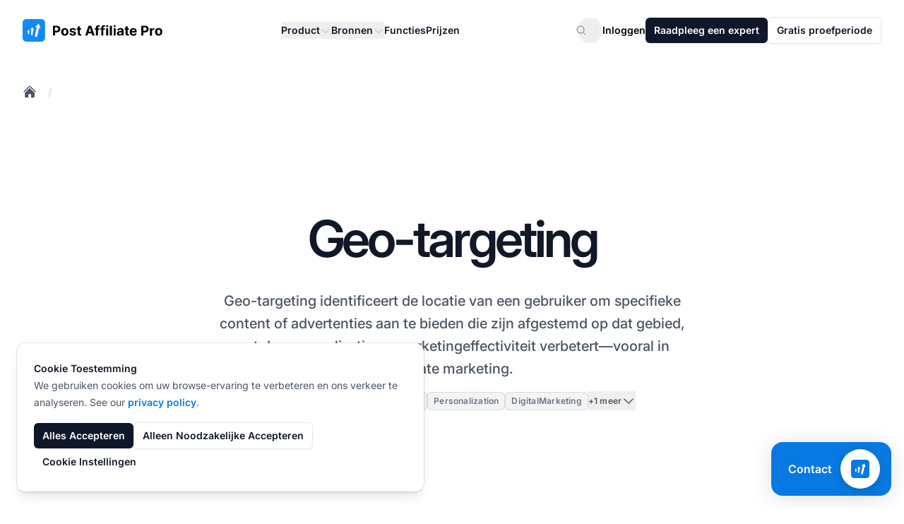

--- FILE ---
content_type: text/html
request_url: https://www.postaffiliatepro.nl/affiliate-marketing-woordenlijst/geotargeting/
body_size: 32595
content:
<!DOCTYPE html>
<html dir="ltr" lang="nl"><head><meta content="no-referrer" name="referrer"/><meta charset="utf-8"/><meta content="minimum-scale=1,width=device-width,initial-scale=1,shrink-to-fit=no" name="viewport"/><link href="/favicon.ico" rel="icon" type="image/x-icon"/><link href="/favicon.ico" rel="apple-touch-icon"/><title>Geo-targeting | Post Affiliate Pro</title><link href="https://www.postaffiliatepro.nl/affiliate-marketing-woordenlijst/geotargeting/" rel="canonical"/><link href="https://www.postaffiliatepro.de/affiliatemarketing-glossar/geotargeting/" hreflang="de" rel="alternate"/><link href="https://www.postaffiliatepro.com/affiliate-marketing-glossary/geo-targeting/" hreflang="en-us" rel="alternate"/><link href="https://www.postaffiliatepro.es/affiliate-marketing-glosario/geo-localizacion/" hreflang="es" rel="alternate"/><link href="https://www.postaffiliatepro.fr/glossaire-du-marketing-d-affiliation/geo-ciblage/" hreflang="fr" rel="alternate"/><link href="https://www.postaffiliatepro.hu/affiliate-marketing-szojegyzek/geo-targeting/" hreflang="hu" rel="alternate"/><link href="https://www.postaffiliatepro.it/affiliate-marketing-glossario/geo-targeting/" hreflang="it" rel="alternate"/><link href="https://www.postaffiliatepro.nl/affiliate-marketing-woordenlijst/geotargeting/" hreflang="nl" rel="alternate"/><link href="https://www.postaffiliatepro.pl/slowniczek-marketingu-afiliacyjnego/geo-targeting/" hreflang="pl" rel="alternate"/><link href="https://www.postaffiliatepro.com.br/glossario-marketing-afiliados/geo-segmentacao/" hreflang="pt-br" rel="alternate"/><link href="https://www.postaffiliatepro.sk/slovnik-affiliate-marketingu/geo-targeting/" hreflang="sk" rel="alternate"/><link href="https://www.postaffiliatepro.com/affiliate-marketing-glossary/geo-targeting/" hreflang="x-default" rel="alternate"/><meta content="Geo-targeting is een manier om de geografische locatie van een websitebezoeker te identificeren via een uniek IP-adres. Ontdek hoe geo-targeting de marketingeffectiviteit verhoogt, gepersonaliseerde campagnes mogelijk maakt en zorgt voor hogere conversies in affiliate marketing." name="description"/><meta content="geo-targeting,affiliate marketing relevantie,affiliate marketeers locatiegebaseerde,affiliate software voordelen,culturele gevoeligheid conclusie,potentiële klanten vergroten,klanten vergroten efficiëntie,affiliatecampagnes verbeteren ondersteuning" name="keywords"/><meta content="website" property="og:type"/><meta content="https://www.postaffiliatepro.nl/affiliate-marketing-woordenlijst/geotargeting/" property="og:url"/><meta content="Geo-targeting | Post Affiliate Pro" property="og:title"/><meta content="Geo-targeting is een manier om de geografische locatie van een websitebezoeker te identificeren via een uniek IP-adres. Ontdek hoe geo-targeting de marketingeffectiviteit verhoogt, gepersonaliseerde campagnes mogelijk maakt en zorgt voor hogere conversies in affiliate marketing." property="og:description"/><meta content="" property="og:image"/><meta content="1200" property="og:image:width"/><meta content="630" property="og:image:height"/><meta content="summary_large_image" name="twitter:card"/><meta content="https://www.postaffiliatepro.nl/affiliate-marketing-woordenlijst/geotargeting/" name="twitter:url"/><meta content="Geo-targeting | Post Affiliate Pro" name="twitter:title"/><meta content="Geo-targeting is een manier om de geografische locatie van een websitebezoeker te identificeren via een uniek IP-adres. Ontdek hoe geo-targeting de marketingeffectiviteit verhoogt, gepersonaliseerde campagnes mogelijk maakt en zorgt voor hogere conversies in affiliate marketing." name="twitter:description"/><meta content="" name="twitter:image"/><style>:root{--color-primary:#1a73e8;--color-primary-light:#4285f4;--color-primary-dark:#1557b0;--color-secondary:#34a853;--color-accent:#fbbc05;--color-text:#202124;--color-background:#ffffff;--gradient-primary:linear-gradient(to right, var(--color-primary), var(--color-primary-light))}.bg-gradient-primary{background-image:var(--gradient-primary)}.text-gradient,.text-gradient-primary{background-image:var(--gradient-primary);background-clip:text;-webkit-background-clip:text;color:transparent;-webkit-text-fill-color:transparent}</style><link as="font" crossorigin="anonymous" href="/fonts/inter/Inter-VariableFont_opsz,wght.woff2" rel="preload" type="font/woff2"/><link crossorigin="anonymous" href="/css/main.css?v=20260115135010" rel="stylesheet"/><script defer="" src="/js/main.js?v=20260115135010"></script><script>window.updateGoogleAnalyticsConsent=function(e){typeof gtag=="function"&&gtag("consent","update",{analytics_storage:e?"granted":"denied",ad_storage:e?"granted":"denied",ad_user_data:e?"granted":"denied",ad_personalization:e?"granted":"denied"})},window.dataLayer=window.dataLayer||[];function gtag(){dataLayer.push(arguments)}gtag("js",new Date);function getCookie(e){const t=e+"=",n=document.cookie.split(";");for(let s=0;s<n.length;s++){let e=n[s];for(;e.charAt(0)===" ";)e=e.substring(1);if(e.indexOf(t)===0)return e.substring(t.length,e.length)}return null}const consentStatus=getCookie("cookie_consent_status");consentStatus==="all"?gtag("consent","default",{analytics_storage:"granted",ad_storage:"granted",ad_user_data:"granted",ad_personalization:"granted"}):(gtag("consent","default",{ad_storage:"granted",ad_user_data:"granted",ad_personalization:"granted",analytics_storage:"granted",functionality_storage:"granted",anonymize_ip:!0}),gtag("consent","default",{ad_storage:"denied",ad_user_data:"denied",ad_personalization:"denied",analytics_storage:"denied",functionality_storage:"denied",region:["AT","BE","BG","HR","CY","CZ","DK","EE","FI","FR","DE","GR","HU","IE","IT","LV","LT","LU","MT","NL","PL","PT","RO","SK","SI","ES","SE","IS","LI","NO"]})),gtag("config","G-DLV457J560",{allow_google_signals:!0,allow_enhanced_conversions:!0,linker:{domains:["www.postaffiliatepro.nl"]}})</script><script async="" src="https://www.googletagmanager.com/gtag/js?id=G-DLV457J560"></script><script>(function(){"use strict";function e(){const e=new URLSearchParams(window.location.search),t={},n=["utm_source","utm_medium","utm_campaign","utm_content","utm_term","a_aid","utm_channel","gdmcid"];return n.forEach(n=>{e.has(n)&&(t[n]=e.get(n))}),t}function t(){try{const t=e();if(Object.keys(t).length>0){const n=JSON.parse(sessionStorage.getItem("utm_params")||"{}"),e={...n,...t};sessionStorage.setItem("utm_params",JSON.stringify(e)),console.log("UTM parameters stored:",e)}}catch(e){console.warn("Failed to store UTM parameters:",e)}}window.getStoredUtmParams=function(){try{return JSON.parse(sessionStorage.getItem("utm_params")||"{}")}catch(e){return console.warn("Failed to retrieve UTM parameters:",e),{}}},window.getStoredUtmParam=function(e){const t=window.getStoredUtmParams();return t[e]||null},t()})()</script><script id="pap-tracking" type="text/javascript">function postAffiliate(){(function(e,t){var s,n=e.createElement(t);n.id="pap_x2s6df8d",n.async=!0,n.src="//pap.qualityunit.com/scripts/m3j58hy8fd",n.onload=n.onreadystatechange=function(){var t,e=this.readyState;if(e&&e!="complete"&&e!="loaded")return;if(typeof PostAffTracker!="undefined")if(PostAffTracker.setAccountId("default1"),t=getCookie("cookie_consent_status"),t!=="all")try{PostAffTracker.disableTrackingMethod("C"),PostAffTracker.track()}catch{}else try{PostAffTracker.enableTrackingMethods(),PostAffTracker.track()}catch{}},s=document.body||document.getElementsByTagName("body")[0],s&&s.appendChild(n)})(document,"script")}function getCookie(e){const t=e+"=",n=document.cookie.split(";");for(let s=0;s<n.length;s++){let e=n[s];for(;e.charAt(0)===" ";)e=e.substring(1);if(e.indexOf(t)===0)return e.substring(t.length,e.length)}return null}function initPAPTracking(){const e=window.matchMedia("(max-width: 768px)");e.matches||postAffiliate(),e.matches&&getCookie("cookie_consent_status")==="all"&&postAffiliate()}document.readyState==="loading"?document.addEventListener("DOMContentLoaded",initPAPTracking):initPAPTracking()</script><script type="text/javascript">function getCookie(e){const t=e+"=",n=document.cookie.split(";");for(let s=0;s<n.length;s++){let e=n[s];for(;e.charAt(0)===" ";)e=e.substring(1);if(e.indexOf(t)===0)return e.substring(t.length,e.length)}return null}function loadCapterraScript(){(function(e,t,n,s,o){window._gz=function(e,t){window._ct={vid:e,vkey:t,uc:!0,hasDoNotTrackIPs:!1},window.ct},s=e.createElement(t),o=e.getElementsByTagName(t)[0],s.async=1,s.src=n,o.parentNode.insertBefore(s,o)})(document,"script","https://tr.capterra.com/static/wp.js"),window._gz("fe449882-d667-41be-9d89-9653a963c094","ca1d7fde1191b65d701f8444dee12e71")}getCookie("cookie_consent_status")==="all"&&loadCapterraScript(),window.updateCapterraConsent=function(e){e?window._gz?window.ct&&window.ct.grantConsent&&window.ct.grantConsent():loadCapterraScript():window.ct&&window.ct.revokeConsent&&window.ct.revokeConsent()}</script><script id="grafana-analytics" type="text/javascript">function grafana(e=!0){var t=window._paq||[];window._paq=t,e===!1&&t.push(["disableCookies"]),t.push(["trackPageView"]),t.push(["enableCrossDomainLinking"]),function(){t.push(["setSiteId","PAP-web"]);var s=document,e=s.createElement("script"),n=s.getElementsByTagName("script")[0];e.type="text/javascript",e.async=!0,e.defer=!0,e.src="//analytics.qualityunit.com/i.js",n&&n.parentNode&&n.parentNode.insertBefore(e,n)}()}function getCookie(e){const t=e+"=",n=document.cookie.split(";");for(let s=0;s<n.length;s++){let e=n[s];for(;e.charAt(0)===" ";)e=e.substring(1);if(e.indexOf(t)===0)return e.substring(t.length,e.length)}return null}function initGrafanaTracking(){const e=window.matchMedia("(max-width: 768px)");e.matches||(getCookie("cookie_consent_status")==="all"?grafana():grafana(!1)),e.matches&&getCookie("cookie_consent_status")==="all"&&grafana()}document.readyState==="loading"?document.addEventListener("DOMContentLoaded",initGrafanaTracking):initGrafanaTracking()</script><script id="fh-tracking" type="text/javascript">function initFlowHuntTracking(){(function(e,t){var s,n=e.createElement(t);n.id="fh_tracking",n.async=!0,n.src="https://app.flowhunt.io/fh_trk.min.js",n.onload=n.onreadystatechange=function(){var e=this.readyState;if(e&&e!="complete"&&e!="loaded")return;if(window.FHTrck){function t(e){const t=e+"=",n=document.cookie.split(";");for(let s=0;s<n.length;s++){let e=n[s];for(;e.charAt(0)===" ";)e=e.substring(1);if(e.indexOf(t)===0)return e.substring(t.length,e.length)}return null}window.FHTrck.init({workspace_id:"a9fb50ed-062e-45a2-8219-7ff3462c4483",customer_id:"1795092665",cookiesEnabled:t("cookie_consent_status")==="all",appendSessionToLinks:!0})}},s=e.body||e.getElementsByTagName("body")[0],s&&s.insertBefore(n,s.lastChild)})(document,"script")}document.readyState==="loading"?document.addEventListener("DOMContentLoaded",initFlowHuntTracking):initFlowHuntTracking()</script></head><body class="antialiased bg-white dark:bg-gray-900 min-h-screen flex flex-col"><header class="bg-white sticky top-0 z-50"><nav aria-label="Global" class="wrapper py-6 flex items-center justify-between"><div class="flex lg:flex-shrink-0"><a class="-m-1.5 p-1.5" href="/"><span class="sr-only">:site.title</span><figure class="text-center"><img alt=":header.logo_alt" class="lazy-image h-[1.8rem] min-[1140px]:h-8 loaded" data-original-src="/images/logo.svg" decoding="async" src="https://images.postaffiliatepro.nl/images/logo.svg"/></figure></a></div><div class="flex lg:hidden"><button aria-controls="header-mobile-menu" aria-expanded="false" class="-m-2.5 inline-flex items-center justify-center rounded-xl p-2.5 text-heading" id="mobile-menu-button" type="button">
<span class="sr-only">Hoofdmenu openen</span>
<svg class="size-6" fill="none" viewbox="0 0 24 24"><path d="M3.75 6.75h16.5M3.75 12h16.5M3.75 17.25h16.5" stroke="currentColor" stroke-linecap="round" stroke-linejoin="round" stroke-width="1.5"></path></svg></button></div><div class="hidden lg:flex lg:flex-1 lg:justify-center lg:px-4"><div class="hidden lg:flex lg:gap-x-3 xl:gap-x-6"><div class="relative header-dropdown-container"><button aria-expanded="false" class="flex items-center gap-x-1 text-sm/6 font-semibold text-heading" type="button">
Product
<svg class="size-4 mt-0.5 flex-none text-placeholder" fill="none" viewbox="0 0 24 24"><path d="M19.5 8.25 12 15.75 4.5 8.25" stroke="currentColor" stroke-linecap="round" stroke-linejoin="round" stroke-width="1.5"></path></svg></button><div class="absolute left-1/2 -translate-x-1/2 top-full z-10 mt-4 w-screen lg:max-w-[37.5rem] xl:max-w-[48.38rem] overflow-hidden rounded-lg surface-primary shadow-lg ring-1 ring-gray-200 hidden header-dropdown-menu group-hover:block submenu dropdown-menu"><div class="grid grid-cols-2 grid-flow-col auto-rows-max"><div class="surface-primary p-4 flex flex-col h-full"><div class="font-semibold text-sm text-tertiary">Overzicht</div><ul class="mt-3 flex flex-col flex-grow"><li><div class="group relative flex items-center gap-x-6 rounded-lg text-sm/6 font-semibold p-4 hover:bg-[rgba(156,163,175,0.05)]"><div class="flex size-11 flex-none items-center justify-center rounded-lg text-secondary bg-gray-400/5 group-hover:bg-white group-hover:text-primary transition-colors"><svg class="size-6 text-secondary transition-colors group-hover:text-primary" fill="none" viewbox="0 0 24 24"><path d="M20.8929 13.3929l-1.1347-1.1347C19.5872 12.0872 19.4449 11.8897 19.3367 11.6734l-1.08-2.1601C18.1304 9.26078 17.7938 9.20616 17.5942 9.4058 17.3818 9.61824 17.0708 9.69881 16.782 9.61627l-1.2729-.36368C15.0257 9.11447 14.5239 9.40424 14.402 9.892 14.3108 10.2566 14.4587 10.6392 14.7715 10.8476l.5867.3912C15.9489 11.6326 16.0316 12.4684 15.5297 12.9703L15.3295 13.1705C15.1185 13.3815 15 13.6676 15 13.966v.4108C15 14.7846 14.8892 15.1847 14.6794 15.5344l-1.3147 2.191c-.3813.6357-1.0683 1.0246-1.8095 1.0246C10.9724 18.75 10.5 18.2776 10.5 17.6948V16.5233C10.5 15.6033 9.93986 14.7759 9.08563 14.4343L8.43149 14.1726c-.98174-.3927-1.55759-1.416-1.38376-2.459L7.05477 11.6714C7.10117 11.393 7.19956 11.1257 7.3448 10.8837L7.43421 10.7347c.48922-.81542 1.4382-1.23522 2.37062-1.04873L10.9827 9.92153C11.5574 10.0365 12.124 9.69096 12.285 9.12744L12.4935 8.39774C12.6422 7.87721 12.3991 7.32456 11.9149 7.08245L11.25 6.75 11.159 6.84099C10.7371 7.26295 10.1648 7.5 9.56802 7.5H9.38709C9.13924 7.5 8.90095 7.59905 8.7257 7.7743 8.44222 8.05778 8.00814 8.12907 7.64958 7.94979 7.16433 7.70716 6.98833 7.10278 7.26746 6.63757L8.67936 4.2844C8.82024 4.04961 8.91649 3.79207 8.96453 3.52474M20.8929 13.3929C20.9634 12.9389 21 12.4737 21 12c0-4.97056-4.0294-9-9-9-1.0652.0-2.08713.18504-3.03547.52474M20.8929 13.3929C20.2234 17.702 16.4968 21 12 21c-4.97056.0-9-4.0294-9-9C3 8.09461 5.48749 4.77021 8.96453 3.52474" stroke="currentColor" stroke-linecap="round" stroke-linejoin="round" stroke-width="1.5"></path></svg></div><div class="flex-auto"><a class="block rounded-lg text-base font-semibold text-heading" href="/rondleiding/" target="_self">Rondleiding<span class="absolute inset-0"></span></a><p class="mt-2 text-sm font-normal text-secondary">Algemeen overzicht van Post Affiliate Pro</p></div></div></li><li><div class="group relative flex items-center gap-x-6 rounded-lg text-sm/6 font-semibold p-4 hover:bg-[rgba(156,163,175,0.05)]"><div class="flex size-11 flex-none items-center justify-center rounded-lg text-secondary bg-gray-400/5 group-hover:bg-white group-hover:text-primary transition-colors"><svg class="size-6 text-secondary transition-colors group-hover:text-primary" fill="none" viewbox="0 0 24 24"><path d="M15 19.1276C15.8329 19.37 16.7138 19.5 17.625 19.5 19.1037 19.5 20.5025 19.1576 21.7464 18.5478 21.7488 18.4905 21.75 18.4329 21.75 18.375c0-2.2782-1.8469-4.125-4.125-4.125C16.2069 14.25 14.956 14.9655 14.2136 16.0552M15 19.1276V19.125c0-1.1129-.2852-2.1592-.7864-3.0698M15 19.1276C15 19.1632 14.9997 19.1988 14.9991 19.2343 13.1374 20.3552 10.9565 21 8.625 21c-2.33147.0-4.51236-.6448-6.37408-1.7657C2.25031 19.198 2.25 19.1615 2.25 19.125c0-3.5208 2.85418-6.375 6.375-6.375 2.4079.0 4.504 1.335 5.5886 3.3052M12 6.375C12 8.23896 10.489 9.75 8.625 9.75 6.76104 9.75 5.25 8.23896 5.25 6.375 5.25 4.51104 6.76104 3 8.625 3 10.489 3 12 4.51104 12 6.375zm8.25 2.25c0 1.4497-1.1753 2.625-2.625 2.625S15 10.0747 15 8.625C15 7.17525 16.1753 6 17.625 6S20.25 7.17525 20.25 8.625z" stroke="currentColor" stroke-linecap="round" stroke-linejoin="round" stroke-width="1.5"></path></svg></div><div class="flex-auto"><a class="block rounded-lg text-base font-semibold text-heading" href="/affiliate-program-software/" target="_self">Affiliate programma software<span class="absolute inset-0"></span></a><p class="mt-2 text-sm font-normal text-secondary">Creëer en beheer affiliate programma's</p></div></div></li><li><div class="group relative flex items-center gap-x-6 rounded-lg text-sm/6 font-semibold p-4 hover:bg-[rgba(156,163,175,0.05)]"><div class="flex size-11 flex-none items-center justify-center rounded-lg text-secondary bg-gray-400/5 group-hover:bg-white group-hover:text-primary transition-colors"><svg class="size-6 text-secondary transition-colors group-hover:text-primary" fill="none" viewbox="0 0 24 24"><path d="M12 21c4.1926.0 7.7156-2.8668 8.7157-6.7471M12 21c-4.19258.0-7.71558-2.8668-8.7157-6.7471M12 21c2.4853.0 4.5-4.0294 4.5-9 0-4.97056-2.0147-9-4.5-9m0 18c-2.48528.0-4.5-4.0294-4.5-9 0-4.97056 2.01472-9 4.5-9m0 0c3.3652.0 6.299 1.84694 7.8431 4.58245M12 3C8.63481 3 5.70099 4.84694 4.15692 7.58245m15.68618.0C17.7397 9.40039 14.9983 10.5 12 10.5c-2.99828.0-5.73973-1.09961-7.84308-2.91755m15.68618.0C20.5797 8.88743 21 10.3946 21 12 21 12.778 20.9013 13.5329 20.7157 14.2529m0 0C18.1334 15.6847 15.1619 16.5 12 16.5S5.86662 15.6847 3.2843 14.2529m0 0C3.09871 13.5329 3 12.778 3 12c0-1.6054.42032-3.11257 1.15692-4.41755" stroke="currentColor" stroke-linecap="round" stroke-linejoin="round" stroke-width="1.5"></path></svg></div><div class="flex-auto"><a class="block rounded-lg text-base font-semibold text-heading" href="/network/" target="_self">Affiliate netwerk software<span class="absolute inset-0"></span></a><p class="mt-2 text-sm font-normal text-secondary">Stel uw eigen affiliate netwerk op</p></div></div></li><li class="flex-grow"></li><li><div class="flex-auto mt-4 relative rounded-md overflow-hidden z-0 [&amp;&gt;picture]:absolute [&amp;&gt;picture]:size-full [&amp;&gt;picture&gt;img]:size-full [&amp;&gt;picture]:object-cover [&amp;&gt;picture&gt;img]:object-cover section-bg-light h-36 bg-gray-200 dark:bg-gray-700"><figure class="text-center"><picture class="lazy-picture" data-maxwidth="3000"><source data-original-src="/images/header/img-header-integrations-methods.png" data-srcset="https://images.postaffiliatepro.nl/images/header/img-header-integrations-methods.png 800w" sizes="(max-width: 1024px) 1024px, 3000px" type="image/png"><img alt="Logo" class="lazy-image w-full absolute inset-0" data-original-src="/images/header/img-header-integrations-methods.png" data-src="https://images.postaffiliatepro.nl/images/header/img-header-integrations-methods.png" decoding="async" loading="lazy" src="[data-uri]"/></source></picture></figure><div class="relative flex flex-col text-sm px-7 py-4 gap-2 z-10 h-full justify-end items-start"><a class="block font-semibold text-heading" href="/integratiemethode/" target="_self">Verbeter uw workflow<span class="absolute inset-0"></span></a><p class="mt-2 text-secondary">Bekijk plugins →</p></div></div></li></ul></div><div class="surface-primary p-4 flex flex-col h-full"><div class="font-semibold text-sm text-tertiary">Product</div><ul class="mt-3 flex flex-col flex-grow"><li><div class="group relative flex items-center gap-x-6 rounded-lg text-sm/6 font-semibold p-4 hover:bg-[rgba(156,163,175,0.05)]"><div class="flex size-11 flex-none items-center justify-center rounded-lg text-secondary bg-gray-400/5 group-hover:bg-white group-hover:text-primary transition-colors"><svg class="size-6 text-secondary transition-colors group-hover:text-primary" fill="none" viewbox="0 0 24 24"><path d="M2.25 17.9999 9 11.2499l4.3064 4.3065c1.2037-2.3684 3.1978-4.3542 5.8139-5.5189l2.7406-1.22024m0 0-5.9413-2.28064m5.9413 2.28064-2.2807 5.94124" stroke="currentColor" stroke-linecap="round" stroke-linejoin="round" stroke-width="1.5"></path></svg></div><div class="flex-auto"><a class="block rounded-lg text-base font-semibold text-heading" href="/affiliate-tracking-software/" target="_self">Affiliate tracking<span class="absolute inset-0"></span></a><p class="mt-2 text-sm font-normal text-secondary">Volg uw affiliates en activiteiten</p></div></div></li><li><div class="group relative flex items-center gap-x-6 rounded-lg text-sm/6 font-semibold p-4 hover:bg-[rgba(156,163,175,0.05)]"><div class="flex size-11 flex-none items-center justify-center rounded-lg text-secondary bg-gray-400/5 group-hover:bg-white group-hover:text-primary transition-colors"><svg class="size-6 text-secondary transition-colors group-hover:text-primary" fill="none" viewbox="0 0 24 24"><path d="M6 20.25H18m-7.5-3v3m3-3v3m-10.125-3h17.25C21.2463 17.25 21.75 16.7463 21.75 16.125V4.875C21.75 4.25368 21.2463 3.75 20.625 3.75H3.375c-.62132.0-1.125.50368-1.125 1.125v11.25C2.25 16.7463 2.75368 17.25 3.375 17.25z" stroke="currentColor" stroke-linecap="round" stroke-linejoin="round" stroke-width="1.5"></path></svg></div><div class="flex-auto"><a class="block rounded-lg text-base font-semibold text-heading" href="/affiliate-marketing-software/" target="_self">Affiliate marketing<span class="absolute inset-0"></span></a><p class="mt-2 text-sm font-normal text-secondary">Verkrijg promotiemateriaal tools</p></div></div></li><li><div class="group relative flex items-center gap-x-6 rounded-lg text-sm/6 font-semibold p-4 hover:bg-[rgba(156,163,175,0.05)]"><div class="flex size-11 flex-none items-center justify-center rounded-lg text-secondary bg-gray-400/5 group-hover:bg-white group-hover:text-primary transition-colors"><svg class="size-6 text-secondary transition-colors group-hover:text-primary" fill="none" viewbox="0 0 24 24"><path d="M6 6.87803V6C6 4.75736 7.00736 3.75 8.25 3.75h7.5C16.9926 3.75 18 4.75736 18 6v.87803m-12 0c.23458-.08291.48702-.12803.75-.12803h10.5C17.513 6.75 17.7654 6.79512 18 6.87803m-12 0C5.12611 7.18691 4.5 8.02034 4.5 9V9.87803m13.5-3C18.8739 7.18691 19.5 8.02034 19.5 9V9.87803m0 0C19.2654 9.79512 19.013 9.75 18.75 9.75H5.25C4.98702 9.75 4.73458 9.79512 4.5 9.87803m15 0C20.3739 10.1869 21 11.0203 21 12v6c0 1.2426-1.0074 2.25-2.25 2.25H5.25C4.00736 20.25 3 19.2426 3 18V12C3 11.0203 3.62611 10.1869 4.5 9.87803" stroke="currentColor" stroke-linecap="round" stroke-linejoin="round" stroke-width="1.5"></path></svg></div><div class="flex-auto"><a class="block rounded-lg text-base font-semibold text-heading" href="/affiliate-management-software/" target="_self">Affiliate management<span class="absolute inset-0"></span></a><p class="mt-2 text-sm font-normal text-secondary">Beheer al uw affiliates</p></div></div></li><li><div class="group relative flex items-center gap-x-6 rounded-lg text-sm/6 font-semibold p-4 hover:bg-[rgba(156,163,175,0.05)]"><div class="flex size-11 flex-none items-center justify-center rounded-lg text-secondary bg-gray-400/5 group-hover:bg-white group-hover:text-primary transition-colors"><svg class="size-6 text-secondary transition-colors group-hover:text-primary" fill="none" viewbox="0 0 24 24"><path d="M19.5 12C19.5 10.7681 19.4536 9.54699 19.3624 8.3384c-.1496-1.98415-1.7166-3.55116-3.7008-3.70083C14.453 4.54641 13.2319 4.5 12 4.5S9.54699 4.54641 8.3384 4.63757C6.35425 4.78724 4.78724 6.35425 4.63757 8.3384 4.62097 8.55852 4.60585 8.77906 4.59222 9M19.5 12l3-3m-3 3-3-3m-12 3C4.5 13.2319 4.54641 14.453 4.63757 15.6616c.14967 1.9842 1.71668 3.5512 3.70083 3.7008C9.54699 19.4536 10.7681 19.5 12 19.5S14.453 19.4536 15.6616 19.3624c1.9842-.1496 3.5512-1.7166 3.7008-3.7008C19.379 15.4415 19.3941 15.2209 19.4078 15M4.5 12l3 3m-3-3-3 3" stroke="currentColor" stroke-linecap="round" stroke-linejoin="round" stroke-width="1.5"></path></svg></div><div class="flex-auto"><a class="block rounded-lg text-base font-semibold text-heading" href="/automation/" target="_self">Automatisering<span class="absolute inset-0"></span></a><p class="mt-2 text-sm font-normal text-secondary">Automatiseer workflows</p></div></div></li><li><div class="group relative flex items-center gap-x-6 rounded-lg text-sm/6 font-semibold p-4 hover:bg-[rgba(156,163,175,0.05)]"><div class="flex size-11 flex-none items-center justify-center rounded-lg text-secondary bg-gray-400/5 group-hover:bg-white group-hover:text-primary transition-colors"><svg class="size-6 text-secondary transition-colors group-hover:text-primary" fill="none" viewbox="0 0 24 24"><path d="M19.5 14.25V11.625c0-1.86396-1.511-3.375-3.375-3.375h-1.5c-.6213.0-1.125-.50368-1.125-1.125v-1.5c0-1.86396-1.511-3.375-3.375-3.375H8.25M9 16.5v.75m3-3v3M15 12v5.25m-4.5-15H5.625c-.62132.0-1.125.50368-1.125 1.125v17.25C4.5 21.2463 5.00368 21.75 5.625 21.75h12.75C18.9963 21.75 19.5 21.2463 19.5 20.625V11.25c0-4.97056-4.0294-9-9-9z" stroke="currentColor" stroke-linecap="round" stroke-linejoin="round" stroke-width="1.5"></path></svg></div><div class="flex-auto"><a class="block rounded-lg text-base font-semibold text-heading" href="/reports/" target="_self">Rapporten<span class="absolute inset-0"></span></a><p class="mt-2 text-sm font-normal text-secondary">Verkrijg uitgebreide datarapporten</p></div></div></li></ul></div></div></div></div><div class="relative header-dropdown-container"><button aria-expanded="false" class="flex items-center gap-x-1 text-sm/6 font-semibold text-heading" type="button">
Bronnen
<svg class="size-4 mt-0.5 flex-none text-placeholder" fill="none" viewbox="0 0 24 24"><path d="M19.5 8.25 12 15.75 4.5 8.25" stroke="currentColor" stroke-linecap="round" stroke-linejoin="round" stroke-width="1.5"></path></svg></button><div class="absolute left-1/2 -translate-x-1/2 top-full z-10 mt-4 w-screen lg:max-w-[50rem] xl:max-w-[72.57rem] overflow-hidden rounded-lg surface-primary shadow-lg ring-1 ring-gray-200 hidden header-dropdown-menu group-hover:block submenu dropdown-menu"><div class="grid grid-cols-3 grid-flow-col auto-rows-max"><div class="surface-primary p-4 flex flex-col h-full"><div class="font-semibold text-sm text-tertiary">Leren</div><ul class="mt-3 flex flex-col flex-grow"><li><div class="group relative flex items-center gap-x-6 rounded-lg text-sm/6 font-semibold p-4 hover:bg-[rgba(156,163,175,0.05)]"><div class="flex size-11 flex-none items-center justify-center rounded-lg text-secondary bg-gray-400/5 group-hover:bg-white group-hover:text-primary transition-colors"><svg class="size-6 text-secondary transition-colors group-hover:text-primary" fill="none" viewbox="0 0 24 24"><path d="M4.25933 10.1466c-.27245 2.0841-.43794 4.2017-.4908 6.3474C6.66451 17.703 9.41893 19.1835 12 20.9036c2.5811-1.7201 5.3355-3.2006 8.2315-4.4096C20.1786 14.3484 20.0131 12.2307 19.7407 10.1467M4.25933 10.1466C3.38362 9.8523 2.49729 9.58107 1.60107 9.3337 4.84646 7.05887 8.32741 5.0972 12 3.49255c3.6727 1.60465 7.1536 3.56633 10.399 5.84116C21.5028 9.58109 20.6164 9.85233 19.7407 10.1467M4.25933 10.1466c2.68723.9033 5.27447 2.0243 7.74077 3.342 2.4662-1.3177 5.0534-2.4387 7.7406-3.3419M6.75 15C7.16421 15 7.5 14.6642 7.5 14.25s-.33579-.75-.75-.75S6 13.8358 6 14.25s.33579.75.75.75zm0 0V11.3245c1.69147-1.051 3.4436-2.01356 5.25-2.88121M4.99264 19.9926C6.16421 18.8211 6.75 17.2855 6.75 15.75v-1.5" stroke="currentColor" stroke-linecap="round" stroke-linejoin="round" stroke-width="1.5"></path></svg></div><div class="flex-auto"><a class="block rounded-lg text-base font-semibold text-heading" href="/academie/" target="_self">Academy<span class="absolute inset-0"></span></a><p class="mt-2 text-sm font-normal text-secondary">Word een affiliate marketing expert</p></div></div></li><li><div class="group relative flex items-center gap-x-6 rounded-lg text-sm/6 font-semibold p-4 hover:bg-[rgba(156,163,175,0.05)]"><div class="flex size-11 flex-none items-center justify-center rounded-lg text-secondary bg-gray-400/5 group-hover:bg-white group-hover:text-primary transition-colors"><svg class="size-6 text-secondary transition-colors group-hover:text-primary" fill="none" viewbox="0 0 24 24"><path d="M2.25 12.75V12c0-1.2426 1.00736-2.25 2.25-2.25h15c1.2426.0 2.25 1.0074 2.25 2.25v.75M13.0607 6.31066 10.9393 4.18934C10.658 3.90804 10.2765 3.75 9.87868 3.75H4.5C3.25736 3.75 2.25 4.75736 2.25 6V18c0 1.2426 1.00736 2.25 2.25 2.25h15c1.2426.0 2.25-1.0074 2.25-2.25V9c0-1.24264-1.0074-2.25-2.25-2.25H14.1213C13.7235 6.75 13.342 6.59197 13.0607 6.31066z" stroke="currentColor" stroke-linecap="round" stroke-linejoin="round" stroke-width="1.5"></path></svg></div><div class="flex-auto"><a class="block rounded-lg text-base font-semibold text-heading" href="/mappen/" target="_self">Affiliate programma directory<span class="absolute inset-0"></span></a><p class="mt-2 text-sm font-normal text-secondary">Bekijk de lijst van affiliate programma's</p></div></div></li><li><div class="group relative flex items-center gap-x-6 rounded-lg text-sm/6 font-semibold p-4 hover:bg-[rgba(156,163,175,0.05)]"><div class="flex size-11 flex-none items-center justify-center rounded-lg text-secondary bg-gray-400/5 group-hover:bg-white group-hover:text-primary transition-colors"><svg class="size-6 text-secondary transition-colors group-hover:text-primary" fill="none" viewbox="0 0 24 24"><path d="M16.5 3.75V16.5L12 14.25 7.5 16.5V3.75m9 0H18c1.2426.0 2.25 1.00736 2.25 2.25V18c0 1.2426-1.0074 2.25-2.25 2.25H6c-1.24264.0-2.25-1.0074-2.25-2.25V6C3.75 4.75736 4.75736 3.75 6 3.75H7.5m9 0h-9" stroke="currentColor" stroke-linecap="round" stroke-linejoin="round" stroke-width="1.5"></path></svg></div><div class="flex-auto"><a class="block rounded-lg text-base font-semibold text-heading" href="/affiliate-marketing-woordenlijst/" target="_self">Affiliate marketing woordenlijst<span class="absolute inset-0"></span></a><p class="mt-2 text-sm font-normal text-secondary">Leer affiliate marketing termen</p></div></div></li><li><div class="group relative flex items-center gap-x-6 rounded-lg text-sm/6 font-semibold p-4 hover:bg-[rgba(156,163,175,0.05)]"><div class="flex size-11 flex-none items-center justify-center rounded-lg text-secondary bg-gray-400/5 group-hover:bg-white group-hover:text-primary transition-colors"><svg class="size-6 text-secondary transition-colors group-hover:text-primary" fill="none" viewbox="0 0 24 24"><path d="M15.75 10.5l4.7197-4.71967c.4724-.47247 1.2803-.13785 1.2803.53033V17.6893c0 .668200000000002-.8079 1.0028-1.2803.5304L15.75 13.5M4.5 18.75h9c1.2426.0 2.25-1.0074 2.25-2.25v-9c0-1.24264-1.0074-2.25-2.25-2.25h-9c-1.24264.0-2.25 1.00736-2.25 2.25v9c0 1.2426 1.00736 2.25 2.25 2.25z" stroke="currentColor" stroke-linecap="round" stroke-linejoin="round" stroke-width="1.5"></path></svg></div><div class="flex-auto"><a class="block rounded-lg text-base font-semibold text-heading" href="/videos/" target="_self">Video's<span class="absolute inset-0"></span></a><p class="mt-2 text-sm font-normal text-secondary">Ontdek onze video bibliotheek</p></div></div></li></ul></div><div class="surface-primary p-4 flex flex-col h-full"><ul class="mt-8 flex flex-col flex-grow"><li><div class="group relative flex items-center gap-x-6 rounded-lg text-sm/6 font-semibold p-4 hover:bg-[rgba(156,163,175,0.05)]"><div class="flex size-11 flex-none items-center justify-center rounded-lg text-secondary bg-gray-400/5 group-hover:bg-white group-hover:text-primary transition-colors"><svg class="size-6 text-secondary transition-colors group-hover:text-primary" fill="none" viewbox="0 0 24 24"><path d="M16.8617 4.48667l1.6875-1.6875c.732200000000002-.73223 1.9194-.73223 2.6516.0C21.9331 3.53141 21.9331 4.71859 21.2008 5.45083L6.83218 19.8195C6.30351 20.3481 5.65144 20.7368 4.93489 20.9502L2.25 21.75l.79978-2.6849c.21345-.7165.60207-1.3686 1.13074-1.8973L16.8617 4.48667zm0 0L19.5 7.12499" stroke="currentColor" stroke-linecap="round" stroke-linejoin="round" stroke-width="1.5"></path></svg></div><div class="flex-auto"><a class="block rounded-lg text-base font-semibold text-heading" href="/blog/" target="_self">Blog<span class="absolute inset-0"></span></a><p class="mt-2 text-sm font-normal text-secondary">Zie wat er nieuw is in affiliate marketing</p></div></div></li><li><div class="group relative flex items-center gap-x-6 rounded-lg text-sm/6 font-semibold p-4 hover:bg-[rgba(156,163,175,0.05)]"><div class="flex size-11 flex-none items-center justify-center rounded-lg text-secondary bg-gray-400/5 group-hover:bg-white group-hover:text-primary transition-colors"><svg class="size-6 text-secondary transition-colors group-hover:text-primary" fill="none" viewbox="0 0 24 24"><path d="M19.5 14.25V11.625c0-1.86396-1.511-3.375-3.375-3.375h-1.5c-.6213.0-1.125-.50368-1.125-1.125v-1.5c0-1.86396-1.511-3.375-3.375-3.375H8.25m3.75 9v6m3-3H9m1.5-12H5.625c-.62132.0-1.125.50368-1.125 1.125v17.25C4.5 21.2463 5.00368 21.75 5.625 21.75h12.75C18.9963 21.75 19.5 21.2463 19.5 20.625V11.25c0-4.97056-4.0294-9-9-9z" stroke="currentColor" stroke-linecap="round" stroke-linejoin="round" stroke-width="1.5"></path></svg></div><div class="flex-auto"><a class="block rounded-lg text-base font-semibold text-heading" href="/sjablonen/" target="_self">Sjablonen<span class="absolute inset-0"></span></a><p class="mt-2 text-sm font-normal text-secondary">Verkrijg aanpasbare sjablonen</p></div></div></li><li><div class="group relative flex items-center gap-x-6 rounded-lg text-sm/6 font-semibold p-4 hover:bg-[rgba(156,163,175,0.05)]"><div class="flex size-11 flex-none items-center justify-center rounded-lg text-secondary bg-gray-400/5 group-hover:bg-white group-hover:text-primary transition-colors"><svg class="size-6 text-secondary transition-colors group-hover:text-primary" fill="none" viewbox="0 0 24 24"><path d="M12 6.04168C10.4077 4.61656 8.30506 3.75 6 3.75c-1.05191.0-2.06166.18046-3 .51212V18.5121C3.93834 18.1805 4.94809 18 6 18 8.30506 18 10.4077 18.8666 12 20.2917M12 6.04168C13.5923 4.61656 15.6949 3.75 18 3.75c1.0519.0 2.0617.18046 3 .51212V18.5121C20.0617 18.1805 19.0519 18 18 18 15.6949 18 13.5923 18.8666 12 20.2917M12 6.04168V20.2917" stroke="currentColor" stroke-linecap="round" stroke-linejoin="round" stroke-width="1.5"></path></svg></div><div class="flex-auto"><a class="block rounded-lg text-base font-semibold text-heading" href="https://support.qualityunit.com/?_gl=1*1pw3d7a*_ga*NDc5MDUzNjc4LjE3MzQ5NTk1NTE.*_ga_DLV457J560*czE3NTQwNDQ2NTEkbzcwJGcxJHQxNzU0MDQ0NjUyJGo1OSRsMCRoMA.." target="_blank">Ondersteuningsportaal<span class="absolute inset-0"></span></a><p class="mt-2 text-sm font-normal text-secondary">Bekijk handleidingen en how-to artikelen</p></div></div></li><li><div class="group relative flex items-center gap-x-6 rounded-lg text-sm/6 font-semibold p-4 hover:bg-[rgba(156,163,175,0.05)]"><div class="flex size-11 flex-none items-center justify-center rounded-lg text-secondary bg-gray-400/5 group-hover:bg-white group-hover:text-primary transition-colors"><svg class="size-6 text-secondary transition-colors group-hover:text-primary" fill="none" viewbox="0 0 24 24"><path d="M9.87891 7.51884c1.17159-1.02512 3.07109-1.02512 4.24259.0 1.1716 1.02513 1.1716 2.68716.0 3.71236C13.9176 11.4096 13.6917 11.5569 13.4513 11.6733 12.7056 12.0341 12.0002 12.6716 12.0002 13.5v.75M21 12c0 4.9706-4.0294 9-9 9-4.97056.0-9-4.0294-9-9 0-4.97056 4.02944-9 9-9 4.9706.0 9 4.02944 9 9zm-9 5.25H12.0075V17.2575H12V17.25z" stroke="currentColor" stroke-linecap="round" stroke-linejoin="round" stroke-width="1.5"></path></svg></div><div class="flex-auto"><a class="block rounded-lg text-base font-semibold text-heading" href="/faq/" target="_self">Veelgestelde vragen<span class="absolute inset-0"></span></a><p class="mt-2 text-sm font-normal text-secondary">Antwoorden op affiliate marketing vragen</p></div></div></li></ul></div><div class="surface-secondary p-4 flex flex-col h-full"><div class="font-semibold text-sm text-tertiary">Bedrijf</div><ul class="mt-3 flex flex-col flex-grow"><li><div class="group relative flex items-center gap-x-6 rounded-lg text-sm/6 font-semibold p-4 hover:bg-[rgba(156,163,175,0.05)]"><div class="flex size-11 flex-none items-center justify-center rounded-lg text-secondary bg-gray-400/5 group-hover:bg-white group-hover:text-primary transition-colors"><svg class="size-6 text-secondary transition-colors group-hover:text-primary" fill="none" viewbox="0 0 24 24"><path d="M21 8.25c0-2.48528-2.0987-4.5-4.6875-4.5-1.9356.0-3.5972 1.12628-4.3125 2.73342C11.2847 4.87628 9.62312 3.75 7.6875 3.75 5.09867 3.75 3 5.76472 3 8.25c0 7.2206 9 12 9 12s9-4.7794 9-12z" stroke="currentColor" stroke-linecap="round" stroke-linejoin="round" stroke-width="1.5"></path></svg></div><div class="flex-auto"><a class="block rounded-lg text-base font-semibold text-heading" href="/over/" target="_self">Over ons<span class="absolute inset-0"></span></a><p class="mt-2 text-sm font-normal text-secondary">Ontdek het team achter het product</p></div></div></li><li><div class="group relative flex items-center gap-x-6 rounded-lg text-sm/6 font-semibold p-4 hover:bg-[rgba(156,163,175,0.05)]"><div class="flex size-11 flex-none items-center justify-center rounded-lg text-secondary bg-gray-400/5 group-hover:bg-white group-hover:text-primary transition-colors"><svg class="size-6 text-secondary transition-colors group-hover:text-primary" fill="none" viewbox="0 0 24 24"><path d="M16.5003 18.75H7.50026m9.00004.0c1.6568.0 3 1.3431 3 3H4.50026c0-1.6569 1.34314-3 3-3m9.00004.0V15.375c0-.6213-.503699999999999-1.125-1.125-1.125H14.5036m-7.00334 4.5V15.375c0-.6213.50368-1.125 1.125-1.125h.87163m5.00671.0H9.49689m5.00671.0C13.9563 13.3038 13.6097 12.227 13.5222 11.0777M9.49689 14.25C10.0442 13.3038 10.3908 12.227 10.4783 11.0777M5.25026 4.23636C4.26796 4.3792 3.29561 4.55275 2.33423 4.75601c.45031 2.66748 2.66095 4.73681 5.39568 4.97174M5.25026 4.23636V4.5c0 2.10778.9661 3.98992 2.47965 5.22775M5.25026 4.23636V2.72089C7.45568 2.41051 9.70922 2.25 12.0003 2.25c2.291.0 4.5445.16051 6.75.47089V4.23636M7.72991 9.72775C8.51748 10.3719 9.45329 10.8415 10.4783 11.0777m8.272-6.84134V4.5C18.7503 6.60778 17.7842 8.48992 16.2706 9.72775m2.4797-5.49139C19.7326 4.3792 20.7049 4.55275 21.6663 4.75601 21.216 7.42349 19.0053 9.49282 16.2706 9.72775m0 0C15.483 10.3719 14.5472 10.8415 13.5222 11.0777m0 0C13.0331 11.1904 12.5236 11.25 12.0003 11.25 11.4769 11.25 10.9675 11.1904 10.4783 11.0777" stroke="currentColor" stroke-linecap="round" stroke-linejoin="round" stroke-width="1.5"></path></svg></div><div class="flex-auto"><a class="block rounded-lg text-base font-semibold text-heading" href="/onderscheidingen/" target="_self">Onderscheidingen<span class="absolute inset-0"></span></a><p class="mt-2 text-sm font-normal text-secondary">Onze awards &amp; prestaties</p></div></div></li><li><div class="group relative flex items-center gap-x-6 rounded-lg text-sm/6 font-semibold p-4 hover:bg-[rgba(156,163,175,0.05)]"><div class="flex size-11 flex-none items-center justify-center rounded-lg text-secondary bg-gray-400/5 group-hover:bg-white group-hover:text-primary transition-colors"><svg class="size-6 text-secondary transition-colors group-hover:text-primary" fill="none" viewbox="0 0 24 24"><path d="M16.5 12c0 2.4853-2.0147 4.5-4.5 4.5-2.48528.0-4.5-2.0147-4.5-4.5.0-2.48528 2.01472-4.5 4.5-4.5 2.4853.0 4.5 2.01472 4.5 4.5zm0 0c0 1.6569 1.0074 3 2.25 3S21 13.6569 21 12C21 9.69671 20.1213 7.3934 18.364 5.63604c-3.5148-3.51472-9.21324-3.51472-12.72796.0-3.51472 3.51472-3.51472 9.21316.0 12.72796 3.51472 3.5147 9.21316 3.5147 12.72796.0M16.5 12V8.25" stroke="currentColor" stroke-linecap="round" stroke-linejoin="round" stroke-width="1.5"></path></svg></div><div class="flex-auto"><a class="block rounded-lg text-base font-semibold text-heading" href="/over/contact/" target="_self">Contact<span class="absolute inset-0"></span></a><p class="mt-2 text-sm font-normal text-secondary">Hallo daar! Wij staan voor u klaar.</p></div></div></li><li><div class="group relative flex items-center gap-x-6 rounded-lg text-sm/6 font-semibold p-4 hover:bg-[rgba(156,163,175,0.05)]"><div class="flex size-11 flex-none items-center justify-center rounded-lg text-secondary bg-gray-400/5 group-hover:bg-white group-hover:text-primary transition-colors"><svg class="size-6 text-secondary transition-colors group-hover:text-primary" fill="none" viewbox="0 0 24 24"><path d="M11.4806 3.4987c.1922-.46197.846599999999999-.46197 1.0387.0l2.126 5.11146C14.7263 8.80492 14.9095 8.93799 15.1197 8.95485l5.5183.44239C21.1367 9.43722 21.339 10.0596 20.959 10.3851l-4.2044 3.6015C16.5945 14.1238 16.5245 14.3391 16.5734 14.5443l1.2845 5.3849C17.974 20.4159 17.4446 20.8005 17.0176 20.5397l-4.7244-2.8856C12.1132 17.5441 11.8868 17.5441 11.7068 17.6541L6.98238 20.5397C6.55539 20.8005 6.02594 20.4159 6.14203 19.9292l1.28449-5.3849C7.47546 14.3391 7.4055 14.1238 7.24531 13.9866L3.04099 10.3851c-.37999-.3255-.17776-.94788.32098-.98786l5.51825-.44239C9.09048 8.93799 9.27363 8.80492 9.35464 8.61016L11.4806 3.4987z" stroke="currentColor" stroke-linecap="round" stroke-linejoin="round" stroke-width="1.5"></path></svg></div><div class="flex-auto"><a class="block rounded-lg text-base font-semibold text-heading" href="/success-stories/" target="_self">Succesverhalen<span class="absolute inset-0"></span></a><p class="mt-2 text-sm font-normal text-secondary">Waarom onze klanten ons vertrouwen</p></div></div></li></ul></div></div></div></div><a class="flex items-center gap-x-1 text-base lg:text-sm/6 font-semibold text-heading" href="/functies/" zgotmplzzgotmplzzgotmplzzgotmplz=""><div class="flex items-center gap-x-1.5">Functies</div></a><a class="flex items-center gap-x-1 text-base lg:text-sm/6 font-semibold text-heading" href="/prijzen/" zgotmplzzgotmplzzgotmplzzgotmplz=""><div class="flex items-center gap-x-1.5">Prijzen</div></a></div></div><div class="hidden lg:flex lg:flex-shrink-0 lg:justify-end lg:items-center lg:gap-x-3 xl:gap-x-4"><div class="relative header-search-dropdown hidden min-[1140px]:block" id="searchDropdown"><button aria-label="Search" class="flex items-center justify-center w-9 h-9 rounded-full" title="Search" type="button">
<span class="search-icon-wrapper"><svg class="w-4 h-4 text-tertiary" fill="none" viewbox="0 0 24 24"><path d="M21 21l-5.1967-5.1967m0 0C17.1605 14.4461 18 12.5711 18 10.5 18 6.35786 14.6421 3 10.5 3 6.35786 3 3 6.35786 3 10.5 3 14.6421 6.35786 18 10.5 18 12.5711 18 14.4461 17.1605 15.8033 15.8033z" stroke="currentColor" stroke-linecap="round" stroke-linejoin="round" stroke-width="1.5"></path></svg>
</span><span class="border-r border-gray-200 mx-3 w-px h-9 visible"></span></button><div class="absolute left-0 top-full mt-6 p-4 z-[9999] w-screen max-w-[22rem] surface-primary border border-gray-200 rounded-lg shadow-lg hidden header-search-dropdown-menu"><div class="max-w-80 mx-auto"><div class="flex items-center justify-between"><h3 class="text-base/6 font-semibold text-heading">Zoeken</h3><button aria-label="Zoeken sluiten" class="close-search-dropdown text-tertiary hover:text-heading" title="Zoeken sluiten" type="button">
<svg class="w-6 h-6" fill="none" viewbox="0 0 24 24"><path d="M6 18 18 6M6 6 18 18" stroke="currentColor" stroke-linecap="round" stroke-linejoin="round" stroke-width="1.5"></path></svg></button></div><div class="mt-4"><script>window.SecurityUtils=window.SecurityUtils||{escapeHtml:function(e){return typeof e!="string"?"":e.replace(/&/g,"&amp;").replace(/</g,"&lt;").replace(/>/g,"&gt;").replace(/"/g,"&quot;").replace(/'/g,"&#039;")}}</script><script crossorigin="anonymous" defer="" integrity="sha512-Nqw1tH3mpavka9cQCc5zWWEZNfIPdOYyQFjlV1NvflEtQ0/XI6ZQ+H/D3YgJdqSUJlMLAPRj/oXlaHCFbFCjoQ==" referrerpolicy="no-referrer" src="https://cdnjs.cloudflare.com/ajax/libs/fuse.js/6.6.2/fuse.min.js"></script><script crossorigin="anonymous" defer="" integrity="sha512-5CYOlHXGh6QpOFA/TeTylKLWfB3ftPsde7AnmhuitiTX4K5SqCLBeKro6sPS8ilsz1Q4NRx3v8Ko2IBiszzdww==" referrerpolicy="no-referrer" src="https://cdnjs.cloudflare.com/ajax/libs/mark.js/8.11.1/mark.min.js"></script><style>.line-clamp-2{display:-webkit-box;-webkit-line-clamp:2;-webkit-box-orient:vertical;overflow:hidden}</style><div class="w-full h-full relative"><div class="relative w-full"><input aria-label="Zoeken..." class="hide-search-clear w-full pl-3 pr-9 py-1.5 text-sm border border-gray-primary rounded-md surface-primary placeholder:text-placeholder focus:outline-none focus:ring-2 focus:ring-primary transition" id="popup-search-input-header-desktop-search" placeholder="Zoeken..." type="text"/>
<button aria-label="Zoekopdracht wissen" class="absolute right-2 top-1/2 -translate-y-1/2 hidden p-1 hover:bg-gray-100 dark:hover:bg-gray-700 rounded transition-colors" id="clear-search-header-desktop-search" title="Zoekopdracht wissen" type="button">
<svg class="w-4 h-4 text-gray-400 hover:text-gray-600 dark:text-gray-500 dark:hover:text-gray-300" fill="none" viewbox="0 0 24 24"><path d="M6 18 18 6M6 6 18 18" stroke="currentColor" stroke-linecap="round" stroke-linejoin="round" stroke-width="1.5"></path></svg></button></div><div class="absolute top-full left-0 right-0 mt-2 max-h-[500px] overflow-y-auto bg-white dark:bg-gray-900 rounded-lg shadow-xl border border-gray-200 dark:border-gray-700 z-[9999] hidden" id="search-results-popup-header-desktop-search"><div class="p-2" id="popup-search-results-header-desktop-search"></div><div class="search-loading-header-desktop-search text-center px-3 py-4 text-secondary hidden">Laden...</div><div class="search-view-all-header-desktop-search text-center py-3 border-t border-gray-200 dark:border-gray-700 hidden"><a class="text-heading text-sm font-medium hover:underline hover:text-primary" href="/search/" id="view-all-results-header-desktop-search">Alle resultaten bekijken</a></div></div></div><script>document.addEventListener("DOMContentLoaded",function(){const e={searchNotAvailable:"Zoekfunctionaliteit is niet beschikbaar. Probeer het later opnieuw.",searchInitializing:"Zoekopdracht wordt nog geïnitialiseerd. Probeer het opnieuw.",searchErrorLoading:"Fout bij het laden van zoekresultaten.",searchErrorPerforming:"Fout bij het uitvoeren van de zoekopdracht.",searchNoResults:"Geen resultaten gevonden.",searchNoResultsDescription:"Probeer je zoekopdracht te wijzigen - iets geweldigs kan slechts een paar woorden verwijderd zijn.",searchNoContentPreview:"Geen inhoudsvoorbeeld beschikbaar",searchUntitled:"Zonder titel",searchResultsFound:"%d resultaat gevonden voor %s",searchResultsFoundPlural:"%d resultaten gevonden voor %s"};typeof Fuse=="undefined"&&console.warn("Fuse.js is not loaded. Search functionality will be limited."),typeof Mark=="undefined"&&console.warn("Mark.js is not loaded. Highlighting will be disabled.");const o=document.getElementById("popup-search-input-header-desktop-search"),n=document.getElementById("search-results-popup-header-desktop-search"),t=document.getElementById("popup-search-results-header-desktop-search"),r=document.querySelector(".search-loading-header-desktop-search"),c=document.querySelector(".search-view-all-header-desktop-search"),f=document.getElementById("view-all-results-header-desktop-search"),l=document.getElementById("clear-search-header-desktop-search");let d=null,p,h=null,b=null,m=!1,s=-1;const a=[],i="",u="/search";document.addEventListener("click",function(e){!o.contains(e.target)&&!n.contains(e.target)&&n.classList.add("hidden")}),o.addEventListener("keydown",function(e){const a=!n.classList.contains("hidden");if(e.key==="Escape"&&a){n.classList.add("hidden"),o.blur(),s=-1;return}if(e.key==="Enter"){if(e.preventDefault(),a&&s>=0){const e=t.querySelectorAll("a[href]");if(e[s]){window.location.href=e[s].getAttribute("href");return}}const n=this.value.trim();n.length>0&&(window.location.href=u+"?q="+encodeURIComponent(n));return}if(!a)return;const i=t.querySelectorAll("a[href]");if(i.length===0)return;e.key==="ArrowDown"?(e.preventDefault(),s=(s+1)%i.length,g(i)):e.key==="ArrowUp"&&(e.preventDefault(),s=s<=0?i.length-1:s-1,g(i))});function g(e){e.forEach((e,t)=>{const n=e.closest('div[class*="p-3"]')||e.closest('a[class*="block"]');n&&(t===s?(n.style.backgroundColor="#dbeafe",n.style.borderColor="#3b82f6",n.style.borderWidth="2px",n.style.boxShadow="0 0 0 3px rgba(59, 130, 246, 0.1)",n.style.transform="scale(1.02)",n.style.transition="all 0.15s ease",n.scrollIntoView({block:"nearest",behavior:"smooth"})):(n.style.backgroundColor="",n.style.borderColor="",n.style.borderWidth="",n.style.boxShadow="",n.style.transform="",n.style.transition=""))})}l.addEventListener("click",function(){if(o.value="",n.classList.add("hidden"),l.classList.add("hidden"),o.focus(),i){const e=document.getElementById(i);e&&e.hasAttribute("data-original-content")&&(e.innerHTML=e.getAttribute("data-original-content"));const t=document.getElementById("alphabetNav");t&&(t.style.display="")}});function j(){o.value.trim().length>0?l.classList.remove("hidden"):l.classList.add("hidden")}o.addEventListener("focus",y),o.addEventListener("input",function(){j(),clearTimeout(p);const e=this.value.trim();if(e.length<2){if(n.classList.add("hidden"),i){const e=document.getElementById(i);e&&e.hasAttribute("data-original-content")&&(e.innerHTML=e.getAttribute("data-original-content"));const t=document.getElementById("alphabetNav");t&&(t.style.display="")}return}p=setTimeout(()=>v(e),300)});function y(){if(typeof Fuse=="undefined"){t.innerHTML=`<p>${e.searchNotAvailable}</p>`,n.classList.remove("hidden");return}if(m)return;r.classList.remove("hidden"),n.classList.remove("hidden"),t.innerHTML=`<p>${e.searchInitializing}</p>`,fetch("/index.json").then(e=>{if(!e.ok)throw new Error(`HTTP error! status: ${e.status}`);return e.json()}).then(e=>{if(!e||!Array.isArray(e)||e.length===0)throw console.error("Search index is empty or invalid:",e),new Error("Search index is empty or invalid");b=e,a&&a.length>0?h=e.filter(e=>!!e.dir&&a.some(t=>e.dir===t||e.dir.startsWith(t+"/"))):h=e,d=new Fuse(h,{keys:[{name:"title",weight:2},{name:"content",weight:1},{name:"tags",weight:1.5}],includeScore:!0,includeMatches:!0,minMatchCharLength:2,threshold:.2,ignoreLocation:!0,distance:200}),m=!0,r.classList.add("hidden");const t=o.value.trim();t.length>=2?v(t):n.classList.add("hidden")}).catch(s=>{console.error("Search Initialization Error:",s),r.classList.add("hidden"),t.innerHTML=`<p>${e.searchErrorLoading}</p>`,n.classList.remove("hidden"),m=!1})}function _(e,t){const n=t.toLowerCase().trim(),s=n.split(/\s+/).filter(e=>e.length>0);return e.map(e=>{const t=e.item,i=(t.title||"").toLowerCase(),a=(t.content||"").toLowerCase(),r=Array.isArray(t.tags)?t.tags.join(" ").toLowerCase():"",c=`${i} ${a} ${r}`;let o=e.score||0;if(i.includes(n)&&(o-=1e3),a.includes(n)&&(o-=500),s.length>1){const e=s.filter(e=>c.includes(e)).length,t=e/s.length;o-=t*100}return{...e,priorityScore:o}}).sort((e,t)=>e.priorityScore-t.priorityScore)}function v(o){if(!d){t.innerHTML=`<p>${e.searchInitializing}</p>`;return}try{let a=d.search(o);const l=o.trim().split(/\s+/).filter(e=>e.length>=2);if(l.length>1){const e=[];l.forEach(t=>{const n=d.search(t);e.push(...n)});const t=new Set(a.map(e=>e.item.permalink));e.forEach(e=>{t.has(e.item.permalink)||(a.push(e),t.add(e.item.permalink))})}if(a=_(a,o),s=-1,i){w(a,o);return}if(r.classList.add("hidden"),n.classList.remove("hidden"),f.href=u+"?q="+encodeURIComponent(o),a.length>0){{const n=a.slice(0,5);let s="";if(n.forEach(({item:t,matches:o},i)=>{let a=e.searchNoContentPreview;if(t&&typeof t.content=="string"&&t.content.trim().length>0&&(a=t.content.substring(0,Math.min(t.content.length,80))+"...",o&&Array.isArray(o))){const e=o.find(e=>e&&e.key==="content"&&Array.isArray(e.indices)&&e.indices.length>0);if(e&&e.indices&&e.indices.length>0){const[i,r]=e.indices[0],n=40,s=Math.max(0,i-n),o=Math.min(t.content.length,r+n);a=(s>0?"...":"")+t.content.substring(s,o)+(o<t.content.length?"...":"")}}const r=t.title||e.searchUntitled,c=t.permalink||"#",l=i===n.length-1,d="border border-gray-200 dark:border-gray-700 rounded-md shadow-sm",u=l?"":"mb-3";s+=`
                    <div class="p-3 surface-secondary ${d} ${u}">
                        <a href="${c}" class="no-underline text-inherit group/dropdown-item">
                            <div class="font-semibold text-heading mb-1.5 group-hover/dropdown-item:text-primary">${r}</div>
                            <div class="text-sm text-secondary">${a}</div>
                        </a>
                    </div>`}),t.innerHTML=s,c.classList.toggle("hidden",a.length<=5),typeof Mark!="undefined"&&t.children.length>0){const e=new Mark(t);e.mark(o,{element:"mark",className:"text-primary surface-brand-secondary"})}}}else t.innerHTML=`
                    <div class="flex flex-col items-center justify-center text-center p-6">
                        


<svg
    xmlns="http://www.w3.org/2000/svg"
    viewBox="0 0 24 24" 
    class="w-11 h-11 icon-on-gray"
    fill="none"
>
<path d="M15.1823 16.3179C14.3075 15.4432 13.1623 15.0038 12.0158 14.9999C10.859 14.996 9.70095 15.4353 8.81834 16.3179M21 12C21 16.9706 16.9706 21 12 21C7.02944 21 3 16.9706 3 12C3 7.02944 7.02944 3 12 3C16.9706 3 21 7.02944 21 12ZM9.75 9.75C9.75 10.1642 9.58211 10.5 9.375 10.5C9.16789 10.5 9 10.1642 9 9.75C9 9.33579 9.16789 9 9.375 9C9.58211 9 9.75 9.33579 9.75 9.75ZM9.375 9.75H9.3825V9.765H9.375V9.75ZM15 9.75C15 10.1642 14.8321 10.5 14.625 10.5C14.4179 10.5 14.25 10.1642 14.25 9.75C14.25 9.33579 14.4179 9 14.625 9C14.8321 9 15 9.33579 15 9.75ZM14.625 9.75H14.6325V9.765H14.625V9.75Z" stroke="currentColor" stroke-width="1.5" stroke-linecap="round" stroke-linejoin="round"/>
</svg>

                        <p class="mt-3 text-sm font-semibold text-heading">${e.searchNoResults}</p>
                        <p class="mt-1 text-sm text-tertiary">${e.searchNoResultsDescription}</p>
                    </div>
                `,c.classList.add("hidden")}catch(s){console.error("Search execution error:",s),t.innerHTML=`<p>${e.searchErrorPerforming}</p>`,n.classList.remove("hidden")}}function w(t,n){const s=document.getElementById(i);if(!s){O(t,n);return}s.hasAttribute("data-original-content")||s.setAttribute("data-original-content",s.innerHTML);const a=document.getElementById("alphabetNav");if(n.length<2){s.innerHTML=s.getAttribute("data-original-content"),a&&(a.style.display="");return}if(a&&(a.style.display="none"),t.length===0){s.innerHTML=`
                <div class="col-span-full text-center py-12">
                    <p class="text-lg text-gray-500">${e.searchNoResults}</p>
                    <p class="mt-2 text-sm text-gray-400">${e.searchNoResultsDescription}</p>
                </div>
            `;return}const o=[],r=new Set;for(const e of t)r.has(e.item.permalink)||(o.push(e),r.add(e.item.permalink));const c=o.map(e=>{const t=e.item;return x(t)}).join(""),l=o.length===1?e.searchResultsFound.replace("%d",o.length).replace("%s",`"${SecurityUtils.escapeHtml(n)}"`):e.searchResultsFoundPlural.replace("%d",o.length).replace("%s",`"${SecurityUtils.escapeHtml(n)}"`);s.innerHTML=`
            <div class="wrapper mt-10">
                <div class="search-info mb-4">
                    <p class="text-sm text-gray-600">${l}</p>
                </div>
                <ul class="grid gap-10 sm:grid-cols-2 lg:grid-cols-3">
                    ${c}
                </ul>
            </div>
        `}function O(s,o){if(r.classList.add("hidden"),n.classList.remove("hidden"),f.href=u+"?q="+encodeURIComponent(o),s.length>0){{const n=[],i=new Set;for(const e of s)i.has(e.item.permalink)||(n.push(e),i.add(e.item.permalink));const a=n.slice(0,5);let r="";if(a.forEach(({item:t,matches:n},s)=>{const o=t.title||e.searchUntitled,l=t.permalink||"#",i=t.image||"";let c=e.searchNoContentPreview;t&&typeof t.content=="string"&&t.content.trim().length>0&&(c=t.content.substring(0,Math.min(t.content.length,120))+"...");const d=s===a.length-1;r+=`
                <a href="${l}" class="block px-4 py-3 hover:bg-gray-50 dark:hover:bg-gray-800 transition-colors ${d?"":"border-b border-gray-100 dark:border-gray-800"}">
                    <div class="flex items-start gap-3">
                        ${i?`
                        <div class="flex-shrink-0 w-10 h-10 bg-gray-100 dark:bg-gray-800 rounded-md flex items-center justify-center overflow-hidden">
                            <img src="${i}" alt="${o}" class="w-full h-full object-contain p-1" loading="lazy">
                        </div>
                        `:""}
                        <div class="flex-1 min-w-0">
                            <div class="font-medium text-gray-900 dark:text-gray-100 text-sm mb-1 truncate">${o}</div>
                            <div class="text-xs text-gray-600 dark:text-gray-400 line-clamp-2">${c}</div>
                        </div>
                    </div>
                </a>`}),t.innerHTML=r,c.classList.toggle("hidden",n.length<=5),typeof Mark!="undefined"&&t.children.length>0){const e=new Mark(t);e.mark(o,{element:"mark",className:"text-primary surface-brand-secondary"})}}}else t.innerHTML=`
                <div class="flex flex-col items-center justify-center text-center py-8 px-4">
                    <svg class="w-12 h-12 text-gray-400 mb-3" fill="none" stroke="currentColor" viewBox="0 0 24 24">
                        <path stroke-linecap="round" stroke-linejoin="round" stroke-width="2" d="M9.172 16.172a4 4 0 015.656 0M9 10h.01M15 10h.01M21 12a9 9 0 11-18 0 9 9 0 0118 0z"></path>
                    </svg>
                    <p class="text-sm font-medium text-gray-900 dark:text-gray-100">${e.searchNoResults}</p>
                    <p class="mt-1 text-xs text-gray-500 dark:text-gray-400">${e.searchNoResultsDescription}</p>
                </div>
            `,c.classList.add("hidden")}function x(e){const n=e.content?e.content.substring(0,160)+"...":"",t=a&&a.includes("faq"),s=t?`<svg xmlns="http://www.w3.org/2000/svg" viewBox="0 0 24 24" class="w-5 h-5 text-gray-900 shrink-0" fill="none"><path d="M12 18V12.75M12 12.75C12.5179 12.75 13.0206 12.6844 13.5 12.561M12 12.75C11.4821 12.75 10.9794 12.6844 10.5 12.561M14.25 20.0394C13.5212 20.1777 12.769 20.25 12 20.25C11.231 20.25 10.4788 20.1777 9.75 20.0394M13.5 22.422C13.007 22.4736 12.5066 22.5 12 22.5C11.4934 22.5 10.993 22.4736 10.5 22.422M14.25 18V17.8083C14.25 16.8254 14.9083 15.985 15.7585 15.4917C17.9955 14.1938 19.5 11.7726 19.5 9C19.5 4.85786 16.1421 1.5 12 1.5C7.85786 1.5 4.5 4.85786 4.5 9C4.5 11.7726 6.00446 14.1938 8.24155 15.4917C9.09173 15.985 9.75 16.8254 9.75 17.8083V18" stroke="currentColor" stroke-width="1.5" stroke-linecap="round" stroke-linejoin="round"/></svg>`:"";return`
            <li>
                <article class="group relative rounded-2xl flex flex-col surface-secondary shadow-lg border border-gray-primary overflow-hidden transition-transform duration-300 ease-in-out hover:-translate-y-1 h-full min-h-[15.75rem]">
                    <a href="${e.permalink}" class="absolute inset-0" aria-label="Read more: ${e.title}">
                        <span class="sr-only">${e.title}</span>
                    </a>
                    <div class="flex flex-col flex-grow p-8 items-start text-left">
                        ${t?`<div class="mb-2">${s}</div>`:""}
                        <h3 class="text-lg/6 font-semibold text-heading group-hover:text-tertiary transition-colors duration-300">
                            ${e.title}
                        </h3>
                        <p class="mt-5 text-sm leading-6 text-secondary font-normal line-clamp-3 flex-grow overflow-hidden">${n}</p>
                    </div>
                </article>
            </li>
        `}})</script></div></div></div></div><script>document.addEventListener("DOMContentLoaded",function(){const n=document.getElementById("searchDropdown"),t=n.querySelector("button"),e=n.querySelector(".header-search-dropdown-menu"),s=e.querySelector('input[type="text"]');t.addEventListener("click",function(n){n.stopPropagation();const i=!e.classList.contains("hidden");e.classList.toggle("hidden"),s&&s.focus();const o=t.querySelector(".search-icon-wrapper svg");o&&(i?(o.classList.remove("text-heading"),o.classList.add("text-tertiary")):(o.classList.add("text-heading"),o.classList.remove("text-tertiary")))});const o=e.querySelector(".close-search-dropdown");o&&o.addEventListener("click",function(n){n.stopPropagation(),e.classList.add("hidden");const s=t.querySelector(".search-icon-wrapper svg");s&&(s.classList.remove("text-heading"),s.classList.add("text-tertiary"))}),document.addEventListener("mousedown",function(s){if(!n.contains(s.target)){e.classList.add("hidden");const n=t.querySelector(".search-icon-wrapper svg");n&&(n.classList.remove("text-heading"),n.classList.add("text-tertiary"))}})})</script><a class="block w-full text-base lg:text-sm/6 lg:h-fit lg:w-auto lg:p-0 font-semibold" href="/log-in/" target="_self">Inloggen</a>
<a aria-label="Raadpleeg een expert" class="btn-primary dark:btn-primary-dark px-3 py-2 not-prose group" href="/oproep/" target="_self">Raadpleeg een expert
</a><a aria-label="Gratis proefperiode" class="btn-secondary dark:btn-secondary-dark px-3 py-2 not-prose group" href="/proefperiode/" target="_self">Gratis proefperiode</a></div></nav><div aria-modal="true" class="lg:hidden hidden" id="header-mobile-menu" role="dialog"><div class="fixed inset-0 z-10 bg-black bg-opacity-25"></div><div class="fixed inset-y-0 right-0 z-10 w-full overflow-y-auto surface-primary sm:max-w-sm transform transition-transform duration-300 ease-in-out translate-x-full"><div class="flex items-center justify-between px-6 py-6"><a class="m-0 p-0" href="/"><span class="sr-only">:site.title</span><figure class="text-center"><img alt=":header.logo_alt" class="lazy-image loaded h-8" data-original-src="https://images.postaffiliatepro.nl/images/logo.svg" decoding="async" src="https://images.postaffiliatepro.nl/images/logo.svg"/></figure></a><div class="flex"><div class="mr-4"><a aria-label="Gratis proefperiode" class="btn-secondary dark:btn-secondary-dark px-3 py-2 not-prose group" href="/proefperiode/" target="_self">Gratis proefperiode</a></div><button class="-m-2.5 rounded-xl p-2.5 text-heading close-mobile-menu" type="button">
<span class="sr-only">Menu sluiten</span>
<svg class="size-6" fill="none" viewbox="0 0 24 24"><path d="M6 18 18 6M6 6 18 18" stroke="currentColor" stroke-linecap="round" stroke-linejoin="round" stroke-width="1.5"></path></svg></button></div></div><div class="p-3 flow-root"><div class="space-y-2"><script>window.SecurityUtils=window.SecurityUtils||{escapeHtml:function(e){return typeof e!="string"?"":e.replace(/&/g,"&amp;").replace(/</g,"&lt;").replace(/>/g,"&gt;").replace(/"/g,"&quot;").replace(/'/g,"&#039;")}}</script><script crossorigin="anonymous" defer="" integrity="sha512-Nqw1tH3mpavka9cQCc5zWWEZNfIPdOYyQFjlV1NvflEtQ0/XI6ZQ+H/D3YgJdqSUJlMLAPRj/oXlaHCFbFCjoQ==" referrerpolicy="no-referrer" src="https://cdnjs.cloudflare.com/ajax/libs/fuse.js/6.6.2/fuse.min.js"></script><script crossorigin="anonymous" defer="" integrity="sha512-5CYOlHXGh6QpOFA/TeTylKLWfB3ftPsde7AnmhuitiTX4K5SqCLBeKro6sPS8ilsz1Q4NRx3v8Ko2IBiszzdww==" referrerpolicy="no-referrer" src="https://cdnjs.cloudflare.com/ajax/libs/mark.js/8.11.1/mark.min.js"></script><style>.line-clamp-2{display:-webkit-box;-webkit-line-clamp:2;-webkit-box-orient:vertical;overflow:hidden}</style><div class="w-full h-full relative"><div class="relative w-full"><input aria-label="Zoeken..." class="hide-search-clear w-full pl-3 pr-9 py-1.5 text-sm border border-gray-primary rounded-md surface-primary placeholder:text-placeholder focus:outline-none focus:ring-2 focus:ring-primary transition" id="popup-search-input-header-mobile-search" placeholder="Zoeken..." type="text"/>
<button aria-label="Zoekopdracht wissen" class="absolute right-2 top-1/2 -translate-y-1/2 hidden p-1 hover:bg-gray-100 dark:hover:bg-gray-700 rounded transition-colors" id="clear-search-header-mobile-search" title="Zoekopdracht wissen" type="button">
<svg class="w-4 h-4 text-gray-400 hover:text-gray-600 dark:text-gray-500 dark:hover:text-gray-300" fill="none" viewbox="0 0 24 24"><path d="M6 18 18 6M6 6 18 18" stroke="currentColor" stroke-linecap="round" stroke-linejoin="round" stroke-width="1.5"></path></svg></button></div><div class="absolute top-full left-0 right-0 mt-2 max-h-[500px] overflow-y-auto bg-white dark:bg-gray-900 rounded-lg shadow-xl border border-gray-200 dark:border-gray-700 z-[9999] hidden" id="search-results-popup-header-mobile-search"><div class="p-2" id="popup-search-results-header-mobile-search"></div><div class="search-loading-header-mobile-search text-center px-3 py-4 text-secondary hidden">Laden...</div><div class="search-view-all-header-mobile-search text-center py-3 border-t border-gray-200 dark:border-gray-700 hidden"><a class="text-heading text-sm font-medium hover:underline hover:text-primary" href="/search/" id="view-all-results-header-mobile-search">Alle resultaten bekijken</a></div></div></div><script>document.addEventListener("DOMContentLoaded",function(){const e={searchNotAvailable:"Zoekfunctionaliteit is niet beschikbaar. Probeer het later opnieuw.",searchInitializing:"Zoekopdracht wordt nog geïnitialiseerd. Probeer het opnieuw.",searchErrorLoading:"Fout bij het laden van zoekresultaten.",searchErrorPerforming:"Fout bij het uitvoeren van de zoekopdracht.",searchNoResults:"Geen resultaten gevonden.",searchNoResultsDescription:"Probeer je zoekopdracht te wijzigen - iets geweldigs kan slechts een paar woorden verwijderd zijn.",searchNoContentPreview:"Geen inhoudsvoorbeeld beschikbaar",searchUntitled:"Zonder titel",searchResultsFound:"%d resultaat gevonden voor %s",searchResultsFoundPlural:"%d resultaten gevonden voor %s"};typeof Fuse=="undefined"&&console.warn("Fuse.js is not loaded. Search functionality will be limited."),typeof Mark=="undefined"&&console.warn("Mark.js is not loaded. Highlighting will be disabled.");const o=document.getElementById("popup-search-input-header-mobile-search"),n=document.getElementById("search-results-popup-header-mobile-search"),t=document.getElementById("popup-search-results-header-mobile-search"),r=document.querySelector(".search-loading-header-mobile-search"),c=document.querySelector(".search-view-all-header-mobile-search"),f=document.getElementById("view-all-results-header-mobile-search"),l=document.getElementById("clear-search-header-mobile-search");let d=null,p,h=null,b=null,m=!1,s=-1;const a=[],i="",u="/search";document.addEventListener("click",function(e){!o.contains(e.target)&&!n.contains(e.target)&&n.classList.add("hidden")}),o.addEventListener("keydown",function(e){const a=!n.classList.contains("hidden");if(e.key==="Escape"&&a){n.classList.add("hidden"),o.blur(),s=-1;return}if(e.key==="Enter"){if(e.preventDefault(),a&&s>=0){const e=t.querySelectorAll("a[href]");if(e[s]){window.location.href=e[s].getAttribute("href");return}}const n=this.value.trim();n.length>0&&(window.location.href=u+"?q="+encodeURIComponent(n));return}if(!a)return;const i=t.querySelectorAll("a[href]");if(i.length===0)return;e.key==="ArrowDown"?(e.preventDefault(),s=(s+1)%i.length,g(i)):e.key==="ArrowUp"&&(e.preventDefault(),s=s<=0?i.length-1:s-1,g(i))});function g(e){e.forEach((e,t)=>{const n=e.closest('div[class*="p-3"]')||e.closest('a[class*="block"]');n&&(t===s?(n.style.backgroundColor="#dbeafe",n.style.borderColor="#3b82f6",n.style.borderWidth="2px",n.style.boxShadow="0 0 0 3px rgba(59, 130, 246, 0.1)",n.style.transform="scale(1.02)",n.style.transition="all 0.15s ease",n.scrollIntoView({block:"nearest",behavior:"smooth"})):(n.style.backgroundColor="",n.style.borderColor="",n.style.borderWidth="",n.style.boxShadow="",n.style.transform="",n.style.transition=""))})}l.addEventListener("click",function(){if(o.value="",n.classList.add("hidden"),l.classList.add("hidden"),o.focus(),i){const e=document.getElementById(i);e&&e.hasAttribute("data-original-content")&&(e.innerHTML=e.getAttribute("data-original-content"));const t=document.getElementById("alphabetNav");t&&(t.style.display="")}});function j(){o.value.trim().length>0?l.classList.remove("hidden"):l.classList.add("hidden")}o.addEventListener("focus",y),o.addEventListener("input",function(){j(),clearTimeout(p);const e=this.value.trim();if(e.length<2){if(n.classList.add("hidden"),i){const e=document.getElementById(i);e&&e.hasAttribute("data-original-content")&&(e.innerHTML=e.getAttribute("data-original-content"));const t=document.getElementById("alphabetNav");t&&(t.style.display="")}return}p=setTimeout(()=>v(e),300)});function y(){if(typeof Fuse=="undefined"){t.innerHTML=`<p>${e.searchNotAvailable}</p>`,n.classList.remove("hidden");return}if(m)return;r.classList.remove("hidden"),n.classList.remove("hidden"),t.innerHTML=`<p>${e.searchInitializing}</p>`,fetch("/index.json").then(e=>{if(!e.ok)throw new Error(`HTTP error! status: ${e.status}`);return e.json()}).then(e=>{if(!e||!Array.isArray(e)||e.length===0)throw console.error("Search index is empty or invalid:",e),new Error("Search index is empty or invalid");b=e,a&&a.length>0?h=e.filter(e=>!!e.dir&&a.some(t=>e.dir===t||e.dir.startsWith(t+"/"))):h=e,d=new Fuse(h,{keys:[{name:"title",weight:2},{name:"content",weight:1},{name:"tags",weight:1.5}],includeScore:!0,includeMatches:!0,minMatchCharLength:2,threshold:.2,ignoreLocation:!0,distance:200}),m=!0,r.classList.add("hidden");const t=o.value.trim();t.length>=2?v(t):n.classList.add("hidden")}).catch(s=>{console.error("Search Initialization Error:",s),r.classList.add("hidden"),t.innerHTML=`<p>${e.searchErrorLoading}</p>`,n.classList.remove("hidden"),m=!1})}function _(e,t){const n=t.toLowerCase().trim(),s=n.split(/\s+/).filter(e=>e.length>0);return e.map(e=>{const t=e.item,i=(t.title||"").toLowerCase(),a=(t.content||"").toLowerCase(),r=Array.isArray(t.tags)?t.tags.join(" ").toLowerCase():"",c=`${i} ${a} ${r}`;let o=e.score||0;if(i.includes(n)&&(o-=1e3),a.includes(n)&&(o-=500),s.length>1){const e=s.filter(e=>c.includes(e)).length,t=e/s.length;o-=t*100}return{...e,priorityScore:o}}).sort((e,t)=>e.priorityScore-t.priorityScore)}function v(o){if(!d){t.innerHTML=`<p>${e.searchInitializing}</p>`;return}try{let a=d.search(o);const l=o.trim().split(/\s+/).filter(e=>e.length>=2);if(l.length>1){const e=[];l.forEach(t=>{const n=d.search(t);e.push(...n)});const t=new Set(a.map(e=>e.item.permalink));e.forEach(e=>{t.has(e.item.permalink)||(a.push(e),t.add(e.item.permalink))})}if(a=_(a,o),s=-1,i){w(a,o);return}if(r.classList.add("hidden"),n.classList.remove("hidden"),f.href=u+"?q="+encodeURIComponent(o),a.length>0){{const n=a.slice(0,5);let s="";if(n.forEach(({item:t,matches:o},i)=>{let a=e.searchNoContentPreview;if(t&&typeof t.content=="string"&&t.content.trim().length>0&&(a=t.content.substring(0,Math.min(t.content.length,80))+"...",o&&Array.isArray(o))){const e=o.find(e=>e&&e.key==="content"&&Array.isArray(e.indices)&&e.indices.length>0);if(e&&e.indices&&e.indices.length>0){const[i,r]=e.indices[0],n=40,s=Math.max(0,i-n),o=Math.min(t.content.length,r+n);a=(s>0?"...":"")+t.content.substring(s,o)+(o<t.content.length?"...":"")}}const r=t.title||e.searchUntitled,c=t.permalink||"#",l=i===n.length-1,d="border border-gray-200 dark:border-gray-700 rounded-md shadow-sm",u=l?"":"mb-3";s+=`
                    <div class="p-3 surface-secondary ${d} ${u}">
                        <a href="${c}" class="no-underline text-inherit group/dropdown-item">
                            <div class="font-semibold text-heading mb-1.5 group-hover/dropdown-item:text-primary">${r}</div>
                            <div class="text-sm text-secondary">${a}</div>
                        </a>
                    </div>`}),t.innerHTML=s,c.classList.toggle("hidden",a.length<=5),typeof Mark!="undefined"&&t.children.length>0){const e=new Mark(t);e.mark(o,{element:"mark",className:"text-primary surface-brand-secondary"})}}}else t.innerHTML=`
                    <div class="flex flex-col items-center justify-center text-center p-6">
                        


<svg
    xmlns="http://www.w3.org/2000/svg"
    viewBox="0 0 24 24" 
    class="w-11 h-11 icon-on-gray"
    fill="none"
>
<path d="M15.1823 16.3179C14.3075 15.4432 13.1623 15.0038 12.0158 14.9999C10.859 14.996 9.70095 15.4353 8.81834 16.3179M21 12C21 16.9706 16.9706 21 12 21C7.02944 21 3 16.9706 3 12C3 7.02944 7.02944 3 12 3C16.9706 3 21 7.02944 21 12ZM9.75 9.75C9.75 10.1642 9.58211 10.5 9.375 10.5C9.16789 10.5 9 10.1642 9 9.75C9 9.33579 9.16789 9 9.375 9C9.58211 9 9.75 9.33579 9.75 9.75ZM9.375 9.75H9.3825V9.765H9.375V9.75ZM15 9.75C15 10.1642 14.8321 10.5 14.625 10.5C14.4179 10.5 14.25 10.1642 14.25 9.75C14.25 9.33579 14.4179 9 14.625 9C14.8321 9 15 9.33579 15 9.75ZM14.625 9.75H14.6325V9.765H14.625V9.75Z" stroke="currentColor" stroke-width="1.5" stroke-linecap="round" stroke-linejoin="round"/>
</svg>

                        <p class="mt-3 text-sm font-semibold text-heading">${e.searchNoResults}</p>
                        <p class="mt-1 text-sm text-tertiary">${e.searchNoResultsDescription}</p>
                    </div>
                `,c.classList.add("hidden")}catch(s){console.error("Search execution error:",s),t.innerHTML=`<p>${e.searchErrorPerforming}</p>`,n.classList.remove("hidden")}}function w(t,n){const s=document.getElementById(i);if(!s){O(t,n);return}s.hasAttribute("data-original-content")||s.setAttribute("data-original-content",s.innerHTML);const a=document.getElementById("alphabetNav");if(n.length<2){s.innerHTML=s.getAttribute("data-original-content"),a&&(a.style.display="");return}if(a&&(a.style.display="none"),t.length===0){s.innerHTML=`
                <div class="col-span-full text-center py-12">
                    <p class="text-lg text-gray-500">${e.searchNoResults}</p>
                    <p class="mt-2 text-sm text-gray-400">${e.searchNoResultsDescription}</p>
                </div>
            `;return}const o=[],r=new Set;for(const e of t)r.has(e.item.permalink)||(o.push(e),r.add(e.item.permalink));const c=o.map(e=>{const t=e.item;return x(t)}).join(""),l=o.length===1?e.searchResultsFound.replace("%d",o.length).replace("%s",`"${SecurityUtils.escapeHtml(n)}"`):e.searchResultsFoundPlural.replace("%d",o.length).replace("%s",`"${SecurityUtils.escapeHtml(n)}"`);s.innerHTML=`
            <div class="wrapper mt-10">
                <div class="search-info mb-4">
                    <p class="text-sm text-gray-600">${l}</p>
                </div>
                <ul class="grid gap-10 sm:grid-cols-2 lg:grid-cols-3">
                    ${c}
                </ul>
            </div>
        `}function O(s,o){if(r.classList.add("hidden"),n.classList.remove("hidden"),f.href=u+"?q="+encodeURIComponent(o),s.length>0){{const n=[],i=new Set;for(const e of s)i.has(e.item.permalink)||(n.push(e),i.add(e.item.permalink));const a=n.slice(0,5);let r="";if(a.forEach(({item:t,matches:n},s)=>{const o=t.title||e.searchUntitled,l=t.permalink||"#",i=t.image||"";let c=e.searchNoContentPreview;t&&typeof t.content=="string"&&t.content.trim().length>0&&(c=t.content.substring(0,Math.min(t.content.length,120))+"...");const d=s===a.length-1;r+=`
                <a href="${l}" class="block px-4 py-3 hover:bg-gray-50 dark:hover:bg-gray-800 transition-colors ${d?"":"border-b border-gray-100 dark:border-gray-800"}">
                    <div class="flex items-start gap-3">
                        ${i?`
                        <div class="flex-shrink-0 w-10 h-10 bg-gray-100 dark:bg-gray-800 rounded-md flex items-center justify-center overflow-hidden">
                            <img src="${i}" alt="${o}" class="w-full h-full object-contain p-1" loading="lazy">
                        </div>
                        `:""}
                        <div class="flex-1 min-w-0">
                            <div class="font-medium text-gray-900 dark:text-gray-100 text-sm mb-1 truncate">${o}</div>
                            <div class="text-xs text-gray-600 dark:text-gray-400 line-clamp-2">${c}</div>
                        </div>
                    </div>
                </a>`}),t.innerHTML=r,c.classList.toggle("hidden",n.length<=5),typeof Mark!="undefined"&&t.children.length>0){const e=new Mark(t);e.mark(o,{element:"mark",className:"text-primary surface-brand-secondary"})}}}else t.innerHTML=`
                <div class="flex flex-col items-center justify-center text-center py-8 px-4">
                    <svg class="w-12 h-12 text-gray-400 mb-3" fill="none" stroke="currentColor" viewBox="0 0 24 24">
                        <path stroke-linecap="round" stroke-linejoin="round" stroke-width="2" d="M9.172 16.172a4 4 0 015.656 0M9 10h.01M15 10h.01M21 12a9 9 0 11-18 0 9 9 0 0118 0z"></path>
                    </svg>
                    <p class="text-sm font-medium text-gray-900 dark:text-gray-100">${e.searchNoResults}</p>
                    <p class="mt-1 text-xs text-gray-500 dark:text-gray-400">${e.searchNoResultsDescription}</p>
                </div>
            `,c.classList.add("hidden")}function x(e){const n=e.content?e.content.substring(0,160)+"...":"",t=a&&a.includes("faq"),s=t?`<svg xmlns="http://www.w3.org/2000/svg" viewBox="0 0 24 24" class="w-5 h-5 text-gray-900 shrink-0" fill="none"><path d="M12 18V12.75M12 12.75C12.5179 12.75 13.0206 12.6844 13.5 12.561M12 12.75C11.4821 12.75 10.9794 12.6844 10.5 12.561M14.25 20.0394C13.5212 20.1777 12.769 20.25 12 20.25C11.231 20.25 10.4788 20.1777 9.75 20.0394M13.5 22.422C13.007 22.4736 12.5066 22.5 12 22.5C11.4934 22.5 10.993 22.4736 10.5 22.422M14.25 18V17.8083C14.25 16.8254 14.9083 15.985 15.7585 15.4917C17.9955 14.1938 19.5 11.7726 19.5 9C19.5 4.85786 16.1421 1.5 12 1.5C7.85786 1.5 4.5 4.85786 4.5 9C4.5 11.7726 6.00446 14.1938 8.24155 15.4917C9.09173 15.985 9.75 16.8254 9.75 17.8083V18" stroke="currentColor" stroke-width="1.5" stroke-linecap="round" stroke-linejoin="round"/></svg>`:"";return`
            <li>
                <article class="group relative rounded-2xl flex flex-col surface-secondary shadow-lg border border-gray-primary overflow-hidden transition-transform duration-300 ease-in-out hover:-translate-y-1 h-full min-h-[15.75rem]">
                    <a href="${e.permalink}" class="absolute inset-0" aria-label="Read more: ${e.title}">
                        <span class="sr-only">${e.title}</span>
                    </a>
                    <div class="flex flex-col flex-grow p-8 items-start text-left">
                        ${t?`<div class="mb-2">${s}</div>`:""}
                        <h3 class="text-lg/6 font-semibold text-heading group-hover:text-tertiary transition-colors duration-300">
                            ${e.title}
                        </h3>
                        <p class="mt-5 text-sm leading-6 text-secondary font-normal line-clamp-3 flex-grow overflow-hidden">${n}</p>
                    </div>
                </article>
            </li>
        `}})</script><div class="px-3 pt-4 pb-2"><span class="text-xs font-semibold uppercase tracking-wider text-muted">Product</span></div><div class="mobile-dropdown-container"><button aria-expanded="false" class="flex w-full items-center justify-between rounded-lg p-3 text-base/6 font-semibold text-heading mobile-dropdown-trigger" type="button">Overzicht
<svg class="size-4 mt-0.5 flex-none text-heading" fill="none" viewbox="0 0 24 24"><path d="M19.5 8.25 12 15.75 4.5 8.25" stroke="currentColor" stroke-linecap="round" stroke-linejoin="round" stroke-width="1.5"></path></svg></button><div class="mobile-dropdown-content hidden space-y-2"><div class="group text-sm/6 font-semibold"><a class="flex items-center gap-x-6 rounded-lg text-base font-semibold text-heading group-hover:text-primary px-6 py-2 surface-primary hover:bg-[rgba(156,163,175,0.05)]" href="/rondleiding/" target="_self"><div class="flex size-11 flex-none items-center justify-center rounded-lg text-secondary bg-gray-400/5 group-hover:bg-white group-hover:text-primary transition-colors"><svg class="size-6 text-secondary transition-colors group-hover:text-primary" fill="none" viewbox="0 0 24 24"><path d="M20.8929 13.3929l-1.1347-1.1347C19.5872 12.0872 19.4449 11.8897 19.3367 11.6734l-1.08-2.1601C18.1304 9.26078 17.7938 9.20616 17.5942 9.4058 17.3818 9.61824 17.0708 9.69881 16.782 9.61627l-1.2729-.36368C15.0257 9.11447 14.5239 9.40424 14.402 9.892 14.3108 10.2566 14.4587 10.6392 14.7715 10.8476l.5867.3912C15.9489 11.6326 16.0316 12.4684 15.5297 12.9703L15.3295 13.1705C15.1185 13.3815 15 13.6676 15 13.966v.4108C15 14.7846 14.8892 15.1847 14.6794 15.5344l-1.3147 2.191c-.3813.6357-1.0683 1.0246-1.8095 1.0246C10.9724 18.75 10.5 18.2776 10.5 17.6948V16.5233C10.5 15.6033 9.93986 14.7759 9.08563 14.4343L8.43149 14.1726c-.98174-.3927-1.55759-1.416-1.38376-2.459L7.05477 11.6714C7.10117 11.393 7.19956 11.1257 7.3448 10.8837L7.43421 10.7347c.48922-.81542 1.4382-1.23522 2.37062-1.04873L10.9827 9.92153C11.5574 10.0365 12.124 9.69096 12.285 9.12744L12.4935 8.39774C12.6422 7.87721 12.3991 7.32456 11.9149 7.08245L11.25 6.75 11.159 6.84099C10.7371 7.26295 10.1648 7.5 9.56802 7.5H9.38709C9.13924 7.5 8.90095 7.59905 8.7257 7.7743 8.44222 8.05778 8.00814 8.12907 7.64958 7.94979 7.16433 7.70716 6.98833 7.10278 7.26746 6.63757L8.67936 4.2844C8.82024 4.04961 8.91649 3.79207 8.96453 3.52474M20.8929 13.3929C20.9634 12.9389 21 12.4737 21 12c0-4.97056-4.0294-9-9-9-1.0652.0-2.08713.18504-3.03547.52474M20.8929 13.3929C20.2234 17.702 16.4968 21 12 21c-4.97056.0-9-4.0294-9-9C3 8.09461 5.48749 4.77021 8.96453 3.52474" stroke="currentColor" stroke-linecap="round" stroke-linejoin="round" stroke-width="1.5"></path></svg></div><div>Rondleiding</div></a></div><div class="group text-sm/6 font-semibold"><a class="flex items-center gap-x-6 rounded-lg text-base font-semibold text-heading group-hover:text-primary px-6 py-2 surface-primary hover:bg-[rgba(156,163,175,0.05)]" href="/affiliate-program-software/" target="_self"><div class="flex size-11 flex-none items-center justify-center rounded-lg text-secondary bg-gray-400/5 group-hover:bg-white group-hover:text-primary transition-colors"><svg class="size-6 text-secondary transition-colors group-hover:text-primary" fill="none" viewbox="0 0 24 24"><path d="M15 19.1276C15.8329 19.37 16.7138 19.5 17.625 19.5 19.1037 19.5 20.5025 19.1576 21.7464 18.5478 21.7488 18.4905 21.75 18.4329 21.75 18.375c0-2.2782-1.8469-4.125-4.125-4.125C16.2069 14.25 14.956 14.9655 14.2136 16.0552M15 19.1276V19.125c0-1.1129-.2852-2.1592-.7864-3.0698M15 19.1276C15 19.1632 14.9997 19.1988 14.9991 19.2343 13.1374 20.3552 10.9565 21 8.625 21c-2.33147.0-4.51236-.6448-6.37408-1.7657C2.25031 19.198 2.25 19.1615 2.25 19.125c0-3.5208 2.85418-6.375 6.375-6.375 2.4079.0 4.504 1.335 5.5886 3.3052M12 6.375C12 8.23896 10.489 9.75 8.625 9.75 6.76104 9.75 5.25 8.23896 5.25 6.375 5.25 4.51104 6.76104 3 8.625 3 10.489 3 12 4.51104 12 6.375zm8.25 2.25c0 1.4497-1.1753 2.625-2.625 2.625S15 10.0747 15 8.625C15 7.17525 16.1753 6 17.625 6S20.25 7.17525 20.25 8.625z" stroke="currentColor" stroke-linecap="round" stroke-linejoin="round" stroke-width="1.5"></path></svg></div><div>Affiliate programma software</div></a></div><div class="group text-sm/6 font-semibold"><a class="flex items-center gap-x-6 rounded-lg text-base font-semibold text-heading group-hover:text-primary px-6 py-2 surface-primary hover:bg-[rgba(156,163,175,0.05)]" href="/network/" target="_self"><div class="flex size-11 flex-none items-center justify-center rounded-lg text-secondary bg-gray-400/5 group-hover:bg-white group-hover:text-primary transition-colors"><svg class="size-6 text-secondary transition-colors group-hover:text-primary" fill="none" viewbox="0 0 24 24"><path d="M12 21c4.1926.0 7.7156-2.8668 8.7157-6.7471M12 21c-4.19258.0-7.71558-2.8668-8.7157-6.7471M12 21c2.4853.0 4.5-4.0294 4.5-9 0-4.97056-2.0147-9-4.5-9m0 18c-2.48528.0-4.5-4.0294-4.5-9 0-4.97056 2.01472-9 4.5-9m0 0c3.3652.0 6.299 1.84694 7.8431 4.58245M12 3C8.63481 3 5.70099 4.84694 4.15692 7.58245m15.68618.0C17.7397 9.40039 14.9983 10.5 12 10.5c-2.99828.0-5.73973-1.09961-7.84308-2.91755m15.68618.0C20.5797 8.88743 21 10.3946 21 12 21 12.778 20.9013 13.5329 20.7157 14.2529m0 0C18.1334 15.6847 15.1619 16.5 12 16.5S5.86662 15.6847 3.2843 14.2529m0 0C3.09871 13.5329 3 12.778 3 12c0-1.6054.42032-3.11257 1.15692-4.41755" stroke="currentColor" stroke-linecap="round" stroke-linejoin="round" stroke-width="1.5"></path></svg></div><div>Affiliate netwerk software</div></a></div></div></div><div class="mobile-dropdown-container"><button aria-expanded="false" class="flex w-full items-center justify-between rounded-lg p-3 text-base/6 font-semibold text-heading mobile-dropdown-trigger" type="button">Product
<svg class="size-4 mt-0.5 flex-none text-heading" fill="none" viewbox="0 0 24 24"><path d="M19.5 8.25 12 15.75 4.5 8.25" stroke="currentColor" stroke-linecap="round" stroke-linejoin="round" stroke-width="1.5"></path></svg></button><div class="mobile-dropdown-content hidden space-y-2"><div class="group text-sm/6 font-semibold"><a class="flex items-center gap-x-6 rounded-lg text-base font-semibold text-heading group-hover:text-primary px-6 py-2 surface-primary hover:bg-[rgba(156,163,175,0.05)]" href="/affiliate-tracking-software/" target="_self"><div class="flex size-11 flex-none items-center justify-center rounded-lg text-secondary bg-gray-400/5 group-hover:bg-white group-hover:text-primary transition-colors"><svg class="size-6 text-secondary transition-colors group-hover:text-primary" fill="none" viewbox="0 0 24 24"><path d="M2.25 17.9999 9 11.2499l4.3064 4.3065c1.2037-2.3684 3.1978-4.3542 5.8139-5.5189l2.7406-1.22024m0 0-5.9413-2.28064m5.9413 2.28064-2.2807 5.94124" stroke="currentColor" stroke-linecap="round" stroke-linejoin="round" stroke-width="1.5"></path></svg></div><div>Affiliate tracking</div></a></div><div class="group text-sm/6 font-semibold"><a class="flex items-center gap-x-6 rounded-lg text-base font-semibold text-heading group-hover:text-primary px-6 py-2 surface-primary hover:bg-[rgba(156,163,175,0.05)]" href="/affiliate-marketing-software/" target="_self"><div class="flex size-11 flex-none items-center justify-center rounded-lg text-secondary bg-gray-400/5 group-hover:bg-white group-hover:text-primary transition-colors"><svg class="size-6 text-secondary transition-colors group-hover:text-primary" fill="none" viewbox="0 0 24 24"><path d="M6 20.25H18m-7.5-3v3m3-3v3m-10.125-3h17.25C21.2463 17.25 21.75 16.7463 21.75 16.125V4.875C21.75 4.25368 21.2463 3.75 20.625 3.75H3.375c-.62132.0-1.125.50368-1.125 1.125v11.25C2.25 16.7463 2.75368 17.25 3.375 17.25z" stroke="currentColor" stroke-linecap="round" stroke-linejoin="round" stroke-width="1.5"></path></svg></div><div>Affiliate marketing</div></a></div><div class="group text-sm/6 font-semibold"><a class="flex items-center gap-x-6 rounded-lg text-base font-semibold text-heading group-hover:text-primary px-6 py-2 surface-primary hover:bg-[rgba(156,163,175,0.05)]" href="/affiliate-management-software/" target="_self"><div class="flex size-11 flex-none items-center justify-center rounded-lg text-secondary bg-gray-400/5 group-hover:bg-white group-hover:text-primary transition-colors"><svg class="size-6 text-secondary transition-colors group-hover:text-primary" fill="none" viewbox="0 0 24 24"><path d="M6 6.87803V6C6 4.75736 7.00736 3.75 8.25 3.75h7.5C16.9926 3.75 18 4.75736 18 6v.87803m-12 0c.23458-.08291.48702-.12803.75-.12803h10.5C17.513 6.75 17.7654 6.79512 18 6.87803m-12 0C5.12611 7.18691 4.5 8.02034 4.5 9V9.87803m13.5-3C18.8739 7.18691 19.5 8.02034 19.5 9V9.87803m0 0C19.2654 9.79512 19.013 9.75 18.75 9.75H5.25C4.98702 9.75 4.73458 9.79512 4.5 9.87803m15 0C20.3739 10.1869 21 11.0203 21 12v6c0 1.2426-1.0074 2.25-2.25 2.25H5.25C4.00736 20.25 3 19.2426 3 18V12C3 11.0203 3.62611 10.1869 4.5 9.87803" stroke="currentColor" stroke-linecap="round" stroke-linejoin="round" stroke-width="1.5"></path></svg></div><div>Affiliate management</div></a></div><div class="group text-sm/6 font-semibold"><a class="flex items-center gap-x-6 rounded-lg text-base font-semibold text-heading group-hover:text-primary px-6 py-2 surface-primary hover:bg-[rgba(156,163,175,0.05)]" href="/automation/" target="_self"><div class="flex size-11 flex-none items-center justify-center rounded-lg text-secondary bg-gray-400/5 group-hover:bg-white group-hover:text-primary transition-colors"><svg class="size-6 text-secondary transition-colors group-hover:text-primary" fill="none" viewbox="0 0 24 24"><path d="M19.5 12C19.5 10.7681 19.4536 9.54699 19.3624 8.3384c-.1496-1.98415-1.7166-3.55116-3.7008-3.70083C14.453 4.54641 13.2319 4.5 12 4.5S9.54699 4.54641 8.3384 4.63757C6.35425 4.78724 4.78724 6.35425 4.63757 8.3384 4.62097 8.55852 4.60585 8.77906 4.59222 9M19.5 12l3-3m-3 3-3-3m-12 3C4.5 13.2319 4.54641 14.453 4.63757 15.6616c.14967 1.9842 1.71668 3.5512 3.70083 3.7008C9.54699 19.4536 10.7681 19.5 12 19.5S14.453 19.4536 15.6616 19.3624c1.9842-.1496 3.5512-1.7166 3.7008-3.7008C19.379 15.4415 19.3941 15.2209 19.4078 15M4.5 12l3 3m-3-3-3 3" stroke="currentColor" stroke-linecap="round" stroke-linejoin="round" stroke-width="1.5"></path></svg></div><div>Automatisering</div></a></div><div class="group text-sm/6 font-semibold"><a class="flex items-center gap-x-6 rounded-lg text-base font-semibold text-heading group-hover:text-primary px-6 py-2 surface-primary hover:bg-[rgba(156,163,175,0.05)]" href="/reports/" target="_self"><div class="flex size-11 flex-none items-center justify-center rounded-lg text-secondary bg-gray-400/5 group-hover:bg-white group-hover:text-primary transition-colors"><svg class="size-6 text-secondary transition-colors group-hover:text-primary" fill="none" viewbox="0 0 24 24"><path d="M19.5 14.25V11.625c0-1.86396-1.511-3.375-3.375-3.375h-1.5c-.6213.0-1.125-.50368-1.125-1.125v-1.5c0-1.86396-1.511-3.375-3.375-3.375H8.25M9 16.5v.75m3-3v3M15 12v5.25m-4.5-15H5.625c-.62132.0-1.125.50368-1.125 1.125v17.25C4.5 21.2463 5.00368 21.75 5.625 21.75h12.75C18.9963 21.75 19.5 21.2463 19.5 20.625V11.25c0-4.97056-4.0294-9-9-9z" stroke="currentColor" stroke-linecap="round" stroke-linejoin="round" stroke-width="1.5"></path></svg></div><div>Rapporten</div></a></div></div></div><div class="px-3 pt-4 pb-2"><span class="text-xs font-semibold uppercase tracking-wider text-muted">Bronnen</span></div><div class="mobile-dropdown-container"><button aria-expanded="false" class="flex w-full items-center justify-between rounded-lg p-3 text-base/6 font-semibold text-heading mobile-dropdown-trigger" type="button">Leren
<svg class="size-4 mt-0.5 flex-none text-heading" fill="none" viewbox="0 0 24 24"><path d="M19.5 8.25 12 15.75 4.5 8.25" stroke="currentColor" stroke-linecap="round" stroke-linejoin="round" stroke-width="1.5"></path></svg></button><div class="mobile-dropdown-content hidden space-y-2"><div class="group text-sm/6 font-semibold"><a class="flex items-center gap-x-6 rounded-lg text-base font-semibold text-heading group-hover:text-primary px-6 py-2 surface-primary hover:bg-[rgba(156,163,175,0.05)]" href="/academie/" target="_self"><div class="flex size-11 flex-none items-center justify-center rounded-lg text-secondary bg-gray-400/5 group-hover:bg-white group-hover:text-primary transition-colors"><svg class="size-6 text-secondary transition-colors group-hover:text-primary" fill="none" viewbox="0 0 24 24"><path d="M4.25933 10.1466c-.27245 2.0841-.43794 4.2017-.4908 6.3474C6.66451 17.703 9.41893 19.1835 12 20.9036c2.5811-1.7201 5.3355-3.2006 8.2315-4.4096C20.1786 14.3484 20.0131 12.2307 19.7407 10.1467M4.25933 10.1466C3.38362 9.8523 2.49729 9.58107 1.60107 9.3337 4.84646 7.05887 8.32741 5.0972 12 3.49255c3.6727 1.60465 7.1536 3.56633 10.399 5.84116C21.5028 9.58109 20.6164 9.85233 19.7407 10.1467M4.25933 10.1466c2.68723.9033 5.27447 2.0243 7.74077 3.342 2.4662-1.3177 5.0534-2.4387 7.7406-3.3419M6.75 15C7.16421 15 7.5 14.6642 7.5 14.25s-.33579-.75-.75-.75S6 13.8358 6 14.25s.33579.75.75.75zm0 0V11.3245c1.69147-1.051 3.4436-2.01356 5.25-2.88121M4.99264 19.9926C6.16421 18.8211 6.75 17.2855 6.75 15.75v-1.5" stroke="currentColor" stroke-linecap="round" stroke-linejoin="round" stroke-width="1.5"></path></svg></div><div>Academy</div></a></div><div class="group text-sm/6 font-semibold"><a class="flex items-center gap-x-6 rounded-lg text-base font-semibold text-heading group-hover:text-primary px-6 py-2 surface-primary hover:bg-[rgba(156,163,175,0.05)]" href="/mappen/" target="_self"><div class="flex size-11 flex-none items-center justify-center rounded-lg text-secondary bg-gray-400/5 group-hover:bg-white group-hover:text-primary transition-colors"><svg class="size-6 text-secondary transition-colors group-hover:text-primary" fill="none" viewbox="0 0 24 24"><path d="M2.25 12.75V12c0-1.2426 1.00736-2.25 2.25-2.25h15c1.2426.0 2.25 1.0074 2.25 2.25v.75M13.0607 6.31066 10.9393 4.18934C10.658 3.90804 10.2765 3.75 9.87868 3.75H4.5C3.25736 3.75 2.25 4.75736 2.25 6V18c0 1.2426 1.00736 2.25 2.25 2.25h15c1.2426.0 2.25-1.0074 2.25-2.25V9c0-1.24264-1.0074-2.25-2.25-2.25H14.1213C13.7235 6.75 13.342 6.59197 13.0607 6.31066z" stroke="currentColor" stroke-linecap="round" stroke-linejoin="round" stroke-width="1.5"></path></svg></div><div>Affiliate programma directory</div></a></div><div class="group text-sm/6 font-semibold"><a class="flex items-center gap-x-6 rounded-lg text-base font-semibold text-heading group-hover:text-primary px-6 py-2 surface-primary hover:bg-[rgba(156,163,175,0.05)]" href="/affiliate-marketing-woordenlijst/" target="_self"><div class="flex size-11 flex-none items-center justify-center rounded-lg text-secondary bg-gray-400/5 group-hover:bg-white group-hover:text-primary transition-colors"><svg class="size-6 text-secondary transition-colors group-hover:text-primary" fill="none" viewbox="0 0 24 24"><path d="M16.5 3.75V16.5L12 14.25 7.5 16.5V3.75m9 0H18c1.2426.0 2.25 1.00736 2.25 2.25V18c0 1.2426-1.0074 2.25-2.25 2.25H6c-1.24264.0-2.25-1.0074-2.25-2.25V6C3.75 4.75736 4.75736 3.75 6 3.75H7.5m9 0h-9" stroke="currentColor" stroke-linecap="round" stroke-linejoin="round" stroke-width="1.5"></path></svg></div><div>Affiliate marketing woordenlijst</div></a></div><div class="group text-sm/6 font-semibold"><a class="flex items-center gap-x-6 rounded-lg text-base font-semibold text-heading group-hover:text-primary px-6 py-2 surface-primary hover:bg-[rgba(156,163,175,0.05)]" href="/videos/" target="_self"><div class="flex size-11 flex-none items-center justify-center rounded-lg text-secondary bg-gray-400/5 group-hover:bg-white group-hover:text-primary transition-colors"><svg class="size-6 text-secondary transition-colors group-hover:text-primary" fill="none" viewbox="0 0 24 24"><path d="M15.75 10.5l4.7197-4.71967c.4724-.47247 1.2803-.13785 1.2803.53033V17.6893c0 .668200000000002-.8079 1.0028-1.2803.5304L15.75 13.5M4.5 18.75h9c1.2426.0 2.25-1.0074 2.25-2.25v-9c0-1.24264-1.0074-2.25-2.25-2.25h-9c-1.24264.0-2.25 1.00736-2.25 2.25v9c0 1.2426 1.00736 2.25 2.25 2.25z" stroke="currentColor" stroke-linecap="round" stroke-linejoin="round" stroke-width="1.5"></path></svg></div><div>Video's</div></a></div><div class="group text-sm/6 font-semibold"><a class="flex items-center gap-x-6 rounded-lg text-base font-semibold text-heading group-hover:text-primary px-6 py-2 surface-primary hover:bg-[rgba(156,163,175,0.05)]" href="/blog/" target="_self"><div class="flex size-11 flex-none items-center justify-center rounded-lg text-secondary bg-gray-400/5 group-hover:bg-white group-hover:text-primary transition-colors"><svg class="size-6 text-secondary transition-colors group-hover:text-primary" fill="none" viewbox="0 0 24 24"><path d="M16.8617 4.48667l1.6875-1.6875c.732200000000002-.73223 1.9194-.73223 2.6516.0C21.9331 3.53141 21.9331 4.71859 21.2008 5.45083L6.83218 19.8195C6.30351 20.3481 5.65144 20.7368 4.93489 20.9502L2.25 21.75l.79978-2.6849c.21345-.7165.60207-1.3686 1.13074-1.8973L16.8617 4.48667zm0 0L19.5 7.12499" stroke="currentColor" stroke-linecap="round" stroke-linejoin="round" stroke-width="1.5"></path></svg></div><div>Blog</div></a></div><div class="group text-sm/6 font-semibold"><a class="flex items-center gap-x-6 rounded-lg text-base font-semibold text-heading group-hover:text-primary px-6 py-2 surface-primary hover:bg-[rgba(156,163,175,0.05)]" href="/sjablonen/" target="_self"><div class="flex size-11 flex-none items-center justify-center rounded-lg text-secondary bg-gray-400/5 group-hover:bg-white group-hover:text-primary transition-colors"><svg class="size-6 text-secondary transition-colors group-hover:text-primary" fill="none" viewbox="0 0 24 24"><path d="M19.5 14.25V11.625c0-1.86396-1.511-3.375-3.375-3.375h-1.5c-.6213.0-1.125-.50368-1.125-1.125v-1.5c0-1.86396-1.511-3.375-3.375-3.375H8.25m3.75 9v6m3-3H9m1.5-12H5.625c-.62132.0-1.125.50368-1.125 1.125v17.25C4.5 21.2463 5.00368 21.75 5.625 21.75h12.75C18.9963 21.75 19.5 21.2463 19.5 20.625V11.25c0-4.97056-4.0294-9-9-9z" stroke="currentColor" stroke-linecap="round" stroke-linejoin="round" stroke-width="1.5"></path></svg></div><div>Sjablonen</div></a></div><div class="group text-sm/6 font-semibold"><a class="flex items-center gap-x-6 rounded-lg text-base font-semibold text-heading group-hover:text-primary px-6 py-2 surface-primary hover:bg-[rgba(156,163,175,0.05)]" href="https://support.qualityunit.com/?_gl=1*1pw3d7a*_ga*NDc5MDUzNjc4LjE3MzQ5NTk1NTE.*_ga_DLV457J560*czE3NTQwNDQ2NTEkbzcwJGcxJHQxNzU0MDQ0NjUyJGo1OSRsMCRoMA.." target="_blank"><div class="flex size-11 flex-none items-center justify-center rounded-lg text-secondary bg-gray-400/5 group-hover:bg-white group-hover:text-primary transition-colors"><svg class="size-6 text-secondary transition-colors group-hover:text-primary" fill="none" viewbox="0 0 24 24"><path d="M12 6.04168C10.4077 4.61656 8.30506 3.75 6 3.75c-1.05191.0-2.06166.18046-3 .51212V18.5121C3.93834 18.1805 4.94809 18 6 18 8.30506 18 10.4077 18.8666 12 20.2917M12 6.04168C13.5923 4.61656 15.6949 3.75 18 3.75c1.0519.0 2.0617.18046 3 .51212V18.5121C20.0617 18.1805 19.0519 18 18 18 15.6949 18 13.5923 18.8666 12 20.2917M12 6.04168V20.2917" stroke="currentColor" stroke-linecap="round" stroke-linejoin="round" stroke-width="1.5"></path></svg></div><div>Ondersteuningsportaal</div></a></div><div class="group text-sm/6 font-semibold"><a class="flex items-center gap-x-6 rounded-lg text-base font-semibold text-heading group-hover:text-primary px-6 py-2 surface-primary hover:bg-[rgba(156,163,175,0.05)]" href="/faq/" target="_self"><div class="flex size-11 flex-none items-center justify-center rounded-lg text-secondary bg-gray-400/5 group-hover:bg-white group-hover:text-primary transition-colors"><svg class="size-6 text-secondary transition-colors group-hover:text-primary" fill="none" viewbox="0 0 24 24"><path d="M9.87891 7.51884c1.17159-1.02512 3.07109-1.02512 4.24259.0 1.1716 1.02513 1.1716 2.68716.0 3.71236C13.9176 11.4096 13.6917 11.5569 13.4513 11.6733 12.7056 12.0341 12.0002 12.6716 12.0002 13.5v.75M21 12c0 4.9706-4.0294 9-9 9-4.97056.0-9-4.0294-9-9 0-4.97056 4.02944-9 9-9 4.9706.0 9 4.02944 9 9zm-9 5.25H12.0075V17.2575H12V17.25z" stroke="currentColor" stroke-linecap="round" stroke-linejoin="round" stroke-width="1.5"></path></svg></div><div>Veelgestelde vragen</div></a></div></div></div><div class="mobile-dropdown-container"><button aria-expanded="false" class="flex w-full items-center justify-between rounded-lg p-3 text-base/6 font-semibold text-heading mobile-dropdown-trigger" type="button">Bedrijf
<svg class="size-4 mt-0.5 flex-none text-heading" fill="none" viewbox="0 0 24 24"><path d="M19.5 8.25 12 15.75 4.5 8.25" stroke="currentColor" stroke-linecap="round" stroke-linejoin="round" stroke-width="1.5"></path></svg></button><div class="mobile-dropdown-content hidden space-y-2"><div class="group text-sm/6 font-semibold"><a class="flex items-center gap-x-6 rounded-lg text-base font-semibold text-heading group-hover:text-primary px-6 py-2 surface-primary hover:bg-[rgba(156,163,175,0.05)]" href="/over/" target="_self"><div class="flex size-11 flex-none items-center justify-center rounded-lg text-secondary bg-gray-400/5 group-hover:bg-white group-hover:text-primary transition-colors"><svg class="size-6 text-secondary transition-colors group-hover:text-primary" fill="none" viewbox="0 0 24 24"><path d="M21 8.25c0-2.48528-2.0987-4.5-4.6875-4.5-1.9356.0-3.5972 1.12628-4.3125 2.73342C11.2847 4.87628 9.62312 3.75 7.6875 3.75 5.09867 3.75 3 5.76472 3 8.25c0 7.2206 9 12 9 12s9-4.7794 9-12z" stroke="currentColor" stroke-linecap="round" stroke-linejoin="round" stroke-width="1.5"></path></svg></div><div>Over ons</div></a></div><div class="group text-sm/6 font-semibold"><a class="flex items-center gap-x-6 rounded-lg text-base font-semibold text-heading group-hover:text-primary px-6 py-2 surface-primary hover:bg-[rgba(156,163,175,0.05)]" href="/onderscheidingen/" target="_self"><div class="flex size-11 flex-none items-center justify-center rounded-lg text-secondary bg-gray-400/5 group-hover:bg-white group-hover:text-primary transition-colors"><svg class="size-6 text-secondary transition-colors group-hover:text-primary" fill="none" viewbox="0 0 24 24"><path d="M16.5003 18.75H7.50026m9.00004.0c1.6568.0 3 1.3431 3 3H4.50026c0-1.6569 1.34314-3 3-3m9.00004.0V15.375c0-.6213-.503699999999999-1.125-1.125-1.125H14.5036m-7.00334 4.5V15.375c0-.6213.50368-1.125 1.125-1.125h.87163m5.00671.0H9.49689m5.00671.0C13.9563 13.3038 13.6097 12.227 13.5222 11.0777M9.49689 14.25C10.0442 13.3038 10.3908 12.227 10.4783 11.0777M5.25026 4.23636C4.26796 4.3792 3.29561 4.55275 2.33423 4.75601c.45031 2.66748 2.66095 4.73681 5.39568 4.97174M5.25026 4.23636V4.5c0 2.10778.9661 3.98992 2.47965 5.22775M5.25026 4.23636V2.72089C7.45568 2.41051 9.70922 2.25 12.0003 2.25c2.291.0 4.5445.16051 6.75.47089V4.23636M7.72991 9.72775C8.51748 10.3719 9.45329 10.8415 10.4783 11.0777m8.272-6.84134V4.5C18.7503 6.60778 17.7842 8.48992 16.2706 9.72775m2.4797-5.49139C19.7326 4.3792 20.7049 4.55275 21.6663 4.75601 21.216 7.42349 19.0053 9.49282 16.2706 9.72775m0 0C15.483 10.3719 14.5472 10.8415 13.5222 11.0777m0 0C13.0331 11.1904 12.5236 11.25 12.0003 11.25 11.4769 11.25 10.9675 11.1904 10.4783 11.0777" stroke="currentColor" stroke-linecap="round" stroke-linejoin="round" stroke-width="1.5"></path></svg></div><div>Onderscheidingen</div></a></div><div class="group text-sm/6 font-semibold"><a class="flex items-center gap-x-6 rounded-lg text-base font-semibold text-heading group-hover:text-primary px-6 py-2 surface-primary hover:bg-[rgba(156,163,175,0.05)]" href="/over/contact/" target="_self"><div class="flex size-11 flex-none items-center justify-center rounded-lg text-secondary bg-gray-400/5 group-hover:bg-white group-hover:text-primary transition-colors"><svg class="size-6 text-secondary transition-colors group-hover:text-primary" fill="none" viewbox="0 0 24 24"><path d="M16.5 12c0 2.4853-2.0147 4.5-4.5 4.5-2.48528.0-4.5-2.0147-4.5-4.5.0-2.48528 2.01472-4.5 4.5-4.5 2.4853.0 4.5 2.01472 4.5 4.5zm0 0c0 1.6569 1.0074 3 2.25 3S21 13.6569 21 12C21 9.69671 20.1213 7.3934 18.364 5.63604c-3.5148-3.51472-9.21324-3.51472-12.72796.0-3.51472 3.51472-3.51472 9.21316.0 12.72796 3.51472 3.5147 9.21316 3.5147 12.72796.0M16.5 12V8.25" stroke="currentColor" stroke-linecap="round" stroke-linejoin="round" stroke-width="1.5"></path></svg></div><div>Contact</div></a></div><div class="group text-sm/6 font-semibold"><a class="flex items-center gap-x-6 rounded-lg text-base font-semibold text-heading group-hover:text-primary px-6 py-2 surface-primary hover:bg-[rgba(156,163,175,0.05)]" href="/success-stories/" target="_self"><div class="flex size-11 flex-none items-center justify-center rounded-lg text-secondary bg-gray-400/5 group-hover:bg-white group-hover:text-primary transition-colors"><svg class="size-6 text-secondary transition-colors group-hover:text-primary" fill="none" viewbox="0 0 24 24"><path d="M11.4806 3.4987c.1922-.46197.846599999999999-.46197 1.0387.0l2.126 5.11146C14.7263 8.80492 14.9095 8.93799 15.1197 8.95485l5.5183.44239C21.1367 9.43722 21.339 10.0596 20.959 10.3851l-4.2044 3.6015C16.5945 14.1238 16.5245 14.3391 16.5734 14.5443l1.2845 5.3849C17.974 20.4159 17.4446 20.8005 17.0176 20.5397l-4.7244-2.8856C12.1132 17.5441 11.8868 17.5441 11.7068 17.6541L6.98238 20.5397C6.55539 20.8005 6.02594 20.4159 6.14203 19.9292l1.28449-5.3849C7.47546 14.3391 7.4055 14.1238 7.24531 13.9866L3.04099 10.3851c-.37999-.3255-.17776-.94788.32098-.98786l5.51825-.44239C9.09048 8.93799 9.27363 8.80492 9.35464 8.61016L11.4806 3.4987z" stroke="currentColor" stroke-linecap="round" stroke-linejoin="round" stroke-width="1.5"></path></svg></div><div>Succesverhalen</div></a></div></div></div><div class="p-3"><a class="flex items-center gap-x-1 text-base lg:text-sm/6 font-semibold text-heading" href="/prijzen/" zgotmplzzgotmplzzgotmplzzgotmplz=""><div class="flex items-center gap-x-1.5">Prijzen</div></a></div></div><div class="mx-4 my-3 border-t border-secondary"></div><div class="p-3"><a class="block w-full text-base lg:text-sm/6 lg:h-fit lg:w-auto lg:p-0 font-semibold" href="/log-in/" target="_self">Inloggen</a></div></div></div></div></header><main class="w-full flex-1"><nav aria-label="Breadcrumb" class="wrapper flex gap-2 py-8"><ol class="flex flex-wrap items-center gap-y-2" role="list"><li class="flex items-center"><a class="icon-on-gray" href="/"><svg class="map[class:size-5 block h-5 shrink-0 ]" fill="currentColor" viewbox="0 0 24 24"><path d="M11.4697 3.84099c.292900000000001-.29289.7677-.29289 1.0606.0l8.6894 8.68931c.2929.2929.767700000000001.2929 1.0606.0.2929-.292900000000001.2929-.7677.0-1.0606L13.591 2.78033C12.7123 1.90165 11.2877 1.90165 10.409 2.78033L1.71967 11.4697c-.29289.292900000000001-.29289.7677.0 1.0606.29289.2929.76777.2929 1.06066.0L11.4697 3.84099z" fill="currentColor"></path><path d="M12 5.43198 20.159 13.591C20.1887 13.6207 20.2191 13.6494 20.25 13.6771V19.875C20.25 20.9105 19.4105 21.75 18.375 21.75H15C14.5858 21.75 14.25 21.4142 14.25 21V16.5C14.25 16.0858 13.9142 15.75 13.5 15.75h-3C10.0858 15.75 9.75 16.0858 9.75 16.5V21C9.75 21.4142 9.41421 21.75 9 21.75H5.625C4.58947 21.75 3.75 20.9105 3.75 19.875V13.6771C3.78093 13.6494 3.81127 13.6207 3.84099 13.591L12 5.43198z" fill="currentColor"></path></svg>
<span class="sr-only">Home</span>
</a><span class="mx-2 lg:mx-4 text-gray-300 dark:text-gray-600 whitespace-nowrap">/</span></li></ol></nav><script type="application/ld+json">{"@context":"https://schema.org","@type":"BreadcrumbList","itemListElement":[{"@type":"ListItem","position":1,"name":"Home","item":"https:\/\/www.postaffiliatepro.nl\/"}]}</script><div><div class="section-bg-light dark:section-bg-dark relative z-[1]"><div class="relative isolate"><div class="wrapper py-24 sm:py-32"><div class="mx-auto max-w-2xl text-center"><h1 class="text-5xl font-semibold tracking-[-4.248px] leading-none text-balance text-heading sm:text-7xl">Geo-targeting</h1><p class="mt-9 text-lg font-medium text-pretty text-secondary sm:text-xl/8 prose-links prose-a:font-medium">Geo-targeting identificeert de locatie van een gebruiker om specifieke content of advertenties aan te bieden die zijn afgestemd op dat gebied, wat de personalisatie en marketingeffectiviteit verbetert—vooral in <a data-lb="1" href="/affiliate-marketing-software/" title="Beste Affiliate Marketing Software">affiliate marketing</a>.</p><div class="pt-4 pb-4 gap-3 flex flex-wrap justify-center" id="tags-container-default"><span class="tag-visible"><span class="badge-base badge-gray badge-with-border not-prose whitespace-nowrap [&amp;_a]:no-underline [&amp;_a]:!text-inherit [&amp;_a]:px-0.5 [&amp;_.link-building-link]:!no-underline [&amp;_.link-building-link]:!text-inherit">AffiliateMarketing
</span></span><span class="tag-visible"><span class="badge-base badge-gray badge-with-border not-prose whitespace-nowrap [&amp;_a]:no-underline [&amp;_a]:!text-inherit [&amp;_a]:px-0.5 [&amp;_.link-building-link]:!no-underline [&amp;_.link-building-link]:!text-inherit">GeoTargeting
</span></span><span class="tag-visible"><span class="badge-base badge-gray badge-with-border not-prose whitespace-nowrap [&amp;_a]:no-underline [&amp;_a]:!text-inherit [&amp;_a]:px-0.5 [&amp;_.link-building-link]:!no-underline [&amp;_.link-building-link]:!text-inherit">Personalization
</span></span><span class="tag-visible"><span class="badge-base badge-gray badge-with-border not-prose whitespace-nowrap [&amp;_a]:no-underline [&amp;_a]:!text-inherit [&amp;_a]:px-0.5 [&amp;_.link-building-link]:!no-underline [&amp;_.link-building-link]:!text-inherit">DigitalMarketing
</span></span><span class="tag-hidden hidden"><span class="badge-base badge-gray badge-with-border not-prose whitespace-nowrap [&amp;_a]:no-underline [&amp;_a]:!text-inherit [&amp;_a]:px-0.5 [&amp;_.link-building-link]:!no-underline [&amp;_.link-building-link]:!text-inherit">Advertising
</span></span><button class="show-more-btn text-secondary font-semibold text-xs tracking-[0.216px] cursor-pointer" data-container="default" data-container-type="tags" type="button"><div class="flex items-center gap-1"><span>+1 meer</span>
<svg class="size-5 text-secondary" fill="none" viewbox="0 0 24 24"><path d="M19.5 8.25 12 15.75 4.5 8.25" stroke="currentColor" stroke-linecap="round" stroke-linejoin="round" stroke-width="1.5"></path></svg></div></button>
<button class="show-less-btn text-secondary font-semibold text-xs tracking-[0.216px] cursor-pointer hidden" data-container="default" data-container-type="tags" type="button"><div class="flex items-center gap-1"><span>Toon minder</span>
<svg class="size-5 text-secondary" fill="none" viewbox="0 0 24 24"><path d="M4.5 15.75 12 8.25l7.5 7.5" stroke="currentColor" stroke-linecap="round" stroke-linejoin="round" stroke-width="1.5"></path></svg></div></button></div><script>if(!window.itemToggleLoaded&&!window.itemToggleLoading){window.itemToggleLoading=!0;var script=document.createElement("script");script.src="/js/item-toggle.js?v=20260115135010",script.defer=!0,script.onload=function(){window.itemToggleLoaded=!0,window.itemToggleLoading=!1},script.onerror=function(){window.itemToggleLoading=!1,console.error("Failed to load item-toggle.js")},document.head.appendChild(script)}</script></div></div></div></div></div><div class="bg-white"><div class="wrapper"><div class="blog-content-with-cta"><div class="blog-main-content"><div class="prose prose-lg prose-indigo prose-headings:font-semibold prose-a:text-indigo-600 prose-a:no-underline hover:prose-a:underline prose-img:rounded-xl"><h2 id="wat-is-geo-targeting">Wat is Geo-targeting?</h2><p>Geo-targeting, ook wel geo-getargete advertenties of locatie targeting genoemd, houdt in dat de geografische locatie van een gebruiker wordt geïdentificeerd om specifieke content of advertenties te tonen die zijn afgestemd op die locatie. Dit wordt doorgaans bereikt via IP-adressen, GPS-gegevens of andere locatiegebaseerde diensten. Geo-targeting is cruciaal voor het creëren van gepersonaliseerde en relevante marketingervaringen, zodat doelgroepen informatie ontvangen die van belang is voor hun lokale omgeving.</p><h3 id="belangrijke-componenten-van-geo-targeting">Belangrijke Componenten van Geo-targeting</h3><ol><li><strong>Locatiegegevens</strong>: De basis van geo-targeting is het verzamelen van nauwkeurige locatiegegevens van gebruikers. Deze gegevens kunnen op verschillende manieren worden verkregen, zoals via IP-adressen, GPS, wifi-signalen of mobiele netwerken. Nauwkeurige locatiegegevens zijn essentieel voor het succes van geo-targeting, omdat ze garanderen dat de aangeboden content relevant en effectief is.</li><li><strong>Doelgroepsegmentatie</strong>: Geo-targeting stelt marketeers in staat doelgroepen te segmenteren op basis van hun geografische locatie. Deze segmentatie kan zo breed zijn als een continent of zo specifiek als een wijk of postcode. Door geografische segmenten te begrijpen, kunnen marketeers hun strategieën afstemmen om de juiste doelgroep op het juiste moment te bereiken.</li><li><strong>Personalisatie</strong>: Door de geografische context te begrijpen, kunnen marketeers content en advertenties personaliseren zodat deze beter aansluiten bij lokale doelgroepen. Dit verhoogt de betrokkenheid en conversie. Deze aanpassing zorgt ervoor dat de boodschap relevant en aantrekkelijk is voor de beoogde doelgroep.</li><li><strong>Uitsluitingscriteria</strong>: Geo-targeting omvat ook de mogelijkheid om bepaalde locaties uit te sluiten, zodat advertenties niet worden getoond in gebieden waar het product of de dienst niet beschikbaar of relevant is. Dit voorkomt verspilling van advertentiebudget en verhoogt de efficiëntie van campagnes.</li></ol><h3 id="geo-targeting-versus-geofencing">Geo-targeting versus Geofencing</h3><p>Geo-targeting en geofencing worden vaak door elkaar gebruikt, maar dienen verschillende marketingdoeleinden:</p><ul><li><strong>Geo-targeting</strong> houdt in dat gerichte content wordt aangeboden op basis van bredere geografische en demografische criteria. Hierbij wordt data gebruikt om specifieke doelgroepen binnen een groter geografisch gebied te bereiken, met focus op gedrag en interesses naast locatie.</li><li><strong>Geofencing</strong> creëert virtuele grenzen rondom een specifieke locatie. Wanneer gebruikers deze grenzen betreden of verlaten, worden specifieke acties geactiveerd, zoals pushmeldingen of advertenties. Geofencing draait meer om directe nabijheid dan om bredere locatiecriteria.</li></ul><div class="mini-banner-cta min-h-[72px] rounded-xl border border-gray-200 overflow-hidden my-6"><div class="bg-gray-100 min-h-[72px] flex flex-col lg:flex-row lg:items-center gap-4 p-3 md:p-4 lg:py-3"><div class="flex items-center gap-3 lg:mr-auto"><div class="bg-gray-100 p-2 flex-shrink-0 rounded-l-lg"><picture class="lazy-picture !my-0 !block" data-maxwidth="3000"><source data-original-src="/images/logo-icon.png" data-srcset="https://images.postaffiliatepro.nl/images/logo-icon.png 800w" sizes="(max-width: 1024px) 1024px, 3000px" type="image/png"><img alt="Logo" class="lazy-image w-8 md:w-9 object-contain !my-0 !block" data-original-src="/images/logo-icon.png" data-src="https://images.postaffiliatepro.nl/images/logo-icon.png" decoding="async" loading="lazy" src="[data-uri]" width="36"/></source></picture></div><div class="min-w-0 flex-1"><h3 class="text-sm lg:text-base font-semibold leading-tight !my-0 truncate">Start vandaag nog je affiliate programma</h3><p class="text-xs lg:text-sm !my-0 !mt-0.5 line-clamp-2">Stel geavanceerde tracking in binnen enkele minuten. Geen creditcard vereist.</p></div></div><div class="flex flex-col sm:flex-row gap-2 lg:flex-shrink-0"><a class="btn-primary px-3.5 py-2.5 text-center whitespace-nowrap !no-underline not-prose group" href="/oproep/">Demo aanvragen
</a><a class="btn-secondary px-3.5 py-2.5 text-sm text-center whitespace-nowrap !no-underline" href="/proefperiode/">Start 30-dagen gratis proefperiode</a></div></div></div><h2 id="toepassingen-in-affiliate-marketing">Toepassingen in Affiliate Marketing</h2><p>Geo-targeting speelt een cruciale rol in <a href="/affiliate-marketing-software/">affiliate marketing</a>
door effectievere en efficiëntere marketingstrategieën mogelijk te <a data-lb="1" href="/author/" title="Dit is ons team van auteurs die content voor jou maken.">maken</a>. Zo profiteren affiliate marketeers ervan:</p><h3 id="relevantie-voor-potentiële-klanten-vergroten">Relevantie voor Potentiële Klanten Vergroten</h3><p>Door gebruik te maken van geo-targeting kunnen <a href="/academie/hoe-te-slagen-in-affiliate-marketing/">affiliate marketeers</a>
hun campagnes extreem relevant maken voor potentiële klanten op basis van hun locatie. Zo kan een <a href="/">affiliate</a>
die winterkleding promoot, zich richten op gebruikers in koudere regio’s, waardoor de kans op conversies toeneemt. Inzicht in culturele verschillen en lokale gewoonten is essentieel voor het opzetten van effectieve campagnes.</p><h3 id="efficiëntie-van-affiliatecampagnes-verbeteren">Efficiëntie van Affiliatecampagnes Verbeteren</h3><p>Geo-targeting verhoogt de efficiëntie van marketingcampagnes door de focus te leggen op gebieden met de meeste kans op conversie. Hierdoor kunnen <a href="/affiliate-marketing-woordenlijst/partner/">affiliates</a>
hun middelen effectief inzetten, het advertentiebudget optimaliseren en het rendement op investering (ROI) verhogen. Door specifieke regio’s te targeten, behalen marketeers betere resultaten.</p><h3 id="ondersteuning-voor-affiliate-marketeers">Ondersteuning voor Affiliate Marketeers</h3><p><a href="/affiliate-marketing-woordenlijst/partner/">Affiliate</a>
marketeers profiteren van geo-targeting doordat ze gepersonaliseerde campagnes kunnen opzetten die aansluiten bij specifieke doelgroepen. Dit is vooral nuttig in internationale markten waar culturele en regionale verschillen het consumentengedrag sterk beïnvloeden. Inzicht in lokale wet- en regelgeving is essentieel om juridische problemen te voorkomen en de <a href="/affiliate-marketing-woordenlijst/brand-reputation/">merknaam</a>
te beschermen.</p><h3 id="locatiegebaseerde-affiliate-links">Locatiegebaseerde Affiliate-links</h3><p>Met geo-targeting kunnen <a href="/functies/partnerlink-stijlen/">affiliate links</a>
worden aangepast, zodat gebruikers worden doorverwezen naar gelokaliseerde landingspagina’s of aanbiedingen, voor een soepele en relevante <a href="/blog/improve-the-ux-of-your-affiliate-website/">gebruikerservaring</a>
. Dit verhoogt de betrokkenheid en de kans op conversie. Geo-getargete advertenties zijn een krachtig hulpmiddel om doelgroepen in diverse markten te bereiken.</p><h2 id="integratie-met-affiliate-software">Integratie met Affiliate Software</h2><p><a href="/">Affiliate software</a>
platforms integreren steeds vaker geo-targeting om campagnebeheer en rapportage te verbeteren. Deze tools bieden affiliates de mogelijkheid om:</p><ul><li><strong>Locatiegebaseerde Prestaties te Volgen</strong>: Affiliates kunnen zien hoe campagnes presteren in verschillende geografische gebieden, wat inzicht geeft in welke locaties het beste resultaat opleveren.</li><li><strong>Aanbiedingen per Regio Aan te Passen</strong>: Affiliates kunnen regio-specifieke aanbiedingen of promoties maken, zodat gebruikers de meest relevante deals ontvangen op basis van hun locatie.</li><li><strong>Advertentiebudget Optimaliseren</strong>: Door geografische data te analyseren kunnen affiliates hun advertentiebudget optimaliseren, zich richten op goed presterende regio’s en strategieën aanpassen voor minder goed presterende gebieden.</li></ul><div class="newsletter-box min-h-[72px] rounded-xl border border-gray-200 overflow-hidden my-6"><div class="bg-gray-100 min-h-[72px] flex flex-col lg:flex-row lg:items-center gap-4 p-3 md:p-4 lg:py-3"><div class="flex items-center gap-3 lg:mr-auto"><div class="bg-gray-100 p-2 flex-shrink-0 rounded-l-lg"><picture class="lazy-picture !my-0 !block" data-maxwidth="3000"><source data-original-src="/images/logo-icon.png" data-srcset="https://images.postaffiliatepro.nl/images/logo-icon.png 800w" sizes="(max-width: 1024px) 1024px, 3000px" type="image/png"><img alt="Logo" class="lazy-image w-8 md:w-9 object-contain !my-0 !block" data-original-src="/images/logo-icon.png" data-src="https://images.postaffiliatepro.nl/images/logo-icon.png" decoding="async" loading="lazy" src="[data-uri]" width="36"/></source></picture></div><div class="min-w-0 flex-1"><h3 class="text-sm lg:text-base font-semibold leading-tight !my-0 truncate">Schrijf je in voor onze nieuwsbrief</h3><p class="text-xs lg:text-sm !my-0 !mt-0.5 line-clamp-2">Wees de eerste die op de hoogte is van nieuwe functies en productupdates.</p></div></div><form action="https://qualityunit.us3.list-manage.com/subscribe/post?u=18d6ab6093f8e6cdbbd783635&amp;amp;id=d980471481" class="flex-shrink-0 w-full lg:w-auto newsletter-form" method="post" name="mc-embedded-subscribe-form" novalidate="" rel="noopener" target="_blank"><div class="flex gap-2"><div class="relative flex-1 lg:flex-initial"><label class="sr-only" for="newsletter-box-email">E-mailadres</label>
<input autocomplete="email" class="w-full lg:w-64 px-3.5 py-2.5 text-sm text-gray-900 placeholder:text-gray-400 bg-white border border-gray-300 rounded-lg focus:outline-none focus:ring-2 focus:ring-primary focus:border-transparent" id="newsletter-box-email" name="EMAIL" placeholder="E-mailadres" required="" type="email"/><div aria-hidden="true" style="position:absolute;left:-5e3px"><input name="b_18d6ab6093f8e6cdbbd783635_22b687a6cc" tabindex="-1" type="text"/></div></div><button class="btn-primary px-3.5 py-2.5 text-sm whitespace-nowrap" id="newsletter-box-submit" name="subscribe" type="submit">
Abonneren</button></div><div class="mce-responses clear mt-2" style="display:none"><div class="response text-red-500 text-sm" id="mce-error-response"></div><div class="response text-green-600 text-sm" id="mce-success-response"></div></div></form></div></div><h2 id="voordelen-van-geo-targeting">Voordelen van Geo-targeting</h2><p>Geo-targeting biedt meerdere voordelen en is daarmee een onmisbaar instrument voor de moderne marketeer, vooral binnen de <a href="/academie/hoe-te-slagen-in-affiliate-marketing/">affiliate marketing</a>
:</p><h3 id="meer-betrokkenheid">Meer Betrokkenheid</h3><p>Door content te leveren die relevant is voor de locatie van de gebruiker, vergroot geo-targeting de kans op betrokkenheid. Deze relevantie leidt tot hogere doorklikratio’s en betere campagneprestaties.</p><h3 id="verbeterde-conversiepercentages">Verbeterde Conversiepercentages</h3><p>Door gebruikers te targeten op basis van locatie, ontvangen zij content die aansluit bij hun omgeving en behoeften. Dit zorgt voor hogere conversiepercentages en een beter rendement voor marketeers.</p><h3 id="kostenefficiëntie">Kostenefficiëntie</h3><p>Geo-targeting stelt adverteerders in staat hun middelen te richten op gebieden met de hoogste kans op succes, waardoor verspilling van advertentiebudget wordt verminderd en de kostenefficiëntie toeneemt.</p><h3 id="betere-gebruikerservaring">Betere Gebruikerservaring</h3><p>Door gebruikers content te bieden die relevant is voor hun locatie, wordt de algehele ervaring verbeterd. Dit versterkt het positieve imago van het <a href="/affiliate-marketing-woordenlijst/brand-awareness/">merk</a>
en stimuleert langdurige klantrelaties.</p><h2 id="uitdagingen-en-overwegingen">Uitdagingen en Overwegingen</h2><p>Hoewel geo-targeting veel voordelen biedt, zijn er ook uitdagingen waar marketeers rekening mee moeten houden:</p><h3 id="privacyzorgen">Privacyzorgen</h3><p>Het verzamelen en gebruiken van locatiegegevens brengt privacyzorgen met zich mee. Marketeers moeten voldoen aan wetgeving inzake gegevensbescherming en toestemming van gebruikers verkrijgen voor locatie-tracking.</p><h3 id="nauwkeurigheid-van-gegevens">Nauwkeurigheid van Gegevens</h3><p>De effectiviteit van geo-targeting hangt af van de nauwkeurigheid van locatiegegevens. Onnauwkeurige data kan leiden tot irrelevante content, waardoor de effectiviteit van de campagne afneemt.</p><h3 id="culturele-gevoeligheid">Culturele Gevoeligheid</h3><p>Bij het targeten van wereldwijde doelgroepen moeten marketeers zich bewust zijn van culturele verschillen en hun campagnes daarop aanpassen om misverstanden of beledigingen te voorkomen.</p><h2 id="conclusie">Conclusie</h2><p>Geo-targeting is een essentiële strategie voor affiliate marketeers die de relevantie en effectiviteit van hun campagnes willen vergroten. Door gebruik te maken van locatiegegevens kunnen marketeers gepersonaliseerde en <a href="/blog/11-tips-voor-het-cre%c3%abren-van-boeiende-content-voor-je-bedrijf/">boeiende content</a>
aanbieden aan specifieke doelgroepen, wat leidt tot meer betrokkenheid, hogere conversiepercentages en een beter rendement. Naarmate <a data-lb="1" href="/" title="Post Affiliate Pro - Affiliate Software">affiliate software</a> zich blijft ontwikkelen, zal het integreren van geo-targeting steeds belangrijker worden voor marketeers die concurrerend willen blijven in het digitale landschap. Door geo-targeting te begrijpen en te benutten, kunnen affiliate marketeers nieuwe groeimogelijkheden en succes realiseren in uiteenlopende markten.</p><script>(function(){if(!window.videoLightboxCSSLoaded){var e=document.createElement("link");e.rel="stylesheet",e.href="/css/video-lightbox.css?v=20260115135010",document.head.appendChild(e),window.videoLightboxCSSLoaded=!0}function t(e){if(!window.videoLightboxLoaded&&!window.videoLightboxLoading){window.videoLightboxLoading=!0;var n,t=document.createElement("script");t.src="/js/video-lightbox.js?v=20260115135010",t.onload=function(){window.videoLightboxLoaded=!0,window.videoLightboxLoading=!1,typeof window.initVideoLightbox=="function"&&window.initVideoLightbox(),typeof e=="function"&&e()},t.onerror=function(){window.videoLightboxLoading=!1,console.error("Failed to load video lightbox script"),typeof e=="function"&&e()},document.head.appendChild(t)}else window.videoLightboxLoaded&&typeof e=="function"?e():window.videoLightboxLoading&&typeof e=="function"&&(n=setInterval(function(){window.videoLightboxLoaded?(clearInterval(n),e()):window.videoLightboxLoading||(clearInterval(n),e())},100))}function n(){if(!window.videoHandlerLoaded&&!window.videoHandlerLoading){window.videoHandlerLoading=!0;var e=document.createElement("script");e.src="/js/video-handler.js",e.onload=function(){window.videoHandlerLoaded=!0,window.videoHandlerLoading=!1,window.flowhuntMedia&&window.flowhuntMedia.video&&window.flowhuntMedia.video.init()},e.onerror=function(){window.videoHandlerLoading=!1,console.error("Failed to load video handler script")},document.head.appendChild(e)}}t(n)})()</script><script>(function(){if(!window.youtubeVideoCSSLoaded){var e,t=document.createElement("link");t.rel="stylesheet",t.href="/css/youtube-video.css?v=20260115135010",document.head.appendChild(t),window.youtubeVideoCSSLoaded=!0}!window.youtubeVideoLoaded&&!window.youtubeVideoLoading&&(window.youtubeVideoLoading=!0,e=document.createElement("script"),e.src="/js/youtube-video.js?v=20260115135010",e.onload=function(){window.youtubeVideoLoaded=!0,window.youtubeVideoLoading=!1},e.onerror=function(){window.youtubeVideoLoading=!1,console.error("Failed to load YouTube video script")},document.head.appendChild(e))})();function findBestThumbnail(e){function t(){window.findBestThumbnail&&typeof window.findBestThumbnail=="function"?window.findBestThumbnail(e):window.youtubeVideoLoading?setTimeout(t,100):(console.warn("YouTube video script not loaded, using fallback"),e&&e.dataset&&e.dataset.src&&(e.src=e.dataset.src))}t()}</script><script type="application/ld+json">{"@context":"https://schema.org","@type":"VideoObject","name":"Geotargeting: How to Find the Right Customers for Your Brand","description":"Geotargeting: How to Find the Right Customers for Your Brand","thumbnailUrl":"https://img.youtube.com/vi/8MNdBU548ao/maxresdefault.jpg","uploadDate":"2026-01-15T13:50:14Z","duration":"PT0M0S","contentUrl":"https://www.youtube.com/watch?v=8MNdBU548ao","embedUrl":"https://www.youtube.com/embed/8MNdBU548ao"}</script><div class="relative w-full overflow-hidden rounded-lg shadow-md" data-video-autoplay="true" data-video-fallback-url="https://www.youtube.com/watch?v=8MNdBU548ao" data-video-height="auto" data-video-id="8MNdBU548ao" data-video-provider="youtube" data-video-title="Geotargeting: How to Find the Right Customers for Your Brand" data-video-use-lightbox="true" data-video-width="100%" id="video-1768485014419894193"><div class="lazy-video-thumbnail aspect-ratio video-aspect-ratio relative w-full overflow-hidden cursor-pointer" data-video-trigger="true"><img alt="Thumbnail for Geotargeting: How to Find the Right Customers for Your Brand" class="lazy-video-thumb-img lazy-image absolute inset-0 w-full h-full object-cover transition-transform duration-300" data-src="https://img.youtube.com/vi/8MNdBU548ao/maxresdefault.jpg" data-video-id="8MNdBU548ao" decoding="async" height="auto" loading="lazy" onload="this.onload=null,this.dataset.src===this.src&amp;&amp;findBestThumbnail(this)" src="data:image/svg+xml,%3Csvg%20xmlns=%22http://www.w3.org/2000/svg%22%20viewBox=%220%200%2016%209%22/%3E" width="100%"/></div><div class="lazy-video-play-button absolute top-1/2 left-1/2 transform -translate-x-1/2 -translate-y-1/2 flex items-center justify-center transition-all duration-300 z-10 w-16 h-12 bg-red-600 rounded-lg hover:bg-red-700 hover:scale-110"><svg class="size-6 text-white ml-1" fill="currentColor" viewbox="0 0 24 24"><path clip-rule="evenodd" d="M4.5 5.65257c0-1.42613 1.529-2.33018 2.7786-1.6429L18.8192 10.357c1.2952.712400000000001 1.2952 2.5734.0 3.2858L7.2786 19.9901C6.029 20.6774 4.5 19.7733 4.5 18.3472V5.65257z" fill="currentColor" fill-rule="evenodd"></path></svg></div></div></div></div><aside aria-label="Call to action" class="floating-cta floating-cta--dark floating-cta--has-bg"><div class="floating-cta__inner"><div class="floating-cta__content"><h3 class="floating-cta__heading">Bouw je affiliateprogramma</h3><div class="floating-cta__image"><figure class="text-center"><picture class="lazy-picture" data-maxwidth="280"><source data-original-src="/images/landing-pages/affiliate-program-hero-schema.png" data-srcset="https://images.postaffiliatepro.nl/images/landing-pages/affiliate-program-hero-schema.png 800w" sizes="280px" type="image/png"><img alt="Post Affiliate Pro commission tracking dashboard" class="lazy-image" data-original-src="/images/landing-pages/affiliate-program-hero-schema.png" data-src="https://images.postaffiliatepro.nl/images/landing-pages/affiliate-program-hero-schema.png" decoding="async" loading="lazy" src="[data-uri]"/></source></picture></figure></div><p class="floating-cta__description">Lanceer en schaal je eigen affiliateprogramma met de meest betrouwbare affiliatesoftware.</p></div><div class="floating-cta__action"><a aria-label="Gratis proberen" class="btn-primary dark:btn-primary-dark px-3 py-2 w-full justify-center not-prose group" href="/proefperiode/" target="_self">Gratis proberen</a></div><div class="floating-cta__bg-image"><figure class="text-center"><picture class="lazy-picture" data-maxwidth="340"><source data-original-src="/images/processed/landing-pages/homepage-tour.webp" data-srcset="https://images.postaffiliatepro.nl/images/processed/landing-pages/homepage-tour.webp 800w" sizes="340px" type="image/webp"><img alt="" class="lazy-image floating-cta__bg-img" data-original-src="/images/processed/landing-pages/homepage-tour.webp" data-src="https://images.postaffiliatepro.nl/images/processed/landing-pages/homepage-tour.webp" decoding="async" loading="lazy" src="[data-uri]"/></source></picture></figure></div></div></aside></div></div></div><div class="bg-white py-20"><div class="wrapper"><h2 class="text-4xl font-semibold tracking-tight text-gray-900 sm:text-5xl">Veelgestelde vragen</h2><dl class="mt-20 divide-y divide-gray-900/10"><div class="py-8 first:pt-0 last:pb-0 lg:grid lg:grid-cols-12 lg:gap-8"><dt class="text-base/7 font-semibold text-gray-900 lg:col-span-5">Hoe werkt geotargeting?</dt><dd class="mt-4 lg:col-span-7 lg:mt-0"><p class="text-base/7 text-gray-600">Geotargeting is een manier om online content te richten op een specifieke geografische locatie. Dit kan op verschillende manieren, zoals IP-targeting, GPS-targeting en geotagging.</p></dd></div><div class="py-8 first:pt-0 last:pb-0 lg:grid lg:grid-cols-12 lg:gap-8"><dt class="text-base/7 font-semibold text-gray-900 lg:col-span-5">Is geotargeting effectief?</dt><dd class="mt-4 lg:col-span-7 lg:mt-0"><p class="text-base/7 text-gray-600">Geotargeting is een zeer effectieve manier om je doelgroep te bereiken. Door je advertenties te richten op specifieke locaties, kun je ervoor zorgen dat je advertenties worden gezien door mensen die waarschijnlijk interesse hebben in je product of dienst.</p></dd></div><div class="py-8 first:pt-0 last:pb-0 lg:grid lg:grid-cols-12 lg:gap-8"><dt class="text-base/7 font-semibold text-gray-900 lg:col-span-5">Wat is het doel van geotargeting?</dt><dd class="mt-4 lg:col-span-7 lg:mt-0"><p class="text-base/7 text-gray-600">Geotargeting is het proces waarbij de geografische locatie van een websitebezoeker wordt bepaald en er op basis van die locatie verschillende content aan de bezoeker wordt getoond.</p></dd></div></dl></div></div><script type="application/ld+json">{"@context":"https://schema.org","@type":"FAQPage","mainEntity":[{"@type":"Question","name":"\"Hoe werkt geotargeting?\"","acceptedAnswer":{"@type":"Answer","text":"\"Geotargeting is een manier om online content te richten op een specifieke geografische locatie. Dit kan op verschillende manieren, zoals IP-targeting, GPS-targeting en geotagging.\""}},{"@type":"Question","name":"\"Is geotargeting effectief?\"","acceptedAnswer":{"@type":"Answer","text":"\"Geotargeting is een zeer effectieve manier om je doelgroep te bereiken. Door je advertenties te richten op specifieke locaties, kun je ervoor zorgen dat je advertenties worden gezien door mensen die waarschijnlijk interesse hebben in je product of dienst.\""}},{"@type":"Question","name":"\"Wat is het doel van geotargeting?\"","acceptedAnswer":{"@type":"Answer","text":"\"Geotargeting is het proces waarbij de geografische locatie van een websitebezoeker wordt bepaald en er op basis van die locatie verschillende content aan de bezoeker wordt getoond.\""}}]}</script><div class="wrapper dark"><div class="relative isolate overflow-hidden section-bg-light dark:section-bg-dark rounded-xl my-24 sm:my-32"><div class="px-4 py-24 sm:px-6 sm:py-32 lg:px-8"><div class="mx-auto max-w-2xl text-center"><h2 class="text-4xl font-semibold tracking-[−2.832px] text-balance text-white sm:text-5xl">Verbeter je affiliatecampagnes met geo-targeting</h2><p class="mx-auto mt-6 max-w-xl text-lg/8 text-pretty text-gray-300">Ontdek hoe het integreren van geo-targeting in je affiliate strategie zorgt voor meer conversies, een betere gebruikerservaring en een optimale inzet van je marketingbudget.</p><div class="mt-10 flex items-center justify-center gap-x-6"><a aria-label="Probeer Post Affiliate Pro" class="btn-primary-alternate dark:btn-primary-alternate-dark px-3 py-2 not-prose group" href="/affiliate-marketing-software/" target="_self">Probeer Post Affiliate Pro
</a><a aria-label="Vraag een demo aan" class="btn-secondary dark:btn-secondary-dark px-3 py-2 not-prose group" href="/over/contact/" target="_self">Vraag een demo aan
<span aria-hidden="true" class="ml-1.5 btn-arrow"><svg class="map[class:w-5 h-5 p-0.5 icon:arrow-up-right]" fill="none" viewbox="0 0 24 24"><path d="M4.5 19.5l15-15m0 0H8.25m11.25.0V15.75" stroke="currentColor" stroke-linecap="round" stroke-linejoin="round" stroke-width="1.5"></path></svg></span></a></div></div></div><div aria-hidden="true" class="absolute top-1/2 left-1/2 -z-10 size-[64rem] -translate-x-1/2 translate-y-0 rounded-full opacity-70 [mask-image:radial-gradient(closest-side,white,transparent)]" style="background:radial-gradient(circle,#0084ff 0%,#1a56db 100%)"></div></div></div></main><section class="prefooter dark relative overflow-hidden"><div class="section-bg-dark"><div class="mx-auto max-w-7xl px-6 py-16 sm:py-24 lg:px-8 lg:py-32"><div class="grid grid-cols-1 lg:grid-cols-2 gap-12 lg:gap-16 items-center"><div class="lg:pr-8 text-center lg:text-left"><h2 class="text-5xl lg:text-6xl font-bold text-white leading-tight">U bent in goede handen!</h2><p class="mt-6 text-lg text-white max-w-xl mx-auto lg:mx-0">Sluit u aan bij onze gemeenschap van tevreden klanten en bied uitstekende klantenservice met <a data-lb="1" href="/" title="Post Affiliate Pro - Affiliate Software">Post Affiliate</a> Pro.</p><div class="mt-8 flex flex-col sm:flex-row gap-4 justify-center lg:justify-start"><a aria-label="Start 30 dagen gratis proefperiode" class="btn-secondary dark:btn-secondary-dark px-3 py-2 w-full sm:w-auto not-prose group" href="/proefperiode/" target="_self">Start 30 dagen gratis proefperiode
</a><a aria-label="Plan een demo" class="btn-primary dark:btn-primary-dark px-3 py-2 w-full sm:w-auto not-prose group" href="/oproep/" target="_self">Plan een demo</a></div><div class="mt-12"><div class="flex items-center gap-8 opacity-80 flex-wrap justify-center lg:justify-start"><div class="flex flex-col items-center gap-2"><figure class="text-center"><img alt="Capterra" class="lazy-image h-6 w-auto" data-original-src="/images/good-hands/logo-capterra.svg" data-src="https://images.postaffiliatepro.nl/images/good-hands/logo-capterra.svg" decoding="async" loading="lazy" src="[data-uri]"/></figure><div class="flex"><svg class="w-4 h-4 text-yellow-400" fill="currentColor" viewbox="0 0 24 24"><path clip-rule="evenodd" d="M10.7881 3.21068c.4483-1.07794 1.9754-1.07795 2.4237.0l2.082 5.00572 5.4041.43324C21.8616 8.74293 22.3335 10.1952 21.4469 10.9547l-4.1174 3.527 1.2579 5.2734C18.8583 20.8908 17.6229 21.7883 16.6266 21.1798l-4.6267-2.826-4.62661 2.826C6.37697 21.7883 5.14158 20.8908 5.41246 19.7551l1.25792-5.2734-4.11735-3.527C1.66639 10.1952 2.13826 8.74293 3.302 8.64964L8.70609 8.2164 10.7881 3.21068z" fill="currentColor" fill-rule="evenodd"></path></svg>
<svg class="w-4 h-4 text-yellow-400" fill="currentColor" viewbox="0 0 24 24"><path clip-rule="evenodd" d="M10.7881 3.21068c.4483-1.07794 1.9754-1.07795 2.4237.0l2.082 5.00572 5.4041.43324C21.8616 8.74293 22.3335 10.1952 21.4469 10.9547l-4.1174 3.527 1.2579 5.2734C18.8583 20.8908 17.6229 21.7883 16.6266 21.1798l-4.6267-2.826-4.62661 2.826C6.37697 21.7883 5.14158 20.8908 5.41246 19.7551l1.25792-5.2734-4.11735-3.527C1.66639 10.1952 2.13826 8.74293 3.302 8.64964L8.70609 8.2164 10.7881 3.21068z" fill="currentColor" fill-rule="evenodd"></path></svg>
<svg class="w-4 h-4 text-yellow-400" fill="currentColor" viewbox="0 0 24 24"><path clip-rule="evenodd" d="M10.7881 3.21068c.4483-1.07794 1.9754-1.07795 2.4237.0l2.082 5.00572 5.4041.43324C21.8616 8.74293 22.3335 10.1952 21.4469 10.9547l-4.1174 3.527 1.2579 5.2734C18.8583 20.8908 17.6229 21.7883 16.6266 21.1798l-4.6267-2.826-4.62661 2.826C6.37697 21.7883 5.14158 20.8908 5.41246 19.7551l1.25792-5.2734-4.11735-3.527C1.66639 10.1952 2.13826 8.74293 3.302 8.64964L8.70609 8.2164 10.7881 3.21068z" fill="currentColor" fill-rule="evenodd"></path></svg>
<svg class="w-4 h-4 text-yellow-400" fill="currentColor" viewbox="0 0 24 24"><path clip-rule="evenodd" d="M10.7881 3.21068c.4483-1.07794 1.9754-1.07795 2.4237.0l2.082 5.00572 5.4041.43324C21.8616 8.74293 22.3335 10.1952 21.4469 10.9547l-4.1174 3.527 1.2579 5.2734C18.8583 20.8908 17.6229 21.7883 16.6266 21.1798l-4.6267-2.826-4.62661 2.826C6.37697 21.7883 5.14158 20.8908 5.41246 19.7551l1.25792-5.2734-4.11735-3.527C1.66639 10.1952 2.13826 8.74293 3.302 8.64964L8.70609 8.2164 10.7881 3.21068z" fill="currentColor" fill-rule="evenodd"></path></svg>
<svg class="w-4 h-4 text-yellow-400" fill="currentColor" viewbox="0 0 24 24"><path clip-rule="evenodd" d="M10.7881 3.21068c.4483-1.07794 1.9754-1.07795 2.4237.0l2.082 5.00572 5.4041.43324C21.8616 8.74293 22.3335 10.1952 21.4469 10.9547l-4.1174 3.527 1.2579 5.2734C18.8583 20.8908 17.6229 21.7883 16.6266 21.1798l-4.6267-2.826-4.62661 2.826C6.37697 21.7883 5.14158 20.8908 5.41246 19.7551l1.25792-5.2734-4.11735-3.527C1.66639 10.1952 2.13826 8.74293 3.302 8.64964L8.70609 8.2164 10.7881 3.21068z" fill="currentColor" fill-rule="evenodd"></path></svg></div></div><div class="flex flex-col items-center gap-2"><figure class="text-center"><img alt="G2 Crowd" class="lazy-image h-6 w-auto" data-original-src="/images/good-hands/logo_g2.svg" data-src="https://images.postaffiliatepro.nl/images/good-hands/logo_g2.svg" decoding="async" loading="lazy" src="[data-uri]"/></figure><div class="flex"><svg class="w-4 h-4 text-yellow-400" fill="currentColor" viewbox="0 0 24 24"><path clip-rule="evenodd" d="M10.7881 3.21068c.4483-1.07794 1.9754-1.07795 2.4237.0l2.082 5.00572 5.4041.43324C21.8616 8.74293 22.3335 10.1952 21.4469 10.9547l-4.1174 3.527 1.2579 5.2734C18.8583 20.8908 17.6229 21.7883 16.6266 21.1798l-4.6267-2.826-4.62661 2.826C6.37697 21.7883 5.14158 20.8908 5.41246 19.7551l1.25792-5.2734-4.11735-3.527C1.66639 10.1952 2.13826 8.74293 3.302 8.64964L8.70609 8.2164 10.7881 3.21068z" fill="currentColor" fill-rule="evenodd"></path></svg>
<svg class="w-4 h-4 text-yellow-400" fill="currentColor" viewbox="0 0 24 24"><path clip-rule="evenodd" d="M10.7881 3.21068c.4483-1.07794 1.9754-1.07795 2.4237.0l2.082 5.00572 5.4041.43324C21.8616 8.74293 22.3335 10.1952 21.4469 10.9547l-4.1174 3.527 1.2579 5.2734C18.8583 20.8908 17.6229 21.7883 16.6266 21.1798l-4.6267-2.826-4.62661 2.826C6.37697 21.7883 5.14158 20.8908 5.41246 19.7551l1.25792-5.2734-4.11735-3.527C1.66639 10.1952 2.13826 8.74293 3.302 8.64964L8.70609 8.2164 10.7881 3.21068z" fill="currentColor" fill-rule="evenodd"></path></svg>
<svg class="w-4 h-4 text-yellow-400" fill="currentColor" viewbox="0 0 24 24"><path clip-rule="evenodd" d="M10.7881 3.21068c.4483-1.07794 1.9754-1.07795 2.4237.0l2.082 5.00572 5.4041.43324C21.8616 8.74293 22.3335 10.1952 21.4469 10.9547l-4.1174 3.527 1.2579 5.2734C18.8583 20.8908 17.6229 21.7883 16.6266 21.1798l-4.6267-2.826-4.62661 2.826C6.37697 21.7883 5.14158 20.8908 5.41246 19.7551l1.25792-5.2734-4.11735-3.527C1.66639 10.1952 2.13826 8.74293 3.302 8.64964L8.70609 8.2164 10.7881 3.21068z" fill="currentColor" fill-rule="evenodd"></path></svg>
<svg class="w-4 h-4 text-yellow-400" fill="currentColor" viewbox="0 0 24 24"><path clip-rule="evenodd" d="M10.7881 3.21068c.4483-1.07794 1.9754-1.07795 2.4237.0l2.082 5.00572 5.4041.43324C21.8616 8.74293 22.3335 10.1952 21.4469 10.9547l-4.1174 3.527 1.2579 5.2734C18.8583 20.8908 17.6229 21.7883 16.6266 21.1798l-4.6267-2.826-4.62661 2.826C6.37697 21.7883 5.14158 20.8908 5.41246 19.7551l1.25792-5.2734-4.11735-3.527C1.66639 10.1952 2.13826 8.74293 3.302 8.64964L8.70609 8.2164 10.7881 3.21068z" fill="currentColor" fill-rule="evenodd"></path></svg>
<svg class="w-4 h-4 text-yellow-400" fill="currentColor" viewbox="0 0 24 24"><path clip-rule="evenodd" d="M10.7881 3.21068c.4483-1.07794 1.9754-1.07795 2.4237.0l2.082 5.00572 5.4041.43324C21.8616 8.74293 22.3335 10.1952 21.4469 10.9547l-4.1174 3.527 1.2579 5.2734C18.8583 20.8908 17.6229 21.7883 16.6266 21.1798l-4.6267-2.826-4.62661 2.826C6.37697 21.7883 5.14158 20.8908 5.41246 19.7551l1.25792-5.2734-4.11735-3.527C1.66639 10.1952 2.13826 8.74293 3.302 8.64964L8.70609 8.2164 10.7881 3.21068z" fill="currentColor" fill-rule="evenodd"></path></svg></div></div><div class="flex flex-col items-center gap-2"><figure class="text-center"><img alt="GetApp" class="lazy-image h-6 w-auto" data-original-src="/images/good-hands/logo_getapp.svg" data-src="https://images.postaffiliatepro.nl/images/good-hands/logo_getapp.svg" decoding="async" loading="lazy" src="[data-uri]"/></figure><div class="flex"><svg class="w-4 h-4 text-yellow-400" fill="currentColor" viewbox="0 0 24 24"><path clip-rule="evenodd" d="M10.7881 3.21068c.4483-1.07794 1.9754-1.07795 2.4237.0l2.082 5.00572 5.4041.43324C21.8616 8.74293 22.3335 10.1952 21.4469 10.9547l-4.1174 3.527 1.2579 5.2734C18.8583 20.8908 17.6229 21.7883 16.6266 21.1798l-4.6267-2.826-4.62661 2.826C6.37697 21.7883 5.14158 20.8908 5.41246 19.7551l1.25792-5.2734-4.11735-3.527C1.66639 10.1952 2.13826 8.74293 3.302 8.64964L8.70609 8.2164 10.7881 3.21068z" fill="currentColor" fill-rule="evenodd"></path></svg>
<svg class="w-4 h-4 text-yellow-400" fill="currentColor" viewbox="0 0 24 24"><path clip-rule="evenodd" d="M10.7881 3.21068c.4483-1.07794 1.9754-1.07795 2.4237.0l2.082 5.00572 5.4041.43324C21.8616 8.74293 22.3335 10.1952 21.4469 10.9547l-4.1174 3.527 1.2579 5.2734C18.8583 20.8908 17.6229 21.7883 16.6266 21.1798l-4.6267-2.826-4.62661 2.826C6.37697 21.7883 5.14158 20.8908 5.41246 19.7551l1.25792-5.2734-4.11735-3.527C1.66639 10.1952 2.13826 8.74293 3.302 8.64964L8.70609 8.2164 10.7881 3.21068z" fill="currentColor" fill-rule="evenodd"></path></svg>
<svg class="w-4 h-4 text-yellow-400" fill="currentColor" viewbox="0 0 24 24"><path clip-rule="evenodd" d="M10.7881 3.21068c.4483-1.07794 1.9754-1.07795 2.4237.0l2.082 5.00572 5.4041.43324C21.8616 8.74293 22.3335 10.1952 21.4469 10.9547l-4.1174 3.527 1.2579 5.2734C18.8583 20.8908 17.6229 21.7883 16.6266 21.1798l-4.6267-2.826-4.62661 2.826C6.37697 21.7883 5.14158 20.8908 5.41246 19.7551l1.25792-5.2734-4.11735-3.527C1.66639 10.1952 2.13826 8.74293 3.302 8.64964L8.70609 8.2164 10.7881 3.21068z" fill="currentColor" fill-rule="evenodd"></path></svg>
<svg class="w-4 h-4 text-yellow-400" fill="currentColor" viewbox="0 0 24 24"><path clip-rule="evenodd" d="M10.7881 3.21068c.4483-1.07794 1.9754-1.07795 2.4237.0l2.082 5.00572 5.4041.43324C21.8616 8.74293 22.3335 10.1952 21.4469 10.9547l-4.1174 3.527 1.2579 5.2734C18.8583 20.8908 17.6229 21.7883 16.6266 21.1798l-4.6267-2.826-4.62661 2.826C6.37697 21.7883 5.14158 20.8908 5.41246 19.7551l1.25792-5.2734-4.11735-3.527C1.66639 10.1952 2.13826 8.74293 3.302 8.64964L8.70609 8.2164 10.7881 3.21068z" fill="currentColor" fill-rule="evenodd"></path></svg>
<svg class="w-4 h-4 text-yellow-400" fill="currentColor" viewbox="0 0 24 24"><path clip-rule="evenodd" d="M10.7881 3.21068c.4483-1.07794 1.9754-1.07795 2.4237.0l2.082 5.00572 5.4041.43324C21.8616 8.74293 22.3335 10.1952 21.4469 10.9547l-4.1174 3.527 1.2579 5.2734C18.8583 20.8908 17.6229 21.7883 16.6266 21.1798l-4.6267-2.826-4.62661 2.826C6.37697 21.7883 5.14158 20.8908 5.41246 19.7551l1.25792-5.2734-4.11735-3.527C1.66639 10.1952 2.13826 8.74293 3.302 8.64964L8.70609 8.2164 10.7881 3.21068z" fill="currentColor" fill-rule="evenodd"></path></svg></div></div></div></div></div><div class="relative lg:pl-8"><div class="relative"><figure class="text-center"><picture class="lazy-picture" data-maxwidth="3000"><source data-original-src="/images/good-hands/goodhands_image.png" data-srcset="https://images.postaffiliatepro.nl/images/good-hands/goodhands_image.png 800w" sizes="(max-width: 1024px) 1024px, 3000px" type="image/png"><img alt="Post Affiliate Pro Dashboard - Campaign Manager Interface" class="lazy-image w-full max-w-lg mx-auto rounded-2xl shadow-2xl" data-original-src="/images/good-hands/goodhands_image.png" data-src="https://images.postaffiliatepro.nl/images/good-hands/goodhands_image.png" decoding="async" loading="lazy" src="[data-uri]"/></source></picture></figure></div></div></div></div></div></section><footer class="dark"><div class="section-bg-dark"><div class="wrapper"><div class="border-t border-white/10 pt-16"><div class="xl:col-span-3 xl:mt-0"><div class="flex flex-col lg:flex-row lg:items-start lg:justify-between gap-8 lg:gap-6"><div class="hidden lg:block flex-shrink-0 lg:w-40 xl:w-48"><a href="/"><img alt="FlowHunt Logo" class="h-9" src="https://images.postaffiliatepro.nl/images/logo-white.svg"/></a><div class="mt-6"><ul class="space-y-4" role="list"><li><a class="text-sm/6 text-gray-400 hover:text-white" href="/prijzen/" target="_self">Prijzen</a></li><li><a class="text-sm/6 text-gray-400 hover:text-white" href="/functies/" target="_self">Functies</a></li><li><a class="text-sm/6 text-gray-400 hover:text-white" href="/integratiemethode/" target="_self">Integratie methoden</a></li><li><a class="text-sm/6 text-gray-400 hover:text-white" href="/mobiele-apps/" target="_self">Mobiele apps</a></li><li><a class="text-sm/6 text-gray-400 hover:text-white" href="/alternatives/" target="_self">Alternatieven</a></li></ul></div></div><div class="flex-1"><div class="grid grid-cols-2 md:grid-cols-3 lg:grid-cols-4 gap-6 lg:gap-6 justify-items-center lg:justify-items-start"><div class="lg:hidden md:block text-center order-first md:order-none"><a href="/"><img alt="FlowHunt Logo" class="h-9 mx-auto" src="https://images.postaffiliatepro.nl/images/logo-white.svg"/></a><div class="mt-6"><ul class="space-y-4" role="list"><li><a class="text-sm/6 text-gray-400 hover:text-white" href="/prijzen/" target="_self">Prijzen</a></li><li><a class="text-sm/6 text-gray-400 hover:text-white" href="/functies/" target="_self">Functies</a></li><li><a class="text-sm/6 text-gray-400 hover:text-white" href="/integratiemethode/" target="_self">Integratie methoden</a></li><li><a class="text-sm/6 text-gray-400 hover:text-white" href="/mobiele-apps/" target="_self">Mobiele apps</a></li><li><a class="text-sm/6 text-gray-400 hover:text-white" href="/alternatives/" target="_self">Alternatieven</a></li></ul></div></div><div class="text-center lg:text-left"><h3 class="text-sm/6 font-semibold text-white">Ondersteuning</h3><ul class="mt-6 space-y-4" role="list"><li><a class="text-sm/6 text-gray-400 hover:text-white" href="https://support.qualityunit.com/?_gl=1*16yoiay*_ga*MTQ2OTMwNzk1LjE3NTAxNTU5MDU.*_ga_DLV457J560*czE3NTAxNTU5MDQkbzEkZzAkdDE3NTAxNTU5MjMkajQxJGwwJGgw" rel="noopener noreferrer" target="_blank">Kennisbank</a></li><li><a class="text-sm/6 text-gray-400 hover:text-white" href="https://members.qualityunit.com/customer/login.php#login" rel="noopener noreferrer" target="_blank">Ledengebied</a></li><li><a class="text-sm/6 text-gray-400 hover:text-white" href="https://dev.postaffiliatepro.com/" rel="noopener noreferrer" target="_blank">Wijzigingslog</a></li><li><a class="text-sm/6 text-gray-400 hover:text-white" href="https://status.postaffiliatepro.com/" rel="noopener noreferrer" target="_blank">Prestatiestatus</a></li></ul></div><div class="text-center lg:text-left"><h3 class="text-sm/6 font-semibold text-white">Bedrijf</h3><ul class="mt-6 space-y-4" role="list"><li><a class="text-sm/6 text-gray-400 hover:text-white" href="/over/" target="_self">Over ons</a></li><li><a class="text-sm/6 text-gray-400 hover:text-white" href="/onderscheidingen/" target="_self">Onderscheidingen</a></li><li><a class="text-sm/6 text-gray-400 hover:text-white" href="/success-stories/" target="_self">Succesverhalen</a></li><li><a class="text-sm/6 text-gray-400 hover:text-white" href="/partnerprogramma/" target="_self">Affiliate programma</a></li></ul></div><div class="text-center lg:text-left"><h3 class="text-sm/6 font-semibold text-white">Leren</h3><ul class="mt-6 space-y-4" role="list"><li><a class="text-sm/6 text-gray-400 hover:text-white" href="/blog/" target="_self">Blog</a></li><li><a class="text-sm/6 text-gray-400 hover:text-white" href="/sjablonen/" target="_self">Sjablonen</a></li><li><a class="text-sm/6 text-gray-400 hover:text-white" href="/academie/" target="_self">Affiliate marketing academy</a></li><li><a class="text-sm/6 text-gray-400 hover:text-white" href="/affiliate-marketing-woordenlijst/" target="_self">Affiliate marketing woordenlijst</a></li><li><a class="text-sm/6 text-gray-400 hover:text-white" href="/mappen/" target="_self">Affiliate programma directory</a></li></ul></div><div class="col-span-2 md:col-span-1 lg:col-span-1 text-center lg:text-left"><h3 class="text-sm/6 font-semibold text-white">Populair</h3><ul class="mt-6 space-y-4" role="list"><li><a class="text-sm/6 text-gray-400 hover:text-white" href="/affiliate-software-for-shopify/" target="_self">Affiliate software voor Shopify</a></li><li><a class="text-sm/6 text-gray-400 hover:text-white" href="/affiliate-software-for-woocommerce/" target="_self">Affiliate software voor WooCommerce</a></li><li><a class="text-sm/6 text-gray-400 hover:text-white" href="/affiliate-software-for-wordpress/" target="_self">Affiliate software voor WordPress</a></li><li><a class="text-sm/6 text-gray-400 hover:text-white" href="/verwijzingssoftware/" target="_self">Referral software</a></li></ul></div></div></div></div></div></div><div class="py-16"><div class="flex flex-col sm:flex-row gap-4 justify-center lg:justify-start"><a aria-label="Start gratis proefperiode" class="btn-secondary dark:btn-secondary-dark px-3 py-2 w-full sm:w-auto not-prose group" href="/proefperiode/" target="_self">Start gratis proefperiode
</a><a aria-label="Raadpleeg een expert" class="btn-primary dark:btn-primary-dark px-3 py-2 w-full sm:w-auto not-prose group" href="/oproep/" target="_self">Raadpleeg een expert</a></div></div><div class="grid grid-cols-1 sm:grid-cols-2 md:grid-cols-3 gap-8 lg:gap-16"><div class="mt-16sm:mt-20 lg:mt-16"><div><h3 class="text-sm/6 font-semibold text-white">Verkoopcontacten</h3><div class="mt-6 space-y-4"><div class="flex items-center space-x-3"><svg class="w-4 h-4 text-blue-400" fill="currentColor" viewbox="0 0 24 24"><path clip-rule="evenodd" d="M1.5 4.5c0-1.65685 1.34315-3 3-3H5.87163C6.732 1.5 7.48197 2.08556 7.69064 2.92025l1.1058 4.42318C8.97941 8.0753 8.70594 8.84555 8.10242 9.29818L6.8088 10.2684C6.67447 10.3691 6.64527 10.5167 6.683 10.6197c1.13551 3.0998 3.5975 5.5618 6.6973 6.6973C13.4833 17.3547 13.6309 17.3255 13.7316 17.1912l.9702-1.2936C15.1545 15.2941 15.9247 15.0206 16.6566 15.2036l4.4232 1.1058C21.9144 16.518 22.5 17.268 22.5 18.1284V19.5c0 1.6569-1.3431 3-3 3H17.25C8.55151 22.5 1.5 15.4485 1.5 6.75V4.5z" fill="currentColor" fill-rule="evenodd"></path></svg>
<a class="text-gray-300 hover:text-white transition-colors" href="tel:+421%202%2033%20456%20826">+421 2 33 456 826</a></div><div class="flex items-center space-x-3"><svg class="w-4 h-4 text-blue-400" fill="currentColor" viewbox="0 0 24 24"><path clip-rule="evenodd" d="M1.5 4.5c0-1.65685 1.34315-3 3-3H5.87163C6.732 1.5 7.48197 2.08556 7.69064 2.92025l1.1058 4.42318C8.97941 8.0753 8.70594 8.84555 8.10242 9.29818L6.8088 10.2684C6.67447 10.3691 6.64527 10.5167 6.683 10.6197c1.13551 3.0998 3.5975 5.5618 6.6973 6.6973C13.4833 17.3547 13.6309 17.3255 13.7316 17.1912l.9702-1.2936C15.1545 15.2941 15.9247 15.0206 16.6566 15.2036l4.4232 1.1058C21.9144 16.518 22.5 17.268 22.5 18.1284V19.5c0 1.6569-1.3431 3-3 3H17.25C8.55151 22.5 1.5 15.4485 1.5 6.75V4.5z" fill="currentColor" fill-rule="evenodd"></path></svg>
<a class="text-gray-300 hover:text-white transition-colors" href="tel:+1-888-842-9508">+1-888-842-9508</a></div><div class="flex items-center space-x-3"><svg class="w-4 h-4 text-blue-400" fill="currentColor" viewbox="0 0 24 24"><path clip-rule="evenodd" d="M4.84836 2.771c2.33466-.34327 4.72277-.521 7.15194-.521 2.4289.0 4.8168.1777 7.1513.52091C21.1299 3.06177 22.5 4.79445 22.5 6.74056V12.7595c0 1.9461-1.3701 3.6787-3.3484 3.9696-1.9393.2851-3.9155.456-5.9214.505700000000001C13.1266 17.2374 13.0318 17.2788 12.9638 17.3468L8.78033 21.5303C8.56583 21.7448 8.24324 21.809 7.96299 21.6929 7.68273 21.5768 7.5 21.3033 7.5 21V17.045C6.60901 16.9634 5.72491 16.8579 4.84836 16.729 2.87004 16.4381 1.5 14.7054 1.5 12.7593V6.74064C1.5 4.79455 2.87004 3.06188 4.84836 2.771z" fill="currentColor" fill-rule="evenodd"></path></svg>
<a class="text-gray-300 hover:text-white transition-colors" href="https://wa.me/15084695208">+1-508-469-5208</a></div></div></div></div><div class="mt-8 lg:mt-16"><div><h3 class="text-sm/6 font-semibold text-white">Sociale media</h3><div class="mt-6 flex space-x-6"><a class="text-gray-400 hover:text-gray-300" href="https://facebook.com/postaffiliatepro" rel="nofollow noopener" target="_blank"><span class="sr-only">Facebook</span>
<svg aria-hidden="true" class="w-6 h-6 text-gray-400" fill="currentColor" viewbox="0 0 24 24"><path clip-rule="evenodd" d="M22 12c0-5.523-4.477-10-10-10S2 6.477 2 12c0 4.991 3.657 9.128 8.438 9.878v-6.987h-2.54V12h2.54V9.797c0-2.506 1.492-3.89 3.777-3.89 1.094.0 2.238.195 2.238.195v2.46h-1.26c-1.243.0-1.63.771-1.63 1.562V12h2.773l-.443 2.89h-2.33v6.988C18.343 21.128 22 16.991 22 12z" fill-rule="evenodd"></path></svg>
</a><a class="text-gray-400 hover:text-gray-300" href="https://instagram.com/postaffiliatepro" rel="nofollow noopener" target="_blank"><span class="sr-only">Instagram</span>
<svg aria-hidden="true" class="w-6 h-6 text-gray-400" fill="currentColor" viewbox="0 0 24 24"><path clip-rule="evenodd" d="M12.315 2c2.43.0 2.784.013 3.808.06 1.064.049 1.791.218 2.427.465a4.902 4.902.0 011.772 1.153 4.902 4.902.0 011.153 1.772c.247.636.416 1.363.465 2.427.048 1.067.06 1.407.06 4.123v.08c0 2.643-.012 2.987-.06 4.043-.049 1.064-.218 1.791-.465 2.427a4.902 4.902.0 01-1.153 1.772 4.902 4.902.0 01-1.772 1.153c-.636.247-1.363.416-2.427.465-1.067.048-1.407.06-4.123.06h-.08c-2.643.0-2.987-.012-4.043-.06-1.064-.049-1.791-.218-2.427-.465a4.902 4.902.0 01-1.772-1.153A4.902 4.902.0 012.525 18.55c-.247-.636-.416-1.363-.465-2.427-.047-1.024-.06-1.379-.06-3.808v-.63c0-2.43.013-2.784.06-3.808.049-1.064.218-1.791.465-2.427a4.902 4.902.0 011.153-1.772A4.902 4.902.0 015.45 2.525c.636-.247 1.363-.416 2.427-.465C8.901 2.013 9.256 2 11.685 2h.63zm-.081 1.802h-.468c-2.456.0-2.784.011-3.807.058-.975.045-1.504.207-1.857.344-.467.182-.8.398-1.15.748-.35.35-.566.683-.748 1.15-.137.353-.3.882-.344 1.857-.047 1.023-.058 1.351-.058 3.807v.468c0 2.456.011 2.784.058 3.807.045.975.207 1.504.344 1.857.182.466.399.8.748 1.15.35.35.683.566 1.15.748.353.137.882.3 1.857.344 1.054.048 1.37.058 4.041.058h.08c2.597.0 2.917-.01 3.96-.058.976-.045 1.505-.207 1.858-.344.466-.182.8-.398 1.15-.748.35-.35.566-.683.748-1.15.137-.353.3-.882.344-1.857.048-1.055.058-1.37.058-4.041v-.08c0-2.597-.01-2.917-.058-3.96-.045-.976-.207-1.505-.344-1.858a3.097 3.097.0 00-.748-1.15 3.098 3.098.0 00-1.15-.748c-.353-.137-.882-.3-1.857-.344-1.023-.047-1.351-.058-3.807-.058zM12 6.865a5.135 5.135.0 110 10.27 5.135 5.135.0 010-10.27zm0 1.802a3.333 3.333.0 100 6.666 3.333 3.333.0 000-6.666zm5.338-3.205a1.2 1.2.0 110 2.4 1.2 1.2.0 010-2.4z" fill-rule="evenodd"></path></svg>
</a><a class="text-gray-400 hover:text-gray-300" href="https://x.com/pappro" rel="nofollow noopener" target="_blank"><span class="sr-only">X</span>
<svg aria-hidden="true" class="w-6 h-6 text-gray-400" fill="currentColor" viewbox="0 0 24 24"><path d="M13.6823 10.6218 20.2391 3H18.6854L12.9921 9.61788 8.44486 3H3.2002l6.8763 10.0074L3.2002 21H4.75404l6.01226-6.9887L15.5685 21h5.2446L13.6819 10.6218H13.6823zm-2.1282 2.4738L10.8574 12.0991 5.31391 4.16971H7.70053L12.1742 10.5689 12.8709 11.5655l5.8152 8.318H16.2995L11.5541 13.096V13.0956z"></path></svg>
</a><a class="text-gray-400 hover:text-gray-300" href="https://youtube.com/postaffiliatepro" rel="nofollow noopener" target="_blank"><span class="sr-only">Youtube</span>
<svg aria-hidden="true" class="w-6 h-6 text-gray-400" fill="currentColor" viewbox="0 0 24 24"><path clip-rule="evenodd" d="M19.812 5.418c.861.23 1.538.907 1.768 1.768C21.998 8.746 22 12 22 12s0 3.255-.418 4.814a2.504 2.504.0 01-1.768 1.768c-1.56.419-7.814.419-7.814.419s-6.255.0-7.814-.419a2.505 2.505.0 01-1.768-1.768C2 15.255 2 12 2 12s0-3.255.417-4.814a2.507 2.507.0 011.768-1.768C5.744 5 11.998 5 11.998 5s6.255.0 7.814.418zM15.194 12 10 15V9l5.194 3z" fill-rule="evenodd"></path></svg>
</a><a class="text-gray-400 hover:text-gray-300" href="https://wa.me/15084695208?text=Hi!%20I%20am%20contacting%20you%20from%20https://www.postaffiliatepro.com/,%20and%20I%20am%20contacting%20you%20about..." rel="nofollow noopener" target="_blank"><span class="sr-only">Whatsapp</span>
<svg aria-hidden="true" class="w-6 h-6 text-gray-400" fill="currentColor" viewbox="0 0 34 34"><g clip-path="url(#clip0_7224_31854)"><path clip-rule="evenodd" d="M29.0464 4.94106C25.8504 1.75574 21.6004.0018798 17.0718.0 7.73972.0.145444 7.55681.141667 16.8468.139778 19.8159.919889 22.7146 2.40172 25.2693L0 34l8.97411-2.3422c2.47259 1.3431 5.25679 2.049 8.09009 2.0499H17.0718c9.3301.0 16.9254-7.5578 16.9282-16.8468C34.0019 12.3588 32.2424 8.12639 29.0464 4.942V4.94106zM17.0718 30.8617H17.0661C14.5416 30.8617 12.0653 30.1859 9.90439 28.9095L9.39061 28.6059 4.06489 29.996l1.42139-5.1676L5.15194 24.2983c-1.40816-2.2294-2.15238-4.8066-2.15144-7.4524C3.00333 9.1255 9.316 2.84414 17.0774 2.84414 20.8354 2.84602 24.3686 4.30381 27.0253 6.95151c2.6567 2.64677 4.1187 6.16579 4.1168 9.90659C31.1383 24.5794 24.8266 30.8607 17.0718 30.8607V30.8617zm7.718-10.4865C24.3667 20.1646 22.287 19.1467 21.8988 19.0058 21.5107 18.8648 21.2292 18.7952 20.9478 19.2163 20.6663 19.6383 19.8551 20.5867 19.6086 20.8668 19.3621 21.1478 19.1146 21.1826 18.6924 20.972 18.2693 20.7615 16.9065 20.3169 15.2906 18.8826c-1.2571-1.1166-2.1062-2.4945-2.3536-2.9165C12.6905 15.5441 12.9106 15.3166 13.1221 15.107 13.3119 14.9181 13.5452 14.6155 13.7568 14.3692 13.9683 14.1239 14.0382 13.9472 14.1799 13.6671 14.3216 13.3861 14.2507 13.1408 14.1449 12.9293 14.0392 12.7187 13.1939 10.6463 12.8407 9.80411 12.4969 8.98358 12.1484 9.09449 11.8896 9.08133 11.6431 9.06911 11.3607 9.06723 11.0783 9.06723 10.7959 9.06723 10.3379 9.1725 9.94972 9.59358 9.56156 10.0156 8.46883 11.0335 8.46883 13.105c0 2.0716 1.51584 4.0736 1.72737 4.3556C10.4078 17.7416 13.1797 21.9937 17.4222 23.8171 18.4308 24.2513 19.2194 24.5098 19.8343 24.7044 20.8477 25.0249 21.7694 24.9798 22.4986 24.8717 23.3108 24.7504 25.0013 23.8528 25.3536 22.8697c.3523-.9832.3523-1.8262.246500000000001-2.002C25.4943 20.6919 25.2119 20.5867 24.7888 20.3761V20.3742L24.7898 20.3752z" fill-rule="evenodd"></path></g><defs><clippath id="clip0_7224_31854"><rect fill="#fff" height="34" width="34"></rect></clippath></defs></svg></a></div></div></div><div class="mt-8 lg:mt-16"><div><h3 class="text-sm/6 font-semibold text-white">Abonneer u op onze nieuwsbrief</h3><form action="https://qualityunit.us3.list-manage.com/subscribe/post?u=18d6ab6093f8e6cdbbd783635&amp;amp;id=d980471481" class="mt-6 sm:flex sm:max-w-md newsletter-form" method="post" name="mc-embedded-subscribe-form" rel="noopener" target="_blank"><div class="relative flex-1"><label class="sr-only" for="footer-email-address">E-mailadres</label>
<input autocomplete="email" class="w-full min-w-0 rounded-md bg-white/5 px-3 py-1.5 text-base text-white outline outline-1 -outline-offset-1 outline-white/10 placeholder:text-gray-500 focus:outline focus:outline-2 focus:-outline-offset-2 focus:outline-primary sm:text-sm/6" id="footer_newsletter_input" name="EMAIL" placeholder="Typ uw e-mail voor updates" required="" type="email"/><div aria-hidden="true" style="position:absolute;left:-5e3px"><input name="b_18d6ab6093f8e6cdbbd783635_22b687a6cc" tabindex="-1" type="text"/></div></div><div class="mt-4 sm:ml-4 sm:mt-0 sm:shrink-0"><button class="flex w-full items-center justify-center rounded-md bg-primary px-3 py-2 text-sm font-semibold text-white shadow-sm hover:bg-primary-light focus-visible:outline focus-visible:outline-2 focus-visible:outline-offset-2 focus-visible:outline-primary transition duration-200" id="footer_newsletter_submit" type="submit">
Abonneren</button></div><div class="clear" id="footer-mce-responses"><div class="response" id="footer-mce-error-response" style="display:none"></div><div class="response" id="footer-mce-success-response" style="display:none"></div></div></form></div></div></div><div class="mt-8 border-t border-white/10 pt-8 sm:mt-10 lg:mt-8 lg:flex lg:items-center lg:justify-between"><div><h3 class="text-sm/6 font-semibold text-white">Kies uw taal</h3><p class="mt-2 text-sm/6 text-gray-300">Selecteer uw gewenste taal om door de site te navigeren.</p></div><div class="mt-6 lg:mt-0"><div class="language-selector"><div class="flex flex-wrap items-center lg:justify-center gap-3"><a aria-label="" class="inline-flex items-center text-sm hover:opacity-75 transition-opacity" href="https://www.postaffiliatepro.de/affiliatemarketing-glossar/geotargeting/" title=""><figure class="text-center"><picture class="lazy-picture" data-maxwidth="3000"><source data-original-src="/flags/de.png" data-srcset="https://images.postaffiliatepro.nl/flags/de.png 24w" sizes="(max-width: 24px) 24px, 3000px" type="image/png"><img alt="" class="lazy-image" data-original-src="/flags/de.png" data-src="https://images.postaffiliatepro.nl/flags/de.png" decoding="async" height="18" loading="lazy" src="[data-uri]" width="24"/></source></picture></figure></a><a aria-label="" class="inline-flex items-center text-sm hover:opacity-75 transition-opacity" href="https://www.postaffiliatepro.com/affiliate-marketing-glossary/geo-targeting/" title=""><figure class="text-center"><picture class="lazy-picture" data-maxwidth="3000"><source data-original-src="/flags/gb.png" data-srcset="https://images.postaffiliatepro.nl/flags/gb.png 24w" sizes="(max-width: 24px) 24px, 3000px" type="image/png"><img alt="" class="lazy-image" data-original-src="/flags/gb.png" data-src="https://images.postaffiliatepro.nl/flags/gb.png" decoding="async" height="18" loading="lazy" src="[data-uri]" width="24"/></source></picture></figure></a><a aria-label="" class="inline-flex items-center text-sm hover:opacity-75 transition-opacity" href="https://www.postaffiliatepro.es/affiliate-marketing-glosario/geo-localizacion/" title=""><figure class="text-center"><picture class="lazy-picture" data-maxwidth="3000"><source data-original-src="/flags/es.png" data-srcset="https://images.postaffiliatepro.nl/flags/es.png 24w" sizes="(max-width: 24px) 24px, 3000px" type="image/png"><img alt="" class="lazy-image" data-original-src="/flags/es.png" data-src="https://images.postaffiliatepro.nl/flags/es.png" decoding="async" height="18" loading="lazy" src="[data-uri]" width="24"/></source></picture></figure></a><a aria-label="" class="inline-flex items-center text-sm hover:opacity-75 transition-opacity" href="https://www.postaffiliatepro.fr/glossaire-du-marketing-d-affiliation/geo-ciblage/" title=""><figure class="text-center"><picture class="lazy-picture" data-maxwidth="3000"><source data-original-src="/flags/fr.png" data-srcset="https://images.postaffiliatepro.nl/flags/fr.png 24w" sizes="(max-width: 24px) 24px, 3000px" type="image/png"><img alt="" class="lazy-image" data-original-src="/flags/fr.png" data-src="https://images.postaffiliatepro.nl/flags/fr.png" decoding="async" height="18" loading="lazy" src="[data-uri]" width="24"/></source></picture></figure></a><a aria-label="" class="inline-flex items-center text-sm hover:opacity-75 transition-opacity" href="https://www.postaffiliatepro.hu/affiliate-marketing-szojegyzek/geo-targeting/" title=""><figure class="text-center"><picture class="lazy-picture" data-maxwidth="3000"><source data-original-src="/flags/hu.png" data-srcset="https://images.postaffiliatepro.nl/flags/hu.png 24w" sizes="(max-width: 24px) 24px, 3000px" type="image/png"><img alt="" class="lazy-image" data-original-src="/flags/hu.png" data-src="https://images.postaffiliatepro.nl/flags/hu.png" decoding="async" height="18" loading="lazy" src="[data-uri]" width="24"/></source></picture></figure></a><a aria-label="" class="inline-flex items-center text-sm hover:opacity-75 transition-opacity" href="https://www.postaffiliatepro.it/affiliate-marketing-glossario/geo-targeting/" title=""><figure class="text-center"><picture class="lazy-picture" data-maxwidth="3000"><source data-original-src="/flags/it.png" data-srcset="https://images.postaffiliatepro.nl/flags/it.png 24w" sizes="(max-width: 24px) 24px, 3000px" type="image/png"><img alt="" class="lazy-image" data-original-src="/flags/it.png" data-src="https://images.postaffiliatepro.nl/flags/it.png" decoding="async" height="18" loading="lazy" src="[data-uri]" width="24"/></source></picture></figure></a><a aria-label="" class="inline-flex items-center text-sm hover:opacity-75 transition-opacity" href="https://www.postaffiliatepro.nl/affiliate-marketing-woordenlijst/geotargeting/" title=""><figure class="text-center"><picture class="lazy-picture" data-maxwidth="3000"><source data-original-src="/flags/nl.png" data-srcset="https://images.postaffiliatepro.nl/flags/nl.png 24w" sizes="(max-width: 24px) 24px, 3000px" type="image/png"><img alt="" class="lazy-image" data-original-src="/flags/nl.png" data-src="https://images.postaffiliatepro.nl/flags/nl.png" decoding="async" height="18" loading="lazy" src="[data-uri]" width="24"/></source></picture></figure></a><a aria-label="" class="inline-flex items-center text-sm hover:opacity-75 transition-opacity" href="https://www.postaffiliatepro.pl/slowniczek-marketingu-afiliacyjnego/geo-targeting/" title=""><figure class="text-center"><picture class="lazy-picture" data-maxwidth="3000"><source data-original-src="/flags/pl.png" data-srcset="https://images.postaffiliatepro.nl/flags/pl.png 24w" sizes="(max-width: 24px) 24px, 3000px" type="image/png"><img alt="" class="lazy-image" data-original-src="/flags/pl.png" data-src="https://images.postaffiliatepro.nl/flags/pl.png" decoding="async" height="18" loading="lazy" src="[data-uri]" width="24"/></source></picture></figure></a><a aria-label="" class="inline-flex items-center text-sm hover:opacity-75 transition-opacity" href="https://www.postaffiliatepro.com.br/glossario-marketing-afiliados/geo-segmentacao/" title=""><figure class="text-center"><picture class="lazy-picture" data-maxwidth="3000"><source data-original-src="/flags/br.png" data-srcset="https://images.postaffiliatepro.nl/flags/br.png 24w" sizes="(max-width: 24px) 24px, 3000px" type="image/png"><img alt="" class="lazy-image" data-original-src="/flags/br.png" data-src="https://images.postaffiliatepro.nl/flags/br.png" decoding="async" height="18" loading="lazy" src="[data-uri]" width="24"/></source></picture></figure></a><a aria-label="" class="inline-flex items-center text-sm hover:opacity-75 transition-opacity" href="https://www.postaffiliatepro.sk/slovnik-affiliate-marketingu/geo-targeting/" title=""><figure class="text-center"><picture class="lazy-picture" data-maxwidth="3000"><source data-original-src="/flags/sk.png" data-srcset="https://images.postaffiliatepro.nl/flags/sk.png 24w" sizes="(max-width: 24px) 24px, 3000px" type="image/png"><img alt="" class="lazy-image" data-original-src="/flags/sk.png" data-src="https://images.postaffiliatepro.nl/flags/sk.png" decoding="async" height="18" loading="lazy" src="[data-uri]" width="24"/></source></picture></figure></a></div></div></div></div><div class="mt-8 border-t border-white/10 pt-8 pb-8 md:flex md:items-center md:justify-between"><nav class="flex flex-wrap justify-center gap-x-8 gap-y-2 text-sm md:order-2"><a class="text-gray-400 hover:text-gray-300 transition-colors duration-200" href="/servicevoorwaarden/">Servicevoorwaarden
</a><a class="text-gray-400 hover:text-gray-300 transition-colors duration-200" href="/beveiliging-privacybeleid/">Beveiligingsbeleid
</a><a class="text-gray-400 hover:text-gray-300 transition-colors duration-200" href="/privacybeleid/">Privacybeleid
</a><a class="text-gray-400 hover:text-gray-300 transition-colors duration-200" href="/privacybeleid-voor-cookies/">Privacy cookies beleid
</a><a class="text-gray-400 hover:text-gray-300 transition-colors duration-200" href="/agv/">GDPR</a></nav><p class="mt-8 text-sm/6 text-gray-400 md:order-1 md:mt-0">© 2004-2026 Quality Unit, LLC. Alle rechten voorbehouden.</p></div></div></div></footer><link href="/css/contact-us.css?v=20260115135010" rel="stylesheet"/><script defer="" src="/js/contact-us.js?v=20260115135010"></script><div class="ContactUs__form flowhunt-skip hidden" data-targetid="contactUsForm" id="contactUsForm"><button aria-label="Close" class="ContactUs__menu--close" data-close-target="contactUsForm" title="Close" type="button">
<svg class="w-5 h-5" fill="none" stroke="currentColor" viewbox="0 0 24 24"><path d="M6 18 18 6M6 6l12 12" stroke-linecap="round" stroke-linejoin="round" stroke-width="2"></path></svg></button></div><div class="ContactUs"><button class="ContactUs__button" data-target="contactUsMenu" type="button">
<span>Contact</span><div class="ContactUs__button--icon__wrap"><svg class="ContactUs__button--icon" viewbox="0 0 55 55"><path d="M382.375 2.09h-303.8c-20.1-.2-39.5 7.7-53.8 22-7 7.1-12.6 15.4-16.4 24.7-3.8 9.2-5.7 19.1-5.6 29.1v303.9c0 41.2 33.9 75 75 75h304c20.1.2 39.5-7.7 53.8-22 14.3-14.2 22.2-33.7 22-53.8V77.09c0-41.1-34-75-75.2-75zm-247.7 259.2-1.5 47-24.3-7.6v-45.5l-15.2-4.5 30.3-36.4 25.8 50-15.1-3zm81.8-36.4-13.6 107.6-30.3-12.1 7.6-103.1-19.7-6.1 42.4-44 34.9 63.7-21.3-6zm121.3-48.5-45.5 189.5-42.4-16.7 39.4-181.9-31.8-9.1 71.2-65.2 37.9 89.4-28.8-6z" transform="translate(-.335 -.252) scale(.12093)"></path></svg></div></button><nav class="ContactUs__menu--wrap hidden" data-hide-delay="500" data-targetid="contactUsMenu"><button aria-label="Close contact menu" class="ContactUs__menu--close" data-close-target="contactUsMenu" title="Close contact menu" type="button">
<svg class="w-5 h-5" fill="none" stroke="currentColor" viewbox="0 0 24 24"><path d="M6 18 18 6M6 6l12 12" stroke-linecap="round" stroke-linejoin="round" stroke-width="2"></path></svg></button><div class="ContactUs__status"><p>We zijn 24/7 beschikbaar voor u.<br/>Neem gerust contact met ons op.</p><ul class="ContactUs__status--info" id="contactUsStatus"><li class="ContactUs__status ok" data-status="ok">Servers online</li><li class="ContactUs__status outage" data-status="outage"><svg class="icon icon-danger"><use xlink:href="#danger"></use></svg><div class="message">We ondervinden momenteel problemen.
<strong>Meer details</strong></div></li><li class="ContactUs__status degradation" data-status="degradation">Servers druk</li><li class="ContactUs__status unavailable" data-status="unavailable">Status niet beschikbaar</li></ul></div><ul class="ContactUs__menu"><li class="ContactUs__menu--item"><span class="ContactUs__menu--link ContactUs__menu--link__form red" data-close-target="contactUsMenu" data-target="contactUsForm" onclick="showContactForm()">Contactformulier
<svg class="ContactUs__icon" viewbox="0 0 55 55"><defs><lineargradient gradienttransform="matrix(40.1923,-36.3847,36.3847,40.1923,6.76923,46.5385)" gradientunits="userSpaceOnUse" id="_Linear1_form" x1="0" x2="1" y1="0" y2="0"><stop offset="0" style="stop-color:#ff7856;stop-opacity:1"></stop><stop offset="0" style="stop-color:#ff7856;stop-opacity:1"></stop><stop offset="1" style="stop-color:#ff492b;stop-opacity:1"></stop></lineargradient></defs><path d="M55 27.5C55 12.322 42.678.0 27.5.0 12.322.0.0 12.322.0 27.5S12.322 55 27.5 55 55 42.678 55 27.5z" style="fill:url(#_Linear1_form)"></path><path d="M38.05 16.95H17.65c-1.403.0-2.537 1.148-2.537 2.55L15.1 42.45l5.1-5.1H38.05C39.453 37.35 40.6 36.203 40.6 34.8V19.5c0-1.402-1.147-2.55-2.55-2.55zm-15.3 15.3H20.2V29.7h2.55v2.55zm0-3.825H20.2v-2.55h2.55v2.55zm0-3.825H20.2V22.05h2.55V24.6zm7.65 7.65H26.575C25.874 32.25 25.3 31.676 25.3 30.975 25.3 30.274 25.874 29.7 26.575 29.7H30.4C31.101 29.7 31.675 30.274 31.675 30.975 31.675 31.676 31.101 32.25 30.4 32.25zm3.825-3.825h-7.65C25.874 28.425 25.3 27.851 25.3 27.15 25.3 26.449 25.874 25.875 26.575 25.875h7.65C34.926 25.875 35.5 26.449 35.5 27.15 35.5 27.851 34.926 28.425 34.225 28.425zm0-3.825h-7.65C25.874 24.6 25.3 24.026 25.3 23.325S25.874 22.05 26.575 22.05h7.65C34.926 22.05 35.5 22.624 35.5 23.325S34.926 24.6 34.225 24.6z" style="fill:#fff;fill-rule:nonzero"></path></svg></span></li><li class="ContactUs__menu--item"><button class="ContactUs__menu--link violet" data-close-target="contactUsMenu" onclick="contactUsMessenger()" rel="nofollow noopener">
Messenger
<svg class="ContactUs__icon" style="fill-rule:evenodd;clip-rule:evenodd;stroke-linejoin:round;stroke-miterlimit:2" viewbox="0 0 55 55" xmlns:xlink="http://www.w3.org/1999/xlink"><defs><lineargradient gradienttransform="matrix(38.9231,-45.6923,45.6923,38.9231,8.46154,50.3462)" gradientunits="userSpaceOnUse" id="_Linear1_messenger" x1="0" x2="1" y1="0" y2="0"><stop offset="0" style="stop-color:#0a7cff;stop-opacity:1"></stop><stop offset=".4" style="stop-color:#a10eeb;stop-opacity:1"></stop><stop offset=".93" style="stop-color:#ff5297;stop-opacity:1"></stop><stop offset="1" style="stop-color:#ff6c5c;stop-opacity:1"></stop></lineargradient></defs><g><path d="M55 27.5C55 12.322 42.678.0 27.5.0 12.322.0.0 12.322.0 27.5S12.322 55 27.5 55 55 42.678 55 27.5z" style="fill:url(#_Linear1_messenger)"></path><g><path d="M42.867 28.266c0 8.597-6.977 15.567-15.584 15.567C25.246 43.833 23.3 43.442 21.516 42.732l-3.524 1.497C17.451 44.406 16.894 44.003 16.894 43.434L17.075 40.027C13.782 37.173 11.7 32.963 11.7 28.266c0-8.597 6.977-15.566 15.583-15.566 8.607.0 15.584 6.969 15.584 15.566zM20.005 29.049C20.712 27.974 22.201 25.706 22.503 25.231c.378-.593 1.067-1.227 1.783-1.268C25.001 23.923 25.811 24.381 26.446 24.934 26.542 25.018 26.658 25.12 26.785 25.232 27.498 25.86 28.604 26.835 29.039 27.052 29.122 27.094 29.198 27.145 29.275 27.197 29.67 27.465 30.069 27.735 31.415 26.594 32.271 25.868 32.974 25.349 33.545 24.927 34.047 24.556 34.449 24.26 34.764 23.963 35.44 23.329 36.034 23.1 36.25 23.532 36.29 23.612 36.333 23.68 36.373 23.744 36.548 24.021 36.667 24.21 36.25 24.934 35.737 25.825 32.82 30.829 32.266 31.504 32.249 31.525 32.231 31.546 32.214 31.568 31.669 32.232 30.995 33.055 30.106 33.055 29.187 33.055 27.58 31.665 27.013 31.153 26.446 30.64 25.015 29.588 24.65 29.426 24.348 29.292 23.592 29.899 22.734 30.587 22.557 30.729 22.375 30.875 22.192 31.018 21.767 31.351 21.232 31.805 20.723 32.236 19.956 32.888 19.246 33.489 19.06 33.554 18.871 33.619 18.613 33.421 18.397 33.256 18.257 33.149 18.135 33.055 18.06 33.055 17.871 33.055 17.561 32.583 18.06 32.043 18.46 31.611 19.523 29.867 20.005 29.049z" style="fill:#fff"></path></g></g></svg></button></li><li class="ContactUs__menu--item"><button class="ContactUs__menu--link green" data-close-target="contactUsMenu" onclick="contactUsWhatsApp()" rel="nofollow noopener">
WhatsApp
<svg class="ContactUs__icon" viewbox="0 0 55 55"><defs><lineargradient gradienttransform="matrix(31.3077,-41.0385,41.0385,31.3077,11.4231,48.2308)" gradientunits="userSpaceOnUse" id="_Linear1_whatsapp" x1="0" x2="1" y1="0" y2="0"><stop offset="0" style="stop-color:#26b33c;stop-opacity:1"></stop><stop offset="1" style="stop-color:#56cd61;stop-opacity:1"></stop></lineargradient></defs><path d="M55 27.5C55 12.322 42.678.0 27.5.0 12.322.0.0 12.322.0 27.5S12.322 55 27.5 55 55 42.678 55 27.5z" style="fill:url(#_Linear1_whatsapp)"></path><path d="M38.915 15.945C36 13.024 32.118 11.417 27.993 11.417c-8.515.0-15.444 6.929-15.444 15.444.0 2.72.709 5.378 2.059 7.722l-2.191 8 8.188-2.149c2.254 1.231 4.793 1.878 7.381 1.878H27.993c8.508.0 15.59-6.929 15.59-15.444.0-4.126-1.753-8.001-4.668-10.923zM27.993 39.71c-2.31.0-4.571-.619-6.539-1.788L20.988 37.644l-4.856 1.273 1.294-4.738L17.12 33.692c-1.287-2.045-1.962-4.403-1.962-6.831.0-7.075 5.76-12.836 12.842-12.836 3.43.0 6.651 1.336 9.072 3.764 2.421 2.428 3.909 5.649 3.903 9.079.0 7.082-5.907 12.842-12.982 12.842zm7.04-9.614C34.651 29.901 32.752 28.969 32.397 28.844 32.042 28.711 31.785 28.649 31.527 29.038 31.27 29.428 30.532 30.291 30.303 30.555 30.08 30.812 29.851 30.847 29.468 30.652c-2.268-1.134-3.757-2.024-5.252-4.591C23.819 25.379 24.612 25.428 25.349 23.953 25.475 23.696 25.412 23.473 25.315 23.278 25.217 23.083 24.445 21.184 24.125 20.412 23.812 19.661 23.492 19.765 23.255 19.751 23.033 19.737 22.775 19.737 22.518 19.737 22.261 19.737 21.843 19.834 21.488 20.217 21.134 20.607 20.139 21.539 20.139 23.438c0 1.899 1.384 3.736 1.572 3.993C21.906 27.689 24.431 31.584 28.306 33.261 30.755 34.319 31.715 34.409 32.939 34.228 33.684 34.117 35.221 33.296 35.541 32.392 35.861 31.487 35.861 30.715 35.764 30.555 35.673 30.381 35.416 30.284 35.033 30.096z" style="fill:#fff;fill-rule:nonzero"></path></svg></button></li><li class="ContactUs__menu--item"><span class="ContactUs__menu--link chat blue" data-close-target="contactUsMenu" id="chatBtn">Chat</span></li></ul></nav></div><div class="pointer-events-none fixed inset-x-0 bottom-0 px-6 pb-6 z-[99999] dark" data-cookie-consent-banner="" id="cookie-consent-banner"><div class="pointer-events-auto max-w-xl rounded-xl section-bg-light dark:section-bg-dark p-6 ring-1 shadow-lg ring-gray-900/10"><p class="text-secondary text-sm/6"><strong class="text-heading text-md mb-4 font-semibold">Cookie Toestemming</strong><br/>We gebruiken cookies om uw browse-ervaring te verbeteren en ons verkeer te analyseren. See our <a class="font-semibold text-primary hover:text-primary-500" href="/privacybeleid/">privacy policy</a>.</p><div class="mt-4 flex items-center gap-x-3 flex-wrap"><a aria-label="Alles Accepteren" class="btn-primary dark:btn-primary-dark px-3 py-2 text-sm not-prose group" data-cookie-consent="accept-all" href="#" target="_self">Alles Accepteren
</a><a aria-label="Alleen Noodzakelijke Accepteren" class="btn-secondary dark:btn-secondary-dark px-3 py-2 text-sm not-prose group" data-cookie-consent="accept-necessary" href="#" target="_self">Alleen Noodzakelijke Accepteren
</a><a aria-label="Cookie Instellingen" class="btn-text dark:btn-text-dark px-3 py-2 text-sm not-prose group" data-cookie-consent="settings" href="#" target="_self">Cookie Instellingen</a></div></div></div><div class="fixed inset-0 z-50 hidden dark" id="cookie-settings-modal"><div class="absolute inset-0 bg-black bg-opacity-50" data-cookie-settings-close=""></div><div class="relative mx-auto max-w-xl p-4 sm:p-6 section-bg-light dark:section-bg-dark rounded-xl shadow-xl mt-20"><div class="flex justify-between items-center mb-4"><h2 class="text-heading text-xl font-bold">Cookie Instellingen</h2><button class="text-gray-400 hover:text-gray-500 dark:text-gray-300 dark:hover:text-white" data-cookie-settings-close="" type="button">
<span class="sr-only">Sluiten</span>
<svg class="h-6 w-6" fill="none" stroke="currentColor" viewbox="0 0 24 24"><path d="M6 18 18 6M6 6l12 12" stroke-linecap="round" stroke-linejoin="round" stroke-width="2"></path></svg></button></div><div class="space-y-4"><div class="border-gray-200 dark:border-gray-700 border-b pb-4"><div class="flex items-center justify-between"><div><h3 class="text-heading text-lg font-medium">Noodzakelijke Cookies</h3><p class="text-tertiary text-sm">Deze cookies zijn vereist voor de werking van de website en kunnen niet worden uitgeschakeld.</p></div><div class="ml-3 flex h-5 items-center"><input checked="" class="h-4 w-4 rounded-xl border-gray-300 text-primary focus:ring-primary dark:border-gray-600 dark:bg-gray-700" disabled="" id="necessary-cookies" name="necessary-cookies" type="checkbox"/></div></div></div><div class="border-gray-200 dark:border-gray-700 border-b pb-4"><div class="flex items-center justify-between"><div><h3 class="text-heading text-lg font-medium">Analytics Cookies</h3><p class="text-tertiary text-sm">Deze cookies helpen ons te begrijpen hoe bezoekers onze website gebruiken.</p></div><div class="ml-3 flex h-5 items-center"><input class="h-4 w-4 rounded-xl border-gray-300 text-primary focus:ring-primary dark:border-gray-600 dark:bg-gray-700" id="analytics-cookies" name="analytics-cookies" type="checkbox"/></div></div></div></div><div class="mt-6 flex justify-end gap-x-3"><a aria-label="Annuleren" class="btn-secondary dark:btn-secondary-dark px-3 py-2 not-prose group" data-cookie-settings-close="" href="#" target="_self">Annuleren
</a><a aria-label="Voorkeuren Opslaan" class="btn-primary dark:btn-primary-dark px-3 py-2 not-prose group" data-cookie-settings-save="" href="#" target="_self">Voorkeuren Opslaan</a></div></div></div><script src="/js/app.js?v=20260115135010"></script><script>(function(){if(!window.videoLightboxCSSLoaded){var e=document.createElement("link");e.rel="stylesheet",e.href="/css/video-lightbox.css?v=20260115135010",document.head.appendChild(e),window.videoLightboxCSSLoaded=!0}function t(e){if(!window.videoLightboxLoaded&&!window.videoLightboxLoading){window.videoLightboxLoading=!0;var n,t=document.createElement("script");t.src="/js/video-lightbox.js?v=20260115135010",t.onload=function(){window.videoLightboxLoaded=!0,window.videoLightboxLoading=!1,typeof window.initVideoLightbox=="function"&&window.initVideoLightbox(),typeof e=="function"&&e()},t.onerror=function(){window.videoLightboxLoading=!1,console.error("Failed to load video lightbox script"),typeof e=="function"&&e()},document.head.appendChild(t)}else window.videoLightboxLoaded&&typeof e=="function"?e():window.videoLightboxLoading&&typeof e=="function"&&(n=setInterval(function(){window.videoLightboxLoaded?(clearInterval(n),e()):window.videoLightboxLoading||(clearInterval(n),e())},100))}function n(){if(!window.videoHandlerLoaded&&!window.videoHandlerLoading){window.videoHandlerLoading=!0;var e=document.createElement("script");e.src="/js/video-handler.js",e.onload=function(){window.videoHandlerLoaded=!0,window.videoHandlerLoading=!1,window.flowhuntMedia&&window.flowhuntMedia.video&&window.flowhuntMedia.video.init()},e.onerror=function(){window.videoHandlerLoading=!1,console.error("Failed to load video handler script")},document.head.appendChild(e)}}t(n)})()</script><script>(function(){if(!window.youtubeVideoCSSLoaded){var e,t=document.createElement("link");t.rel="stylesheet",t.href="/css/youtube-video.css?v=20260115135010",document.head.appendChild(t),window.youtubeVideoCSSLoaded=!0}!window.youtubeVideoLoaded&&!window.youtubeVideoLoading&&(window.youtubeVideoLoading=!0,e=document.createElement("script"),e.src="/js/youtube-video.js?v=20260115135010",e.onload=function(){window.youtubeVideoLoaded=!0,window.youtubeVideoLoading=!1},e.onerror=function(){window.youtubeVideoLoading=!1,console.error("Failed to load YouTube video script")},document.head.appendChild(e))})();function findBestThumbnail(e){function t(){window.findBestThumbnail&&typeof window.findBestThumbnail=="function"?window.findBestThumbnail(e):window.youtubeVideoLoading?setTimeout(t,100):(console.warn("YouTube video script not loaded, using fallback"),e&&e.dataset&&e.dataset.src&&(e.src=e.dataset.src))}t()}</script></body></html>

--- FILE ---
content_type: text/css
request_url: https://www.postaffiliatepro.nl/css/main.css?v=20260115135010
body_size: 28997
content:
@font-face{font-display:swap;font-family:Inter;font-style:normal;font-weight:100 900;src:url(/fonts/inter/Inter-VariableFont_opsz,wght.woff2) format("woff2-variations")}.typewriter-container{display:inline-block;position:relative}.typewriter-text{-webkit-background-clip:text;background-clip:text;background-image:linear-gradient(90deg,#4f46e5,#9333ea,#ec4899);color:transparent;font-weight:inherit;position:relative}.typewriter-cursor{animation:typewriter-blink 1s infinite;color:inherit;display:inline-block;font-weight:inherit;margin-left:1px}.typewriter-cursor.typing{animation:none;opacity:1}@keyframes typewriter-blink{0%,50%{opacity:1}51%,to{opacity:0}}.typewriter-container.hidden .typewriter-cursor{display:none}.typewriter-text{transition:color .2s ease}.lazy-image{opacity:0;transition:opacity .3s ease-in-out}.lazy-image.loaded{opacity:1}.lazy-svg{opacity:0;transition:opacity .3s ease-in-out}.lazy-svg.loaded{opacity:1}.fallback-text{display:none}.lazy-video-play-button{background:linear-gradient(135deg,#dc2626,#b91c1c);box-shadow:0 4px 15px rgba(220,38,38,.4)}.lazy-video-play-button.white-circle-bounce{background:hsla(0,0%,100%,.25);border:1px solid hsla(0,0%,100%,.15);box-shadow:none}.lazy-video-play-button:hover{cursor:pointer}.video-aspect-ratio{aspect-ratio:16/9}@supports not (aspect-ratio:16/9){.video-aspect-ratio{height:0;padding-bottom:56.25%;position:relative}.video-aspect-ratio>*{height:100%;left:0;position:absolute;top:0;width:100%}}.video-aspect-ratio iframe{height:100%;left:0;position:absolute;top:0;width:100%}#video-lightbox-overlay{-webkit-backdrop-filter:blur(4px);backdrop-filter:blur(4px)}#video-lightbox-close:hover{transform:scale(1.1)}@media (max-width:768px){#video-lightbox-overlay .w-\[90\%\]{width:95%}#video-lightbox-close{height:2.5rem;right:1rem;top:1rem;width:2.5rem}}.video-wrapper{border-radius:.5rem;overflow:hidden;position:relative}.video-aspect-ratio{height:0;overflow:hidden;padding-bottom:56.25%;position:relative}.video-aspect-ratio iframe,.video-aspect-ratio video{height:100%;left:0;position:absolute;top:0;width:100%}.video-wrapper[data-video-lightbox=true] video.lightbox-ready{cursor:pointer}.lazy-video-container{background-color:#000;border-radius:8px;box-shadow:0 4px 6px rgba(0,0,0,.1)}.lazy-video-container,.lazy-video-thumbnail{overflow:hidden;position:relative;width:100%}.lazy-video-thumbnail{cursor:pointer}.lazy-video-thumbnail.aspect-ratio{height:0;padding-bottom:56.25%}.lazy-video-thumb-img,.lazy-video-wrapper{height:100%;left:0;position:absolute;top:0;width:100%}.lazy-video-thumb-img{-o-object-fit:cover;object-fit:cover;transition:transform .3s ease;z-index:1}.lazy-video-play-button{align-items:center;background-color:rgba(0,0,0,.7);border-radius:8px;display:flex;height:48px;justify-content:center;left:50%;position:absolute;top:50%;transform:translate(-50%,-50%);transition:background-color .3s ease;width:68px;z-index:2}.lazy-video-play-button.white-circle-bounce svg{height:50px;width:50px}.lazy-video-play-button svg{height:24px;width:24px}.lazy-video-thumbnail:hover .lazy-video-play-button{background-color:red}.lazy-video-iframe-container{display:none;height:0;padding-bottom:56.25%;position:relative;width:100%}.lazy-video-iframe{border:0;height:100%;left:0;position:absolute;top:0;width:100%}.floating-cta{align-self:flex-start;flex-shrink:0;margin-left:auto;perspective:1000px;position:sticky;top:6rem;width:280px;z-index:10}.floating-cta--dark .floating-cta__inner{background:linear-gradient(135deg,#1e293b,#0f172a);border-radius:1rem;box-shadow:0 4px 6px -1px rgba(0,0,0,.1),0 2px 4px -2px rgba(0,0,0,.1),0 0 0 1px hsla(0,0%,100%,.05);overflow:hidden;transform-style:preserve-3d;transition:transform .4s cubic-bezier(.23,1,.32,1),box-shadow .4s cubic-bezier(.23,1,.32,1)}.floating-cta--dark .floating-cta__inner:hover{box-shadow:0 25px 50px -12px rgba(0,0,0,.4),0 12px 24px -8px rgba(0,0,0,.3),0 0 0 1px hsla(0,0%,100%,.1),inset 0 1px 0 hsla(0,0%,100%,.1);transform:translateY(-8px) rotateX(4deg) rotateY(-2deg) scale(1.02)}.floating-cta--dark .floating-cta__heading{color:#fff}.floating-cta--dark .floating-cta__description{color:#cbd5e1}.floating-cta--dark .floating-cta__feature{color:#e2e8f0}.floating-cta--dark .floating-cta__secondary a{color:#94a3b8}.floating-cta--dark .floating-cta__secondary a:hover{color:#e2e8f0}.floating-cta--dark .floating-cta__action .btn-primary{--tw-bg-opacity:1;background-color:rgb(255 255 255/var(--tw-bg-opacity,1));--tw-text-opacity:1;color:rgb(17 24 39/var(--tw-text-opacity,1))}.floating-cta--dark .floating-cta__action .btn-primary:hover{--tw-bg-opacity:1;background-color:rgb(243 244 246/var(--tw-bg-opacity,1))}.floating-cta--light .floating-cta__inner{background:#f9fafb;border:1px solid #e5e7eb;border-radius:.5rem;box-shadow:0 1px 3px rgba(0,0,0,.05);overflow:hidden;position:relative;transform-style:preserve-3d;transition:transform .4s cubic-bezier(.23,1,.32,1),box-shadow .4s cubic-bezier(.23,1,.32,1)}.floating-cta--light .floating-cta__inner:hover{box-shadow:0 25px 50px -12px rgba(0,0,0,.15),0 12px 24px -8px rgba(0,0,0,.1);transform:translateY(-8px) rotateX(4deg) rotateY(-2deg) scale(1.02)}.floating-cta--light .floating-cta__heading{--tw-text-opacity:1;color:rgb(17 24 39/var(--tw-text-opacity,1))}.floating-cta--light .floating-cta__description{--tw-text-opacity:1;color:rgb(75 85 99/var(--tw-text-opacity,1))}.floating-cta--light .floating-cta__feature{--tw-text-opacity:1;color:rgb(55 65 81/var(--tw-text-opacity,1))}.floating-cta--light .floating-cta__badge{--tw-bg-opacity:1;background-color:rgb(var(--color-primary-50)/var(--tw-bg-opacity,1));--tw-text-opacity:1;color:rgb(var(--color-primary-700)/var(--tw-text-opacity,1))}.floating-cta--light .floating-cta__secondary a{--tw-text-opacity:1;color:rgb(107 114 128/var(--tw-text-opacity,1))}.floating-cta--light .floating-cta__secondary a:hover{--tw-text-opacity:1;color:rgb(55 65 81/var(--tw-text-opacity,1))}.floating-cta--has-bg .floating-cta__inner{padding-bottom:0;position:relative}.floating-cta--has-bg .floating-cta__action{margin-bottom:1rem;padding-bottom:0}.floating-cta__bg-image{margin-top:auto;position:relative;width:100%}.floating-cta__bg-image:before{content:"";height:40px;left:0;pointer-events:none;position:absolute;right:0;top:0;z-index:1}.floating-cta--dark .floating-cta__bg-image:before{background:linear-gradient(180deg,#0f172a 0,transparent)}.floating-cta--light .floating-cta__bg-image:before{background:linear-gradient(180deg,#f9fafb 0,transparent)}.floating-cta__bg-image figure{margin:0}.floating-cta__bg-image picture{display:block;width:100%}.floating-cta__bg-image img,.floating-cta__bg-img{display:block;height:auto;width:100%}.floating-cta__logo{margin-bottom:1rem;padding-bottom:.5rem;padding-top:.75rem}.floating-cta__inner{background:linear-gradient(135deg,#1e293b,#0f172a);border-radius:1rem;box-shadow:0 4px 6px -1px rgba(0,0,0,.1),0 2px 4px -2px rgba(0,0,0,.1),0 0 0 1px hsla(0,0%,100%,.05);overflow:hidden;transform-style:preserve-3d;transition:transform .4s cubic-bezier(.23,1,.32,1),box-shadow .4s cubic-bezier(.23,1,.32,1)}.floating-cta__inner:hover{box-shadow:0 25px 50px -12px rgba(0,0,0,.4),0 12px 24px -8px rgba(0,0,0,.3),0 0 0 1px hsla(0,0%,100%,.1),inset 0 1px 0 hsla(0,0%,100%,.1);transform:translateY(-8px) rotateX(4deg) rotateY(-2deg) scale(1.02)}.floating-cta__inner--gradient{background:linear-gradient(135deg,#6366f1,#8b5cf6 50%,#a855f7)}.floating-cta__badge{align-items:center;background:rgb(var(--color-primary)/.2);border-radius:9999px;color:rgb(var(--color-primary-300));display:inline-flex;font-size:.75rem;font-weight:500;gap:.375rem;line-height:1rem;margin-bottom:.75rem;padding:.25rem .625rem}.floating-cta__badge svg{height:.875rem;width:.875rem}.floating-cta__image{margin-bottom:1rem;margin-top:1rem;width:100%}.floating-cta__image figure{margin:0}.floating-cta__image picture{display:block;width:100%}.floating-cta__image img{border-radius:.5rem;height:auto;min-height:80px;width:100%}.floating-cta__content{padding:1rem 1.25rem 1.25rem}.floating-cta__heading{color:#fff;font-size:1.125rem;font-weight:700;line-height:1.75rem;line-height:1.25;margin-bottom:.5rem}.floating-cta__description{color:#cbd5e1;font-size:.875rem;line-height:1.25rem;line-height:1.625;margin-bottom:1rem}.floating-cta__features{margin-top:0}.floating-cta__features>:not([hidden])~:not([hidden]){--tw-space-y-reverse:0;margin-bottom:calc(.5rem*var(--tw-space-y-reverse));margin-top:calc(.5rem*(1 - var(--tw-space-y-reverse)))}.floating-cta__feature{align-items:center;color:#e2e8f0;display:flex;font-size:.75rem;gap:.5rem;line-height:1rem}.floating-cta__feature svg{color:#22c55e;flex-shrink:0;height:1rem;width:1rem}.floating-cta--light .floating-cta__feature svg{--tw-text-opacity:1;color:rgb(var(--color-primary-600)/var(--tw-text-opacity,1))}.floating-cta__action{padding:.5rem 1.25rem 1.25rem}.floating-cta__action .btn{font-weight:600;justify-content:center;width:100%}.floating-cta__secondary{margin-top:.75rem;text-align:center}.floating-cta__secondary a{font-size:.75rem;line-height:1rem;transition-duration:.15s;transition-property:color,background-color,border-color,text-decoration-color,fill,stroke;transition-timing-function:cubic-bezier(.4,0,.2,1)}.floating-cta__secondary a:hover{text-decoration-line:underline}.floating-cta__secondary a{color:#94a3b8}.floating-cta__secondary a:hover{color:#e2e8f0}.blog-content-with-cta{display:flex;gap:2rem;justify-content:space-between}.blog-content-with-cta .blog-main-content{flex:0 1 896px;min-width:0}@media (min-width:1280px){.blog-content-with-cta{gap:3rem}}@media (max-width:1279px){.floating-cta{display:none}.blog-content-with-cta{display:block}}@media (min-width:1280px){.floating-cta{width:300px}}@media (min-width:1536px){.floating-cta{width:340px}}*,:after,:before{--tw-border-spacing-x:0;--tw-border-spacing-y:0;--tw-translate-x:0;--tw-translate-y:0;--tw-rotate:0;--tw-skew-x:0;--tw-skew-y:0;--tw-scale-x:1;--tw-scale-y:1;--tw-pan-x: ;--tw-pan-y: ;--tw-pinch-zoom: ;--tw-scroll-snap-strictness:proximity;--tw-gradient-from-position: ;--tw-gradient-via-position: ;--tw-gradient-to-position: ;--tw-ordinal: ;--tw-slashed-zero: ;--tw-numeric-figure: ;--tw-numeric-spacing: ;--tw-numeric-fraction: ;--tw-ring-inset: ;--tw-ring-offset-width:0px;--tw-ring-offset-color:#fff;--tw-ring-color:rgba(59,130,246,.5);--tw-ring-offset-shadow:0 0 #0000;--tw-ring-shadow:0 0 #0000;--tw-shadow:0 0 #0000;--tw-shadow-colored:0 0 #0000;--tw-blur: ;--tw-brightness: ;--tw-contrast: ;--tw-grayscale: ;--tw-hue-rotate: ;--tw-invert: ;--tw-saturate: ;--tw-sepia: ;--tw-drop-shadow: ;--tw-backdrop-blur: ;--tw-backdrop-brightness: ;--tw-backdrop-contrast: ;--tw-backdrop-grayscale: ;--tw-backdrop-hue-rotate: ;--tw-backdrop-invert: ;--tw-backdrop-opacity: ;--tw-backdrop-saturate: ;--tw-backdrop-sepia: ;--tw-contain-size: ;--tw-contain-layout: ;--tw-contain-paint: ;--tw-contain-style: }::backdrop{--tw-border-spacing-x:0;--tw-border-spacing-y:0;--tw-translate-x:0;--tw-translate-y:0;--tw-rotate:0;--tw-skew-x:0;--tw-skew-y:0;--tw-scale-x:1;--tw-scale-y:1;--tw-pan-x: ;--tw-pan-y: ;--tw-pinch-zoom: ;--tw-scroll-snap-strictness:proximity;--tw-gradient-from-position: ;--tw-gradient-via-position: ;--tw-gradient-to-position: ;--tw-ordinal: ;--tw-slashed-zero: ;--tw-numeric-figure: ;--tw-numeric-spacing: ;--tw-numeric-fraction: ;--tw-ring-inset: ;--tw-ring-offset-width:0px;--tw-ring-offset-color:#fff;--tw-ring-color:rgba(59,130,246,.5);--tw-ring-offset-shadow:0 0 #0000;--tw-ring-shadow:0 0 #0000;--tw-shadow:0 0 #0000;--tw-shadow-colored:0 0 #0000;--tw-blur: ;--tw-brightness: ;--tw-contrast: ;--tw-grayscale: ;--tw-hue-rotate: ;--tw-invert: ;--tw-saturate: ;--tw-sepia: ;--tw-drop-shadow: ;--tw-backdrop-blur: ;--tw-backdrop-brightness: ;--tw-backdrop-contrast: ;--tw-backdrop-grayscale: ;--tw-backdrop-hue-rotate: ;--tw-backdrop-invert: ;--tw-backdrop-opacity: ;--tw-backdrop-saturate: ;--tw-backdrop-sepia: ;--tw-contain-size: ;--tw-contain-layout: ;--tw-contain-paint: ;--tw-contain-style: }
/*! tailwindcss v3.4.17 | MIT License | https://tailwindcss.com*/*,:after,:before{border:0 solid #e5e7eb;box-sizing:border-box}:after,:before{--tw-content:""}:host,html{line-height:1.5;-webkit-text-size-adjust:100%;font-family:Inter,system-ui,sans-serif;font-feature-settings:normal;font-variation-settings:normal;-moz-tab-size:4;-o-tab-size:4;tab-size:4;-webkit-tap-highlight-color:transparent}body{line-height:inherit;margin:0}hr{border-top-width:1px;color:inherit;height:0}abbr:where([title]){-webkit-text-decoration:underline dotted;text-decoration:underline dotted}h1,h2,h3,h4,h5,h6{font-size:inherit;font-weight:inherit}a{color:inherit;text-decoration:inherit}b,strong{font-weight:bolder}code,kbd,pre,samp{font-family:ui-monospace,SFMono-Regular,Menlo,Monaco,Consolas,Liberation Mono,Courier New,monospace;font-feature-settings:normal;font-size:1em;font-variation-settings:normal}small{font-size:80%}sub,sup{font-size:75%;line-height:0;position:relative;vertical-align:baseline}sub{bottom:-.25em}sup{top:-.5em}table{border-collapse:collapse;border-color:inherit;text-indent:0}button,input,optgroup,select,textarea{color:inherit;font-family:inherit;font-feature-settings:inherit;font-size:100%;font-variation-settings:inherit;font-weight:inherit;letter-spacing:inherit;line-height:inherit;margin:0;padding:0}button,select{text-transform:none}button,input:where([type=button]),input:where([type=reset]),input:where([type=submit]){-webkit-appearance:button;background-color:transparent;background-image:none}:-moz-focusring{outline:auto}:-moz-ui-invalid{box-shadow:none}progress{vertical-align:baseline}::-webkit-inner-spin-button,::-webkit-outer-spin-button{height:auto}[type=search]{-webkit-appearance:textfield;outline-offset:-2px}::-webkit-search-decoration{-webkit-appearance:none}::-webkit-file-upload-button{-webkit-appearance:button;font:inherit}summary{display:list-item}blockquote,dd,dl,figure,h1,h2,h3,h4,h5,h6,hr,p,pre{margin:0}fieldset{margin:0}fieldset,legend{padding:0}menu,ol,ul{list-style:none;margin:0;padding:0}dialog{padding:0}textarea{resize:vertical}input::-moz-placeholder,textarea::-moz-placeholder{color:#9ca3af;opacity:1}input::placeholder,textarea::placeholder{color:#9ca3af;opacity:1}[role=button],button{cursor:pointer}:disabled{cursor:default}audio,canvas,embed,iframe,img,object,svg,video{display:block;vertical-align:middle}img,video{height:auto;max-width:100%}[hidden]:where(:not([hidden=until-found])){display:none}[multiple],[type=date],[type=datetime-local],[type=email],[type=month],[type=number],[type=password],[type=search],[type=tel],[type=text],[type=time],[type=url],[type=week],input:where(:not([type])),select,textarea{-webkit-appearance:none;-moz-appearance:none;appearance:none;background-color:#fff;border-color:#6b7280;border-radius:0;border-width:1px;font-size:1rem;line-height:1.5rem;padding:.5rem .75rem;--tw-shadow:0 0 #0000}[multiple]:focus,[type=date]:focus,[type=datetime-local]:focus,[type=email]:focus,[type=month]:focus,[type=number]:focus,[type=password]:focus,[type=search]:focus,[type=tel]:focus,[type=text]:focus,[type=time]:focus,[type=url]:focus,[type=week]:focus,input:where(:not([type])):focus,select:focus,textarea:focus{outline:2px solid transparent;outline-offset:2px;--tw-ring-inset:var(--tw-empty,/*!*/ /*!*/);--tw-ring-offset-width:0px;--tw-ring-offset-color:#fff;--tw-ring-color:#2563eb;--tw-ring-offset-shadow:var(--tw-ring-inset) 0 0 0 var(--tw-ring-offset-width) var(--tw-ring-offset-color);--tw-ring-shadow:var(--tw-ring-inset) 0 0 0 calc(1px + var(--tw-ring-offset-width)) var(--tw-ring-color);border-color:#2563eb;box-shadow:var(--tw-ring-offset-shadow),var(--tw-ring-shadow),var(--tw-shadow)}input::-moz-placeholder,textarea::-moz-placeholder{color:#6b7280;opacity:1}input::placeholder,textarea::placeholder{color:#6b7280;opacity:1}::-webkit-datetime-edit-fields-wrapper{padding:0}::-webkit-date-and-time-value{min-height:1.5em;text-align:inherit}::-webkit-datetime-edit{display:inline-flex}::-webkit-datetime-edit,::-webkit-datetime-edit-day-field,::-webkit-datetime-edit-hour-field,::-webkit-datetime-edit-meridiem-field,::-webkit-datetime-edit-millisecond-field,::-webkit-datetime-edit-minute-field,::-webkit-datetime-edit-month-field,::-webkit-datetime-edit-second-field,::-webkit-datetime-edit-year-field{padding-bottom:0;padding-top:0}select{background-image:url("data:image/svg+xml;charset=utf-8,%3Csvg xmlns='http://www.w3.org/2000/svg' fill='none' viewBox='0 0 20 20'%3E%3Cpath stroke='%236b7280' stroke-linecap='round' stroke-linejoin='round' stroke-width='1.5' d='m6 8 4 4 4-4'/%3E%3C/svg%3E");background-position:right .5rem center;background-repeat:no-repeat;background-size:1.5em 1.5em;padding-right:2.5rem;-webkit-print-color-adjust:exact;print-color-adjust:exact}[multiple],[size]:where(select:not([size="1"])){background-image:none;background-position:0 0;background-repeat:unset;background-size:initial;padding-right:.75rem;-webkit-print-color-adjust:unset;print-color-adjust:unset}[type=checkbox],[type=radio]{-webkit-appearance:none;-moz-appearance:none;appearance:none;background-color:#fff;background-origin:border-box;border-color:#6b7280;border-width:1px;color:#2563eb;display:inline-block;flex-shrink:0;height:1rem;padding:0;-webkit-print-color-adjust:exact;print-color-adjust:exact;-webkit-user-select:none;-moz-user-select:none;user-select:none;vertical-align:middle;width:1rem;--tw-shadow:0 0 #0000}[type=checkbox]{border-radius:0}[type=radio]{border-radius:100%}[type=checkbox]:focus,[type=radio]:focus{outline:2px solid transparent;outline-offset:2px;--tw-ring-inset:var(--tw-empty,/*!*/ /*!*/);--tw-ring-offset-width:2px;--tw-ring-offset-color:#fff;--tw-ring-color:#2563eb;--tw-ring-offset-shadow:var(--tw-ring-inset) 0 0 0 var(--tw-ring-offset-width) var(--tw-ring-offset-color);--tw-ring-shadow:var(--tw-ring-inset) 0 0 0 calc(2px + var(--tw-ring-offset-width)) var(--tw-ring-color);box-shadow:var(--tw-ring-offset-shadow),var(--tw-ring-shadow),var(--tw-shadow)}[type=checkbox]:checked,[type=radio]:checked{background-color:currentColor;background-position:50%;background-repeat:no-repeat;background-size:100% 100%;border-color:transparent}[type=checkbox]:checked{background-image:url("data:image/svg+xml;charset=utf-8,%3Csvg xmlns='http://www.w3.org/2000/svg' fill='%23fff' viewBox='0 0 16 16'%3E%3Cpath d='M12.207 4.793a1 1 0 0 1 0 1.414l-5 5a1 1 0 0 1-1.414 0l-2-2a1 1 0 0 1 1.414-1.414L6.5 9.086l4.293-4.293a1 1 0 0 1 1.414 0'/%3E%3C/svg%3E")}@media (forced-colors:active) {[type=checkbox]:checked{-webkit-appearance:auto;-moz-appearance:auto;appearance:auto}}[type=radio]:checked{background-image:url("data:image/svg+xml;charset=utf-8,%3Csvg xmlns='http://www.w3.org/2000/svg' fill='%23fff' viewBox='0 0 16 16'%3E%3Ccircle cx='8' cy='8' r='3'/%3E%3C/svg%3E")}@media (forced-colors:active) {[type=radio]:checked{-webkit-appearance:auto;-moz-appearance:auto;appearance:auto}}[type=checkbox]:checked:focus,[type=checkbox]:checked:hover,[type=radio]:checked:focus,[type=radio]:checked:hover{background-color:currentColor;border-color:transparent}[type=checkbox]:indeterminate{background-color:currentColor;background-image:url("data:image/svg+xml;charset=utf-8,%3Csvg xmlns='http://www.w3.org/2000/svg' fill='none' viewBox='0 0 16 16'%3E%3Cpath stroke='%23fff' stroke-linecap='round' stroke-linejoin='round' stroke-width='2' d='M4 8h8'/%3E%3C/svg%3E");background-position:50%;background-repeat:no-repeat;background-size:100% 100%;border-color:transparent}@media (forced-colors:active) {[type=checkbox]:indeterminate{-webkit-appearance:auto;-moz-appearance:auto;appearance:auto}}[type=checkbox]:indeterminate:focus,[type=checkbox]:indeterminate:hover{background-color:currentColor;border-color:transparent}[type=file]{background:unset;border-color:inherit;border-radius:0;border-width:0;font-size:unset;line-height:inherit;padding:0}[type=file]:focus{outline:1px solid ButtonText;outline:1px auto -webkit-focus-ring-color}:root{--color-primary:37 99 235;--color-primary-50:239 246 255;--color-primary-100:219 234 254;--color-primary-200:191 219 254;--color-primary-300:147 197 253;--color-primary-400:96 165 250;--color-primary-500:59 130 246;--color-primary-600:37 99 235;--color-primary-700:29 78 216;--color-primary-800:30 64 175;--color-primary-900:30 58 138;--color-primary-950:23 37 84;--color-button-primary:37 99 235;--color-button-primary-hover:29 78 216;--color-button-primary-dark:59 130 246;--color-button-primary-dark-hover:96 165 250;--color-button-primary-outline:37 99 235;--color-button-secondary-text:17 24 39;--color-button-secondary-border:209 213 219;--color-button-secondary-border-hover:156 163 175;--color-button-secondary-bg-hover:156 163 175;--color-button-secondary-dark-text:255 255 255;--color-button-secondary-dark-bg:255 255 255;--color-button-secondary-dark-border:75 85 99;--color-button-secondary-dark-border-hover:107 114 128;--color-button-secondary-dark-bg-hover:255 255 255;--color-button-text:17 24 39;--color-button-text-hover:107 114 128;--color-button-text-dark:255 255 255;--color-button-text-dark-hover:96 165 250;--color-brand-surface:var(--color-primary-600);--color-brand-border:var(--color-primary-500);--color-brand-text:var(--color-primary-600);--color-brand-icon:var(--color-primary-600);--color-primary:8 121 226;--color-primary-50:240 248 255;--color-primary-100:220 238 254;--color-primary-200:185 222 254;--color-primary-300:140 200 253;--color-primary-400:87 171 250;--color-primary-500:17 138 247;--color-primary-600:8 121 226;--color-primary-700:8 99 196;--color-primary-800:11 82 157;--color-primary-900:15 65 118;--color-primary-950:20 51 87;--color-button-primary:15 23 42;--color-button-primary-hover:30 41 59;--color-button-primary-dark:17 138 247;--color-button-primary-dark-hover:87 171 250;--color-button-secondary-text:15 23 42;--color-button-secondary-bg:255 255 255;--color-button-secondary-border:226 232 240;--color-button-secondary-border-hover:203 213 225;--color-brand-surface:var(--color-primary-500);--color-brand-surface-secondary:var(--color-primary-500);--color-brand-border:var(--color-primary-400);--color-brand-text:var(--color-primary-500);--color-brand-icon:var(--color-primary-500);--color-brand-underlight:var(--color-primary-300);--color-brand-dark-surface:var(--color-primary-500);--color-brand-dark-surface-secondary:var(--color-primary-500);--color-brand-dark-border:var(--color-primary-400);--color-brand-dark-text:var(--color-primary-300);--color-brand-dark-icon:var(--color-primary-500);--color-brand-dark-underlight:var(--color-primary-900)}.\!container{width:100%!important}.container{width:100%}@media (min-width:640px){.\!container{max-width:640px!important}.container{max-width:640px}}@media (min-width:768px){.\!container{max-width:768px!important}.container{max-width:768px}}@media (min-width:1024px){.\!container{max-width:1024px!important}.container{max-width:1024px}}@media (min-width:1280px){.\!container{max-width:1280px!important}.container{max-width:1280px}}@media (min-width:1536px){.\!container{max-width:1536px!important}.container{max-width:1536px}}.prose{color:var(--tw-prose-body);max-width:65ch}.prose :where(p):not(:where([class~=not-prose],[class~=not-prose] *)){margin-bottom:1.25em;margin-top:1.25em}.prose :where([class~=lead]):not(:where([class~=not-prose],[class~=not-prose] *)){color:var(--tw-prose-lead);font-size:1.25em;line-height:1.6;margin-bottom:1.2em;margin-top:1.2em}.prose :where(a):not(:where([class~=not-prose],[class~=not-prose] *)){color:var(--tw-prose-links);font-weight:500;text-decoration:underline}.prose :where(strong):not(:where([class~=not-prose],[class~=not-prose] *)){color:var(--tw-prose-bold);font-weight:600}.prose :where(a strong):not(:where([class~=not-prose],[class~=not-prose] *)){color:inherit}.prose :where(blockquote strong):not(:where([class~=not-prose],[class~=not-prose] *)){color:inherit}.prose :where(thead th strong):not(:where([class~=not-prose],[class~=not-prose] *)){color:inherit}.prose :where(ol):not(:where([class~=not-prose],[class~=not-prose] *)){list-style-type:decimal;margin-bottom:1.25em;margin-top:1.25em;padding-inline-start:1.625em}.prose :where(ol[type=A]):not(:where([class~=not-prose],[class~=not-prose] *)){list-style-type:upper-alpha}.prose :where(ol[type=a]):not(:where([class~=not-prose],[class~=not-prose] *)){list-style-type:lower-alpha}.prose :where(ol[type=A s]):not(:where([class~=not-prose],[class~=not-prose] *)){list-style-type:upper-alpha}.prose :where(ol[type=a s]):not(:where([class~=not-prose],[class~=not-prose] *)){list-style-type:lower-alpha}.prose :where(ol[type=I]):not(:where([class~=not-prose],[class~=not-prose] *)){list-style-type:upper-roman}.prose :where(ol[type=i]):not(:where([class~=not-prose],[class~=not-prose] *)){list-style-type:lower-roman}.prose :where(ol[type=I s]):not(:where([class~=not-prose],[class~=not-prose] *)){list-style-type:upper-roman}.prose :where(ol[type=i s]):not(:where([class~=not-prose],[class~=not-prose] *)){list-style-type:lower-roman}.prose :where(ol[type="1"]):not(:where([class~=not-prose],[class~=not-prose] *)){list-style-type:decimal}.prose :where(ul):not(:where([class~=not-prose],[class~=not-prose] *)){list-style-type:disc;margin-bottom:1.25em;margin-top:1.25em;padding-inline-start:1.625em}.prose :where(ol>li):not(:where([class~=not-prose],[class~=not-prose] *))::marker{color:var(--tw-prose-counters);font-weight:400}.prose :where(ul>li):not(:where([class~=not-prose],[class~=not-prose] *))::marker{color:var(--tw-prose-bullets)}.prose :where(dt):not(:where([class~=not-prose],[class~=not-prose] *)){color:var(--tw-prose-headings);font-weight:600;margin-top:1.25em}.prose :where(hr):not(:where([class~=not-prose],[class~=not-prose] *)){border-color:var(--tw-prose-hr);border-top-width:1px;margin-bottom:3em;margin-top:3em}.prose :where(blockquote):not(:where([class~=not-prose],[class~=not-prose] *)){border-inline-start-color:var(--tw-prose-quote-borders);border-inline-start-width:.25rem;color:var(--tw-prose-quotes);font-style:italic;font-weight:500;margin-bottom:1.6em;margin-top:1.6em;padding-inline-start:1em;quotes:"\201C""\201D""\2018""\2019"}.prose :where(blockquote p:first-of-type):not(:where([class~=not-prose],[class~=not-prose] *)):before{content:open-quote}.prose :where(blockquote p:last-of-type):not(:where([class~=not-prose],[class~=not-prose] *)):after{content:close-quote}.prose :where(h1):not(:where([class~=not-prose],[class~=not-prose] *)){color:var(--tw-prose-headings);font-size:2.25em;font-weight:800;line-height:1.1111111;margin-bottom:.8888889em;margin-top:0}.prose :where(h1 strong):not(:where([class~=not-prose],[class~=not-prose] *)){color:inherit;font-weight:900}.prose :where(h2):not(:where([class~=not-prose],[class~=not-prose] *)){color:var(--tw-prose-headings);font-size:1.5em;font-weight:700;line-height:1.3333333;margin-bottom:1em;margin-top:2em}.prose :where(h2 strong):not(:where([class~=not-prose],[class~=not-prose] *)){color:inherit;font-weight:800}.prose :where(h3):not(:where([class~=not-prose],[class~=not-prose] *)){color:var(--tw-prose-headings);font-size:1.25em;font-weight:600;line-height:1.6;margin-bottom:.6em;margin-top:1.6em}.prose :where(h3 strong):not(:where([class~=not-prose],[class~=not-prose] *)){color:inherit;font-weight:700}.prose :where(h4):not(:where([class~=not-prose],[class~=not-prose] *)){color:var(--tw-prose-headings);font-weight:600;line-height:1.5;margin-bottom:.5em;margin-top:1.5em}.prose :where(h4 strong):not(:where([class~=not-prose],[class~=not-prose] *)){color:inherit;font-weight:700}.prose :where(img):not(:where([class~=not-prose],[class~=not-prose] *)){margin-bottom:2em;margin-top:2em}.prose :where(picture):not(:where([class~=not-prose],[class~=not-prose] *)){display:block;margin-bottom:2em;margin-top:2em}.prose :where(video):not(:where([class~=not-prose],[class~=not-prose] *)){margin-bottom:2em;margin-top:2em}.prose :where(kbd):not(:where([class~=not-prose],[class~=not-prose] *)){border-radius:.3125rem;box-shadow:0 0 0 1px rgb(var(--tw-prose-kbd-shadows)/10%),0 3px 0 rgb(var(--tw-prose-kbd-shadows)/10%);color:var(--tw-prose-kbd);font-family:inherit;font-size:.875em;font-weight:500;padding-inline-end:.375em;padding-bottom:.1875em;padding-top:.1875em;padding-inline-start:.375em}.prose :where(code):not(:where([class~=not-prose],[class~=not-prose] *)){color:var(--tw-prose-code);font-size:.875em;font-weight:600}.prose :where(code):not(:where([class~=not-prose],[class~=not-prose] *)):before{content:"`"}.prose :where(code):not(:where([class~=not-prose],[class~=not-prose] *)):after{content:"`"}.prose :where(a code):not(:where([class~=not-prose],[class~=not-prose] *)){color:inherit}.prose :where(h1 code):not(:where([class~=not-prose],[class~=not-prose] *)){color:inherit}.prose :where(h2 code):not(:where([class~=not-prose],[class~=not-prose] *)){color:inherit;font-size:.875em}.prose :where(h3 code):not(:where([class~=not-prose],[class~=not-prose] *)){color:inherit;font-size:.9em}.prose :where(h4 code):not(:where([class~=not-prose],[class~=not-prose] *)){color:inherit}.prose :where(blockquote code):not(:where([class~=not-prose],[class~=not-prose] *)){color:inherit}.prose :where(thead th code):not(:where([class~=not-prose],[class~=not-prose] *)){color:inherit}.prose :where(pre):not(:where([class~=not-prose],[class~=not-prose] *)){background-color:var(--tw-prose-pre-bg);border-radius:.375rem;color:var(--tw-prose-pre-code);font-size:.875em;font-weight:400;line-height:1.7142857;margin-bottom:1.7142857em;margin-top:1.7142857em;overflow-x:auto;padding-inline-end:1.1428571em;padding-bottom:.8571429em;padding-top:.8571429em;padding-inline-start:1.1428571em}.prose :where(pre code):not(:where([class~=not-prose],[class~=not-prose] *)){background-color:transparent;border-radius:0;border-width:0;color:inherit;font-family:inherit;font-size:inherit;font-weight:inherit;line-height:inherit;padding:0}.prose :where(pre code):not(:where([class~=not-prose],[class~=not-prose] *)):before{content:none}.prose :where(pre code):not(:where([class~=not-prose],[class~=not-prose] *)):after{content:none}.prose :where(table):not(:where([class~=not-prose],[class~=not-prose] *)){font-size:.875em;line-height:1.7142857;margin-bottom:2em;margin-top:2em;table-layout:auto;width:100%}.prose :where(thead):not(:where([class~=not-prose],[class~=not-prose] *)){border-bottom-color:var(--tw-prose-th-borders);border-bottom-width:1px}.prose :where(thead th):not(:where([class~=not-prose],[class~=not-prose] *)){color:var(--tw-prose-headings);font-weight:600;padding-inline-end:.5714286em;padding-bottom:.5714286em;padding-inline-start:.5714286em;vertical-align:bottom}.prose :where(tbody tr):not(:where([class~=not-prose],[class~=not-prose] *)){border-bottom-color:var(--tw-prose-td-borders);border-bottom-width:1px}.prose :where(tbody tr:last-child):not(:where([class~=not-prose],[class~=not-prose] *)){border-bottom-width:0}.prose :where(tbody td):not(:where([class~=not-prose],[class~=not-prose] *)){vertical-align:baseline}.prose :where(tfoot):not(:where([class~=not-prose],[class~=not-prose] *)){border-top-color:var(--tw-prose-th-borders);border-top-width:1px}.prose :where(tfoot td):not(:where([class~=not-prose],[class~=not-prose] *)){vertical-align:top}.prose :where(th,td):not(:where([class~=not-prose],[class~=not-prose] *)){text-align:start}.prose :where(figure>*):not(:where([class~=not-prose],[class~=not-prose] *)){margin-bottom:0;margin-top:0}.prose :where(figcaption):not(:where([class~=not-prose],[class~=not-prose] *)){color:var(--tw-prose-captions);font-size:.875em;line-height:1.4285714;margin-top:.8571429em}.prose{--tw-prose-body:#374151;--tw-prose-headings:#111827;--tw-prose-lead:#4b5563;--tw-prose-links:#111827;--tw-prose-bold:#111827;--tw-prose-counters:#6b7280;--tw-prose-bullets:#d1d5db;--tw-prose-hr:#e5e7eb;--tw-prose-quotes:#111827;--tw-prose-quote-borders:#e5e7eb;--tw-prose-captions:#6b7280;--tw-prose-kbd:#111827;--tw-prose-kbd-shadows:17 24 39;--tw-prose-code:#111827;--tw-prose-pre-code:#e5e7eb;--tw-prose-pre-bg:#1f2937;--tw-prose-th-borders:#d1d5db;--tw-prose-td-borders:#e5e7eb;--tw-prose-invert-body:#d1d5db;--tw-prose-invert-headings:#fff;--tw-prose-invert-lead:#9ca3af;--tw-prose-invert-links:#fff;--tw-prose-invert-bold:#fff;--tw-prose-invert-counters:#9ca3af;--tw-prose-invert-bullets:#4b5563;--tw-prose-invert-hr:#374151;--tw-prose-invert-quotes:#f3f4f6;--tw-prose-invert-quote-borders:#374151;--tw-prose-invert-captions:#9ca3af;--tw-prose-invert-kbd:#fff;--tw-prose-invert-kbd-shadows:255 255 255;--tw-prose-invert-code:#fff;--tw-prose-invert-pre-code:#d1d5db;--tw-prose-invert-pre-bg:rgba(0,0,0,.5);--tw-prose-invert-th-borders:#4b5563;--tw-prose-invert-td-borders:#374151;font-size:1rem;line-height:1.75}.prose :where(picture>img):not(:where([class~=not-prose],[class~=not-prose] *)){margin-bottom:0;margin-top:0}.prose :where(li):not(:where([class~=not-prose],[class~=not-prose] *)){margin-bottom:.5em;margin-top:.5em}.prose :where(ol>li):not(:where([class~=not-prose],[class~=not-prose] *)){padding-inline-start:.375em}.prose :where(ul>li):not(:where([class~=not-prose],[class~=not-prose] *)){padding-inline-start:.375em}.prose :where(.prose>ul>li p):not(:where([class~=not-prose],[class~=not-prose] *)){margin-bottom:.75em;margin-top:.75em}.prose :where(.prose>ul>li>p:first-child):not(:where([class~=not-prose],[class~=not-prose] *)){margin-top:1.25em}.prose :where(.prose>ul>li>p:last-child):not(:where([class~=not-prose],[class~=not-prose] *)){margin-bottom:1.25em}.prose :where(.prose>ol>li>p:first-child):not(:where([class~=not-prose],[class~=not-prose] *)){margin-top:1.25em}.prose :where(.prose>ol>li>p:last-child):not(:where([class~=not-prose],[class~=not-prose] *)){margin-bottom:1.25em}.prose :where(ul ul,ul ol,ol ul,ol ol):not(:where([class~=not-prose],[class~=not-prose] *)){margin-bottom:.75em;margin-top:.75em}.prose :where(dl):not(:where([class~=not-prose],[class~=not-prose] *)){margin-bottom:1.25em;margin-top:1.25em}.prose :where(dd):not(:where([class~=not-prose],[class~=not-prose] *)){margin-top:.5em;padding-inline-start:1.625em}.prose :where(hr+*):not(:where([class~=not-prose],[class~=not-prose] *)){margin-top:0}.prose :where(h2+*):not(:where([class~=not-prose],[class~=not-prose] *)){margin-top:0}.prose :where(h3+*):not(:where([class~=not-prose],[class~=not-prose] *)){margin-top:0}.prose :where(h4+*):not(:where([class~=not-prose],[class~=not-prose] *)){margin-top:0}.prose :where(thead th:first-child):not(:where([class~=not-prose],[class~=not-prose] *)){padding-inline-start:0}.prose :where(thead th:last-child):not(:where([class~=not-prose],[class~=not-prose] *)){padding-inline-end:0}.prose :where(tbody td,tfoot td):not(:where([class~=not-prose],[class~=not-prose] *)){padding-inline-end:.5714286em;padding-bottom:.5714286em;padding-top:.5714286em;padding-inline-start:.5714286em}.prose :where(tbody td:first-child,tfoot td:first-child):not(:where([class~=not-prose],[class~=not-prose] *)){padding-inline-start:0}.prose :where(tbody td:last-child,tfoot td:last-child):not(:where([class~=not-prose],[class~=not-prose] *)){padding-inline-end:0}.prose :where(figure):not(:where([class~=not-prose],[class~=not-prose] *)){margin-bottom:2em;margin-top:2em}.prose :where(.prose>:first-child):not(:where([class~=not-prose],[class~=not-prose] *)){margin-top:0}.prose :where(.prose>:last-child):not(:where([class~=not-prose],[class~=not-prose] *)){margin-bottom:0}.prose-sm{font-size:.875rem;line-height:1.7142857}.prose-sm :where(p):not(:where([class~=not-prose],[class~=not-prose] *)){margin-bottom:1.1428571em;margin-top:1.1428571em}.prose-sm :where([class~=lead]):not(:where([class~=not-prose],[class~=not-prose] *)){font-size:1.2857143em;line-height:1.5555556;margin-bottom:.8888889em;margin-top:.8888889em}.prose-sm :where(blockquote):not(:where([class~=not-prose],[class~=not-prose] *)){margin-bottom:1.3333333em;margin-top:1.3333333em;padding-inline-start:1.1111111em}.prose-sm :where(h1):not(:where([class~=not-prose],[class~=not-prose] *)){font-size:2.1428571em;line-height:1.2;margin-bottom:.8em;margin-top:0}.prose-sm :where(h2):not(:where([class~=not-prose],[class~=not-prose] *)){font-size:1.4285714em;line-height:1.4;margin-bottom:.8em;margin-top:1.6em}.prose-sm :where(h3):not(:where([class~=not-prose],[class~=not-prose] *)){font-size:1.2857143em;line-height:1.5555556;margin-bottom:.4444444em;margin-top:1.5555556em}.prose-sm :where(h4):not(:where([class~=not-prose],[class~=not-prose] *)){line-height:1.4285714;margin-bottom:.5714286em;margin-top:1.4285714em}.prose-sm :where(img):not(:where([class~=not-prose],[class~=not-prose] *)){margin-bottom:1.7142857em;margin-top:1.7142857em}.prose-sm :where(picture):not(:where([class~=not-prose],[class~=not-prose] *)){margin-bottom:1.7142857em;margin-top:1.7142857em}.prose-sm :where(picture>img):not(:where([class~=not-prose],[class~=not-prose] *)){margin-bottom:0;margin-top:0}.prose-sm :where(video):not(:where([class~=not-prose],[class~=not-prose] *)){margin-bottom:1.7142857em;margin-top:1.7142857em}.prose-sm :where(kbd):not(:where([class~=not-prose],[class~=not-prose] *)){border-radius:.3125rem;font-size:.8571429em;padding-inline-end:.3571429em;padding-bottom:.1428571em;padding-top:.1428571em;padding-inline-start:.3571429em}.prose-sm :where(code):not(:where([class~=not-prose],[class~=not-prose] *)){font-size:.8571429em}.prose-sm :where(h2 code):not(:where([class~=not-prose],[class~=not-prose] *)){font-size:.9em}.prose-sm :where(h3 code):not(:where([class~=not-prose],[class~=not-prose] *)){font-size:.8888889em}.prose-sm :where(pre):not(:where([class~=not-prose],[class~=not-prose] *)){border-radius:.25rem;font-size:.8571429em;line-height:1.6666667;margin-bottom:1.6666667em;margin-top:1.6666667em;padding-inline-end:1em;padding-bottom:.6666667em;padding-top:.6666667em;padding-inline-start:1em}.prose-sm :where(ol):not(:where([class~=not-prose],[class~=not-prose] *)){margin-bottom:1.1428571em;margin-top:1.1428571em;padding-inline-start:1.5714286em}.prose-sm :where(ul):not(:where([class~=not-prose],[class~=not-prose] *)){margin-bottom:1.1428571em;margin-top:1.1428571em;padding-inline-start:1.5714286em}.prose-sm :where(li):not(:where([class~=not-prose],[class~=not-prose] *)){margin-bottom:.2857143em;margin-top:.2857143em}.prose-sm :where(ol>li):not(:where([class~=not-prose],[class~=not-prose] *)){padding-inline-start:.4285714em}.prose-sm :where(ul>li):not(:where([class~=not-prose],[class~=not-prose] *)){padding-inline-start:.4285714em}.prose-sm :where(.prose-sm>ul>li p):not(:where([class~=not-prose],[class~=not-prose] *)){margin-bottom:.5714286em;margin-top:.5714286em}.prose-sm :where(.prose-sm>ul>li>p:first-child):not(:where([class~=not-prose],[class~=not-prose] *)){margin-top:1.1428571em}.prose-sm :where(.prose-sm>ul>li>p:last-child):not(:where([class~=not-prose],[class~=not-prose] *)){margin-bottom:1.1428571em}.prose-sm :where(.prose-sm>ol>li>p:first-child):not(:where([class~=not-prose],[class~=not-prose] *)){margin-top:1.1428571em}.prose-sm :where(.prose-sm>ol>li>p:last-child):not(:where([class~=not-prose],[class~=not-prose] *)){margin-bottom:1.1428571em}.prose-sm :where(ul ul,ul ol,ol ul,ol ol):not(:where([class~=not-prose],[class~=not-prose] *)){margin-bottom:.5714286em;margin-top:.5714286em}.prose-sm :where(dl):not(:where([class~=not-prose],[class~=not-prose] *)){margin-bottom:1.1428571em;margin-top:1.1428571em}.prose-sm :where(dt):not(:where([class~=not-prose],[class~=not-prose] *)){margin-top:1.1428571em}.prose-sm :where(dd):not(:where([class~=not-prose],[class~=not-prose] *)){margin-top:.2857143em;padding-inline-start:1.5714286em}.prose-sm :where(hr):not(:where([class~=not-prose],[class~=not-prose] *)){margin-bottom:2.8571429em;margin-top:2.8571429em}.prose-sm :where(hr+*):not(:where([class~=not-prose],[class~=not-prose] *)){margin-top:0}.prose-sm :where(h2+*):not(:where([class~=not-prose],[class~=not-prose] *)){margin-top:0}.prose-sm :where(h3+*):not(:where([class~=not-prose],[class~=not-prose] *)){margin-top:0}.prose-sm :where(h4+*):not(:where([class~=not-prose],[class~=not-prose] *)){margin-top:0}.prose-sm :where(table):not(:where([class~=not-prose],[class~=not-prose] *)){font-size:.8571429em;line-height:1.5}.prose-sm :where(thead th):not(:where([class~=not-prose],[class~=not-prose] *)){padding-inline-end:1em;padding-bottom:.6666667em;padding-inline-start:1em}.prose-sm :where(thead th:first-child):not(:where([class~=not-prose],[class~=not-prose] *)){padding-inline-start:0}.prose-sm :where(thead th:last-child):not(:where([class~=not-prose],[class~=not-prose] *)){padding-inline-end:0}.prose-sm :where(tbody td,tfoot td):not(:where([class~=not-prose],[class~=not-prose] *)){padding-inline-end:1em;padding-bottom:.6666667em;padding-top:.6666667em;padding-inline-start:1em}.prose-sm :where(tbody td:first-child,tfoot td:first-child):not(:where([class~=not-prose],[class~=not-prose] *)){padding-inline-start:0}.prose-sm :where(tbody td:last-child,tfoot td:last-child):not(:where([class~=not-prose],[class~=not-prose] *)){padding-inline-end:0}.prose-sm :where(figure):not(:where([class~=not-prose],[class~=not-prose] *)){margin-bottom:1.7142857em;margin-top:1.7142857em}.prose-sm :where(figure>*):not(:where([class~=not-prose],[class~=not-prose] *)){margin-bottom:0;margin-top:0}.prose-sm :where(figcaption):not(:where([class~=not-prose],[class~=not-prose] *)){font-size:.8571429em;line-height:1.3333333;margin-top:.6666667em}.prose-sm :where(.prose-sm>:first-child):not(:where([class~=not-prose],[class~=not-prose] *)){margin-top:0}.prose-sm :where(.prose-sm>:last-child):not(:where([class~=not-prose],[class~=not-prose] *)){margin-bottom:0}.prose-base{font-size:1rem;line-height:1.75}.prose-base :where(p):not(:where([class~=not-prose],[class~=not-prose] *)){margin-bottom:1.25em;margin-top:1.25em}.prose-base :where([class~=lead]):not(:where([class~=not-prose],[class~=not-prose] *)){font-size:1.25em;line-height:1.6;margin-bottom:1.2em;margin-top:1.2em}.prose-base :where(blockquote):not(:where([class~=not-prose],[class~=not-prose] *)){margin-bottom:1.6em;margin-top:1.6em;padding-inline-start:1em}.prose-base :where(h1):not(:where([class~=not-prose],[class~=not-prose] *)){font-size:2.25em;line-height:1.1111111;margin-bottom:.8888889em;margin-top:0}.prose-base :where(h2):not(:where([class~=not-prose],[class~=not-prose] *)){font-size:1.5em;line-height:1.3333333;margin-bottom:1em;margin-top:2em}.prose-base :where(h3):not(:where([class~=not-prose],[class~=not-prose] *)){font-size:1.25em;line-height:1.6;margin-bottom:.6em;margin-top:1.6em}.prose-base :where(h4):not(:where([class~=not-prose],[class~=not-prose] *)){line-height:1.5;margin-bottom:.5em;margin-top:1.5em}.prose-base :where(img):not(:where([class~=not-prose],[class~=not-prose] *)){margin-bottom:2em;margin-top:2em}.prose-base :where(picture):not(:where([class~=not-prose],[class~=not-prose] *)){margin-bottom:2em;margin-top:2em}.prose-base :where(picture>img):not(:where([class~=not-prose],[class~=not-prose] *)){margin-bottom:0;margin-top:0}.prose-base :where(video):not(:where([class~=not-prose],[class~=not-prose] *)){margin-bottom:2em;margin-top:2em}.prose-base :where(kbd):not(:where([class~=not-prose],[class~=not-prose] *)){border-radius:.3125rem;font-size:.875em;padding-inline-end:.375em;padding-bottom:.1875em;padding-top:.1875em;padding-inline-start:.375em}.prose-base :where(code):not(:where([class~=not-prose],[class~=not-prose] *)){font-size:.875em}.prose-base :where(h2 code):not(:where([class~=not-prose],[class~=not-prose] *)){font-size:.875em}.prose-base :where(h3 code):not(:where([class~=not-prose],[class~=not-prose] *)){font-size:.9em}.prose-base :where(pre):not(:where([class~=not-prose],[class~=not-prose] *)){border-radius:.375rem;font-size:.875em;line-height:1.7142857;margin-bottom:1.7142857em;margin-top:1.7142857em;padding-inline-end:1.1428571em;padding-bottom:.8571429em;padding-top:.8571429em;padding-inline-start:1.1428571em}.prose-base :where(ol):not(:where([class~=not-prose],[class~=not-prose] *)){margin-bottom:1.25em;margin-top:1.25em;padding-inline-start:1.625em}.prose-base :where(ul):not(:where([class~=not-prose],[class~=not-prose] *)){margin-bottom:1.25em;margin-top:1.25em;padding-inline-start:1.625em}.prose-base :where(li):not(:where([class~=not-prose],[class~=not-prose] *)){margin-bottom:.5em;margin-top:.5em}.prose-base :where(ol>li):not(:where([class~=not-prose],[class~=not-prose] *)){padding-inline-start:.375em}.prose-base :where(ul>li):not(:where([class~=not-prose],[class~=not-prose] *)){padding-inline-start:.375em}.prose-base :where(.prose-base>ul>li p):not(:where([class~=not-prose],[class~=not-prose] *)){margin-bottom:.75em;margin-top:.75em}.prose-base :where(.prose-base>ul>li>p:first-child):not(:where([class~=not-prose],[class~=not-prose] *)){margin-top:1.25em}.prose-base :where(.prose-base>ul>li>p:last-child):not(:where([class~=not-prose],[class~=not-prose] *)){margin-bottom:1.25em}.prose-base :where(.prose-base>ol>li>p:first-child):not(:where([class~=not-prose],[class~=not-prose] *)){margin-top:1.25em}.prose-base :where(.prose-base>ol>li>p:last-child):not(:where([class~=not-prose],[class~=not-prose] *)){margin-bottom:1.25em}.prose-base :where(ul ul,ul ol,ol ul,ol ol):not(:where([class~=not-prose],[class~=not-prose] *)){margin-bottom:.75em;margin-top:.75em}.prose-base :where(dl):not(:where([class~=not-prose],[class~=not-prose] *)){margin-bottom:1.25em;margin-top:1.25em}.prose-base :where(dt):not(:where([class~=not-prose],[class~=not-prose] *)){margin-top:1.25em}.prose-base :where(dd):not(:where([class~=not-prose],[class~=not-prose] *)){margin-top:.5em;padding-inline-start:1.625em}.prose-base :where(hr):not(:where([class~=not-prose],[class~=not-prose] *)){margin-bottom:3em;margin-top:3em}.prose-base :where(hr+*):not(:where([class~=not-prose],[class~=not-prose] *)){margin-top:0}.prose-base :where(h2+*):not(:where([class~=not-prose],[class~=not-prose] *)){margin-top:0}.prose-base :where(h3+*):not(:where([class~=not-prose],[class~=not-prose] *)){margin-top:0}.prose-base :where(h4+*):not(:where([class~=not-prose],[class~=not-prose] *)){margin-top:0}.prose-base :where(table):not(:where([class~=not-prose],[class~=not-prose] *)){font-size:.875em;line-height:1.7142857}.prose-base :where(thead th):not(:where([class~=not-prose],[class~=not-prose] *)){padding-inline-end:.5714286em;padding-bottom:.5714286em;padding-inline-start:.5714286em}.prose-base :where(thead th:first-child):not(:where([class~=not-prose],[class~=not-prose] *)){padding-inline-start:0}.prose-base :where(thead th:last-child):not(:where([class~=not-prose],[class~=not-prose] *)){padding-inline-end:0}.prose-base :where(tbody td,tfoot td):not(:where([class~=not-prose],[class~=not-prose] *)){padding-inline-end:.5714286em;padding-bottom:.5714286em;padding-top:.5714286em;padding-inline-start:.5714286em}.prose-base :where(tbody td:first-child,tfoot td:first-child):not(:where([class~=not-prose],[class~=not-prose] *)){padding-inline-start:0}.prose-base :where(tbody td:last-child,tfoot td:last-child):not(:where([class~=not-prose],[class~=not-prose] *)){padding-inline-end:0}.prose-base :where(figure):not(:where([class~=not-prose],[class~=not-prose] *)){margin-bottom:2em;margin-top:2em}.prose-base :where(figure>*):not(:where([class~=not-prose],[class~=not-prose] *)){margin-bottom:0;margin-top:0}.prose-base :where(figcaption):not(:where([class~=not-prose],[class~=not-prose] *)){font-size:.875em;line-height:1.4285714;margin-top:.8571429em}.prose-base :where(.prose-base>:first-child):not(:where([class~=not-prose],[class~=not-prose] *)){margin-top:0}.prose-base :where(.prose-base>:last-child):not(:where([class~=not-prose],[class~=not-prose] *)){margin-bottom:0}.prose-lg{font-size:1.125rem;line-height:1.7777778}.prose-lg :where(p):not(:where([class~=not-prose],[class~=not-prose] *)){margin-bottom:1.3333333em;margin-top:1.3333333em}.prose-lg :where([class~=lead]):not(:where([class~=not-prose],[class~=not-prose] *)){font-size:1.2222222em;line-height:1.4545455;margin-bottom:1.0909091em;margin-top:1.0909091em}.prose-lg :where(blockquote):not(:where([class~=not-prose],[class~=not-prose] *)){margin-bottom:1.6666667em;margin-top:1.6666667em;padding-inline-start:1em}.prose-lg :where(h1):not(:where([class~=not-prose],[class~=not-prose] *)){font-size:2.6666667em;line-height:1;margin-bottom:.8333333em;margin-top:0}.prose-lg :where(h2):not(:where([class~=not-prose],[class~=not-prose] *)){font-size:1.6666667em;line-height:1.3333333;margin-bottom:1.0666667em;margin-top:1.8666667em}.prose-lg :where(h3):not(:where([class~=not-prose],[class~=not-prose] *)){font-size:1.3333333em;line-height:1.5;margin-bottom:.6666667em;margin-top:1.6666667em}.prose-lg :where(h4):not(:where([class~=not-prose],[class~=not-prose] *)){line-height:1.5555556;margin-bottom:.4444444em;margin-top:1.7777778em}.prose-lg :where(img):not(:where([class~=not-prose],[class~=not-prose] *)){margin-bottom:1.7777778em;margin-top:1.7777778em}.prose-lg :where(picture):not(:where([class~=not-prose],[class~=not-prose] *)){margin-bottom:1.7777778em;margin-top:1.7777778em}.prose-lg :where(picture>img):not(:where([class~=not-prose],[class~=not-prose] *)){margin-bottom:0;margin-top:0}.prose-lg :where(video):not(:where([class~=not-prose],[class~=not-prose] *)){margin-bottom:1.7777778em;margin-top:1.7777778em}.prose-lg :where(kbd):not(:where([class~=not-prose],[class~=not-prose] *)){border-radius:.3125rem;font-size:.8888889em;padding-inline-end:.4444444em;padding-bottom:.2222222em;padding-top:.2222222em;padding-inline-start:.4444444em}.prose-lg :where(code):not(:where([class~=not-prose],[class~=not-prose] *)){font-size:.8888889em}.prose-lg :where(h2 code):not(:where([class~=not-prose],[class~=not-prose] *)){font-size:.8666667em}.prose-lg :where(h3 code):not(:where([class~=not-prose],[class~=not-prose] *)){font-size:.875em}.prose-lg :where(pre):not(:where([class~=not-prose],[class~=not-prose] *)){border-radius:.375rem;font-size:.8888889em;line-height:1.75;margin-bottom:2em;margin-top:2em;padding-inline-end:1.5em;padding-bottom:1em;padding-top:1em;padding-inline-start:1.5em}.prose-lg :where(ol):not(:where([class~=not-prose],[class~=not-prose] *)){margin-bottom:1.3333333em;margin-top:1.3333333em;padding-inline-start:1.5555556em}.prose-lg :where(ul):not(:where([class~=not-prose],[class~=not-prose] *)){margin-bottom:1.3333333em;margin-top:1.3333333em;padding-inline-start:1.5555556em}.prose-lg :where(li):not(:where([class~=not-prose],[class~=not-prose] *)){margin-bottom:.6666667em;margin-top:.6666667em}.prose-lg :where(ol>li):not(:where([class~=not-prose],[class~=not-prose] *)){padding-inline-start:.4444444em}.prose-lg :where(ul>li):not(:where([class~=not-prose],[class~=not-prose] *)){padding-inline-start:.4444444em}.prose-lg :where(.prose-lg>ul>li p):not(:where([class~=not-prose],[class~=not-prose] *)){margin-bottom:.8888889em;margin-top:.8888889em}.prose-lg :where(.prose-lg>ul>li>p:first-child):not(:where([class~=not-prose],[class~=not-prose] *)){margin-top:1.3333333em}.prose-lg :where(.prose-lg>ul>li>p:last-child):not(:where([class~=not-prose],[class~=not-prose] *)){margin-bottom:1.3333333em}.prose-lg :where(.prose-lg>ol>li>p:first-child):not(:where([class~=not-prose],[class~=not-prose] *)){margin-top:1.3333333em}.prose-lg :where(.prose-lg>ol>li>p:last-child):not(:where([class~=not-prose],[class~=not-prose] *)){margin-bottom:1.3333333em}.prose-lg :where(ul ul,ul ol,ol ul,ol ol):not(:where([class~=not-prose],[class~=not-prose] *)){margin-bottom:.8888889em;margin-top:.8888889em}.prose-lg :where(dl):not(:where([class~=not-prose],[class~=not-prose] *)){margin-bottom:1.3333333em;margin-top:1.3333333em}.prose-lg :where(dt):not(:where([class~=not-prose],[class~=not-prose] *)){margin-top:1.3333333em}.prose-lg :where(dd):not(:where([class~=not-prose],[class~=not-prose] *)){margin-top:.6666667em;padding-inline-start:1.5555556em}.prose-lg :where(hr):not(:where([class~=not-prose],[class~=not-prose] *)){margin-bottom:3.1111111em;margin-top:3.1111111em}.prose-lg :where(hr+*):not(:where([class~=not-prose],[class~=not-prose] *)){margin-top:0}.prose-lg :where(h2+*):not(:where([class~=not-prose],[class~=not-prose] *)){margin-top:0}.prose-lg :where(h3+*):not(:where([class~=not-prose],[class~=not-prose] *)){margin-top:0}.prose-lg :where(h4+*):not(:where([class~=not-prose],[class~=not-prose] *)){margin-top:0}.prose-lg :where(table):not(:where([class~=not-prose],[class~=not-prose] *)){font-size:.8888889em;line-height:1.5}.prose-lg :where(thead th):not(:where([class~=not-prose],[class~=not-prose] *)){padding-inline-end:.75em;padding-bottom:.75em;padding-inline-start:.75em}.prose-lg :where(thead th:first-child):not(:where([class~=not-prose],[class~=not-prose] *)){padding-inline-start:0}.prose-lg :where(thead th:last-child):not(:where([class~=not-prose],[class~=not-prose] *)){padding-inline-end:0}.prose-lg :where(tbody td,tfoot td):not(:where([class~=not-prose],[class~=not-prose] *)){padding-inline-end:.75em;padding-bottom:.75em;padding-top:.75em;padding-inline-start:.75em}.prose-lg :where(tbody td:first-child,tfoot td:first-child):not(:where([class~=not-prose],[class~=not-prose] *)){padding-inline-start:0}.prose-lg :where(tbody td:last-child,tfoot td:last-child):not(:where([class~=not-prose],[class~=not-prose] *)){padding-inline-end:0}.prose-lg :where(figure):not(:where([class~=not-prose],[class~=not-prose] *)){margin-bottom:1.7777778em;margin-top:1.7777778em}.prose-lg :where(figure>*):not(:where([class~=not-prose],[class~=not-prose] *)){margin-bottom:0;margin-top:0}.prose-lg :where(figcaption):not(:where([class~=not-prose],[class~=not-prose] *)){font-size:.8888889em;line-height:1.5;margin-top:1em}.prose-lg :where(.prose-lg>:first-child):not(:where([class~=not-prose],[class~=not-prose] *)){margin-top:0}.prose-lg :where(.prose-lg>:last-child):not(:where([class~=not-prose],[class~=not-prose] *)){margin-bottom:0}.prose-indigo{--tw-prose-links:#4f46e5;--tw-prose-invert-links:#6366f1}.aspect-h-1{--tw-aspect-h:1}.aspect-h-2{--tw-aspect-h:2}.aspect-h-3{--tw-aspect-h:3}.aspect-h-5{--tw-aspect-h:5}.aspect-w-1{padding-bottom:calc(var(--tw-aspect-h)/var(--tw-aspect-w)*100%);position:relative;--tw-aspect-w:1}.aspect-w-1>*{bottom:0;height:100%;left:0;position:absolute;right:0;top:0;width:100%}.aspect-w-3{padding-bottom:calc(var(--tw-aspect-h)/var(--tw-aspect-w)*100%);position:relative;--tw-aspect-w:3}.aspect-w-3>*{bottom:0;height:100%;left:0;position:absolute;right:0;top:0;width:100%}.aspect-w-4{padding-bottom:calc(var(--tw-aspect-h)/var(--tw-aspect-w)*100%);position:relative;--tw-aspect-w:4}.aspect-w-4>*{bottom:0;height:100%;left:0;position:absolute;right:0;top:0;width:100%}.cookie-hidden,.typewriter-container.cookie-hidden .typewriter-cursor{display:none!important}.cookie-hidden{opacity:0!important;pointer-events:none!important;visibility:hidden!important}.section-bg-light{--tw-bg-opacity:1;background-color:rgb(255 255 255/var(--tw-bg-opacity,1))}.section-bg-alternate{--tw-bg-opacity:1;background-color:rgb(249 250 251/var(--tw-bg-opacity,1))}.section-bg-dark a[data-lb]{--tw-text-opacity:1;color:rgb(var(--color-primary-500)/var(--tw-text-opacity,1))}.section-bg-dark a[data-lb]:hover{--tw-text-opacity:1;color:rgb(var(--color-primary-700)/var(--tw-text-opacity,1))}.section-bg-dark{--tw-bg-opacity:1;background-color:rgb(17 24 39/var(--tw-bg-opacity,1))}.bg-gray-900 a[data-lb],.section-bg-dark a[data-lb]{--tw-text-opacity:1;color:rgb(var(--color-primary-500)/var(--tw-text-opacity,1))}.bg-gray-900 a[data-lb]:hover,.section-bg-dark a[data-lb]:hover{--tw-text-opacity:1;color:rgb(var(--color-primary-700)/var(--tw-text-opacity,1))}.wrapper{margin-left:auto;margin-right:auto;max-width:80rem;padding-left:1rem;padding-right:1rem}@media (min-width:640px){.wrapper{padding-left:1.5rem;padding-right:1.5rem}}@media (min-width:1024px){.wrapper{padding-left:2rem;padding-right:2rem}}.wrapper-narrow{margin-left:auto;margin-right:auto;max-width:56rem;padding-left:1rem;padding-right:1rem}@media (min-width:640px){.wrapper-narrow{padding-left:1.5rem;padding-right:1.5rem}}@media (min-width:1024px){.wrapper-narrow{padding-left:2rem;padding-right:2rem}}.wrapper-content{max-width:56rem;padding-left:1rem;padding-right:1rem}@media (min-width:640px){.wrapper-content{padding-left:1.5rem;padding-right:1.5rem}}@media (min-width:1024px){.wrapper-content{padding-left:2rem;padding-right:2rem}}.wrapper .wrapper-content,.wrapper-content .wrapper{padding-left:0;padding-right:0}.surface-primary{--tw-bg-opacity:1;background-color:rgb(255 255 255/var(--tw-bg-opacity,1))}.surface-primary:is(.dark *) a[data-lb]{--tw-text-opacity:1;color:rgb(var(--color-primary-500)/var(--tw-text-opacity,1))}.surface-primary:is(.dark *) a[data-lb]:hover{--tw-text-opacity:1;color:rgb(var(--color-primary-700)/var(--tw-text-opacity,1))}.surface-primary:is(.dark *){--tw-bg-opacity:1;background-color:rgb(17 24 39/var(--tw-bg-opacity,1))}.surface-secondary{--tw-bg-opacity:1;background-color:rgb(249 250 251/var(--tw-bg-opacity,1))}.surface-secondary:is(.dark *){background-color:rgba(156,163,175,.1)}.product-bg-primary,.surface-brand{--tw-bg-opacity:1;background-color:rgb(var(--color-brand-surface)/var(--tw-bg-opacity,1))}.product-bg-primary:is(.dark *),.surface-brand:is(.dark *){--tw-bg-opacity:1;background-color:rgb(var(--color-brand-dark-surface)/var(--tw-bg-opacity,1))}.product-surface,.surface-brand-secondary{background-color:rgb(var(--color-brand-surface-secondary)/.2)}.product-surface:is(.dark *),.surface-brand-secondary:is(.dark *){background-color:rgb(var(--color-brand-dark-surface-secondary)/.2)}.product-underlight,.surface-underlight{--tw-bg-opacity:1;background-color:rgb(var(--color-brand-underlight)/var(--tw-bg-opacity,1))}.product-underlight:is(.dark *),.surface-underlight:is(.dark *){--tw-bg-opacity:1;background-color:rgb(var(--color-brand-dark-underlight)/var(--tw-bg-opacity,1))}.border-gray-primary,.surface-border{--tw-border-opacity:1;border-color:rgb(209 213 219/var(--tw-border-opacity,1))}.border-gray-primary:is(.dark *),.surface-border:is(.dark *){--tw-border-opacity:1;border-color:rgb(75 85 99/var(--tw-border-opacity,1))}input.border-gray-primary,select.border-gray-primary,textarea.border-gray-primary{--tw-border-opacity:1!important;border-color:rgb(209 213 219/var(--tw-border-opacity,1))!important}input.border-gray-primary:is(.dark *),select.border-gray-primary:is(.dark *),textarea.border-gray-primary:is(.dark *){--tw-border-opacity:1!important;border-color:rgb(75 85 99/var(--tw-border-opacity,1))!important}.border-secondary,.surface-divider{--tw-border-opacity:1;border-color:rgb(229 231 235/var(--tw-border-opacity,1))}.border-secondary:is(.dark *),.surface-divider:is(.dark *){--tw-border-opacity:1;border-color:rgb(55 65 81/var(--tw-border-opacity,1))}.surface-divider{border-top-width:1px}.border-brand,.product-border{--tw-border-opacity:1;border-color:rgb(var(--color-brand-border)/var(--tw-border-opacity,1))}.border-brand:is(.dark *),.product-border:is(.dark *){--tw-border-opacity:1;border-color:rgb(var(--color-brand-dark-border)/var(--tw-border-opacity,1))}.text-heading{--tw-text-opacity:1;color:rgb(17 24 39/var(--tw-text-opacity,1))}.text-heading:is(.dark *){--tw-text-opacity:1;color:rgb(255 255 255/var(--tw-text-opacity,1))}.text-body,.text-secondary{--tw-text-opacity:1;color:rgb(75 85 99/var(--tw-text-opacity,1))}.text-body:is(.dark *),.text-secondary:is(.dark *){--tw-text-opacity:1;color:rgb(209 213 219/var(--tw-text-opacity,1))}.text-muted,.text-tertiary{--tw-text-opacity:1;color:rgb(107 114 128/var(--tw-text-opacity,1))}.text-muted:is(.dark *),.text-tertiary:is(.dark *){--tw-text-opacity:1;color:rgb(156 163 175/var(--tw-text-opacity,1))}.text-placeholder{--tw-text-opacity:1;color:rgb(156 163 175/var(--tw-text-opacity,1))}.text-placeholder:is(.dark *){--tw-text-opacity:1;color:rgb(107 114 128/var(--tw-text-opacity,1))}.product-primary,.product-text,.text-brand{--tw-text-opacity:1;color:rgb(var(--color-brand-text)/var(--tw-text-opacity,1))}.product-primary:is(.dark *),.product-text:is(.dark *),.text-brand:is(.dark *){--tw-text-opacity:1;color:rgb(var(--color-brand-dark-text)/var(--tw-text-opacity,1))}.icon-gray{--tw-text-opacity:1;color:rgb(156 163 175/var(--tw-text-opacity,1))}.icon-gray:is(.dark *){--tw-text-opacity:1;color:rgb(107 114 128/var(--tw-text-opacity,1))}.icon-brand,.product-icon{--tw-text-opacity:1;color:rgb(var(--color-brand-icon)/var(--tw-text-opacity,1))}.icon-brand:is(.dark *),.product-icon:is(.dark *){--tw-text-opacity:1;color:rgb(var(--color-brand-dark-icon)/var(--tw-text-opacity,1))}.icon-on-gray,.icon-secondary{--tw-text-opacity:1;color:rgb(75 85 99/var(--tw-text-opacity,1))}.icon-on-gray:is(.dark *),.icon-secondary:is(.dark *){--tw-text-opacity:1;color:rgb(209 213 219/var(--tw-text-opacity,1))}.icon-on-brand,.icon-primary{--tw-text-opacity:1;color:rgb(255 255 255/var(--tw-text-opacity,1))}.icon-on-brand:is(.dark *),.icon-primary:is(.dark *){--tw-text-opacity:1;color:rgb(255 255 255/var(--tw-text-opacity,1))}.error-border{--tw-border-opacity:1;border-color:rgb(239 68 68/var(--tw-border-opacity,1))}.error-border:is(.dark *){--tw-border-opacity:1;border-color:rgb(248 113 113/var(--tw-border-opacity,1))}.error-text{--tw-text-opacity:1;color:rgb(239 68 68/var(--tw-text-opacity,1))}.error-text:is(.dark *){--tw-text-opacity:1;color:rgb(248 113 113/var(--tw-text-opacity,1))}.error-placeholder::-moz-placeholder{--tw-text-opacity:1;color:rgb(248 113 113/var(--tw-text-opacity,1))}.error-placeholder::placeholder{--tw-text-opacity:1;color:rgb(248 113 113/var(--tw-text-opacity,1))}.error-placeholder:is(.dark *)::-moz-placeholder{--tw-text-opacity:1;color:rgb(252 165 165/var(--tw-text-opacity,1))}.error-placeholder:is(.dark *)::placeholder{--tw-text-opacity:1;color:rgb(252 165 165/var(--tw-text-opacity,1))}.success-border{--tw-border-opacity:1;border-color:rgb(34 197 94/var(--tw-border-opacity,1))}.success-border:is(.dark *){--tw-border-opacity:1;border-color:rgb(74 222 128/var(--tw-border-opacity,1))}.success-text{--tw-text-opacity:1;color:rgb(34 197 94/var(--tw-text-opacity,1))}.success-text:is(.dark *){--tw-text-opacity:1;color:rgb(74 222 128/var(--tw-text-opacity,1))}.success-placeholder::-moz-placeholder{--tw-text-opacity:1;color:rgb(74 222 128/var(--tw-text-opacity,1))}.success-placeholder::placeholder{--tw-text-opacity:1;color:rgb(74 222 128/var(--tw-text-opacity,1))}.success-placeholder:is(.dark *)::-moz-placeholder{--tw-text-opacity:1;color:rgb(134 239 172/var(--tw-text-opacity,1))}.success-placeholder:is(.dark *)::placeholder{--tw-text-opacity:1;color:rgb(134 239 172/var(--tw-text-opacity,1))}.link-building-link{text-decoration-line:underline}.link-building-link:hover{--tw-text-opacity:1;color:rgb(var(--color-primary)/var(--tw-text-opacity,1))}.btn-primary,.btn-transition{transition-duration:.3s;transition-property:all;transition-timing-function:cubic-bezier(.4,0,.2,1)}.btn-primary{align-items:center;border-radius:.375rem;display:inline-flex;justify-content:center;--tw-bg-opacity:1;background-color:rgb(var(--color-button-primary)/var(--tw-bg-opacity,1));font-size:.875rem;font-weight:600;line-height:1.25rem;--tw-text-opacity:1;color:rgb(255 255 255/var(--tw-text-opacity,1));--tw-shadow:0 1px 2px 0 rgba(0,0,0,.05);--tw-shadow-colored:0 1px 2px 0 var(--tw-shadow-color);box-shadow:var(--tw-ring-offset-shadow,0 0 #0000),var(--tw-ring-shadow,0 0 #0000),var(--tw-shadow)}.btn-primary:hover{--tw-bg-opacity:1;background-color:rgb(var(--color-button-primary-hover)/var(--tw-bg-opacity,1))}.btn-primary:focus-visible{outline-color:rgb(var(--color-button-primary-outline)/1);outline-offset:2px;outline-style:solid;outline-width:2px}.btn-primary-alternate{align-items:center;border-radius:.375rem;display:inline-flex;justify-content:center;transition-duration:.3s;transition-property:all;transition-timing-function:cubic-bezier(.4,0,.2,1);--tw-bg-opacity:1;background-color:rgb(var(--color-button-primary)/var(--tw-bg-opacity,1));font-size:.875rem;font-weight:600;line-height:1.25rem;--tw-text-opacity:1;color:rgb(255 255 255/var(--tw-text-opacity,1));--tw-shadow:0 1px 2px 0 rgba(0,0,0,.05);--tw-shadow-colored:0 1px 2px 0 var(--tw-shadow-color);box-shadow:var(--tw-ring-offset-shadow,0 0 #0000),var(--tw-ring-shadow,0 0 #0000),var(--tw-shadow)}.btn-primary-alternate:hover{--tw-bg-opacity:1;background-color:rgb(var(--color-button-primary-hover)/var(--tw-bg-opacity,1))}.btn-primary-alternate:focus-visible{outline-color:rgb(var(--color-button-primary-outline)/1);outline-offset:2px;outline-style:solid;outline-width:2px}.btn-primary-dark{align-items:center;border-radius:.375rem;display:inline-flex;justify-content:center;transition-duration:.3s;transition-property:all;transition-timing-function:cubic-bezier(.4,0,.2,1);--tw-bg-opacity:1;background-color:rgb(var(--color-button-primary-dark)/var(--tw-bg-opacity,1));font-size:.875rem;font-weight:600;line-height:1.25rem;--tw-text-opacity:1;color:rgb(255 255 255/var(--tw-text-opacity,1));--tw-shadow:0 1px 2px 0 rgba(0,0,0,.05);--tw-shadow-colored:0 1px 2px 0 var(--tw-shadow-color);box-shadow:var(--tw-ring-offset-shadow,0 0 #0000),var(--tw-ring-shadow,0 0 #0000),var(--tw-shadow)}.btn-primary-dark:hover{--tw-bg-opacity:1;background-color:rgb(var(--color-button-primary-dark-hover)/var(--tw-bg-opacity,1))}.btn-primary-dark:focus-visible{outline-color:rgb(var(--color-button-primary-dark)/1);outline-offset:2px;outline-style:solid;outline-width:2px}.btn-primary-alternate-dark{align-items:center;border-radius:.375rem;display:inline-flex;justify-content:center;transition-duration:.3s;transition-property:all;transition-timing-function:cubic-bezier(.4,0,.2,1);--tw-bg-opacity:1;background-color:rgb(255 255 255/var(--tw-bg-opacity,1));font-size:.875rem;font-weight:600;line-height:1.25rem;--tw-text-opacity:1;color:rgb(17 24 39/var(--tw-text-opacity,1));--tw-shadow:0 1px 2px 0 rgba(0,0,0,.05);--tw-shadow-colored:0 1px 2px 0 var(--tw-shadow-color);box-shadow:var(--tw-ring-offset-shadow,0 0 #0000),var(--tw-ring-shadow,0 0 #0000),var(--tw-shadow)}.btn-primary-alternate-dark:hover{--tw-bg-opacity:1;background-color:rgb(243 244 246/var(--tw-bg-opacity,1))}.btn-primary-alternate-dark:focus-visible{outline-color:#f3f4f6;outline-offset:2px;outline-style:solid;outline-width:2px}.btn-secondary{align-items:center;border-radius:.375rem;border-width:1px;display:inline-flex;justify-content:center;transition-duration:.3s;transition-property:all;transition-timing-function:cubic-bezier(.4,0,.2,1);--tw-border-opacity:1;border-color:rgb(var(--color-button-secondary-border)/var(--tw-border-opacity,1));--tw-bg-opacity:1;background-color:rgb(var(--color-button-secondary-bg)/var(--tw-bg-opacity,1));font-size:.875rem;font-weight:600;line-height:1.25rem;--tw-text-opacity:1;color:rgb(var(--color-button-secondary-text)/var(--tw-text-opacity,1));--tw-shadow:0 1px 2px 0 rgba(0,0,0,.05);--tw-shadow-colored:0 1px 2px 0 var(--tw-shadow-color);box-shadow:var(--tw-ring-offset-shadow,0 0 #0000),var(--tw-ring-shadow,0 0 #0000),var(--tw-shadow)}.btn-secondary:hover{--tw-border-opacity:1;border-color:rgb(var(--color-button-secondary-border-hover)/var(--tw-border-opacity,1))}.btn-secondary-alternate{align-items:center;border-radius:.375rem;border-width:1px;display:inline-flex;justify-content:center;transition-duration:.3s;transition-property:all;transition-timing-function:cubic-bezier(.4,0,.2,1);--tw-border-opacity:1;border-color:rgb(var(--color-button-secondary-border)/var(--tw-border-opacity,1));--tw-bg-opacity:1;background-color:rgb(var(--color-button-secondary-bg)/var(--tw-bg-opacity,1));font-size:.875rem;font-weight:600;line-height:1.25rem;--tw-text-opacity:1;color:rgb(var(--color-button-secondary-text)/var(--tw-text-opacity,1))}.btn-secondary-alternate:hover{--tw-border-opacity:1;border-color:rgb(var(--color-button-secondary-border-hover)/var(--tw-border-opacity,1))}.btn-secondary-dark{align-items:center;border-radius:.375rem;border-width:1px;display:inline-flex;justify-content:center;transition-duration:.3s;transition-property:all;transition-timing-function:cubic-bezier(.4,0,.2,1);--tw-border-opacity:1;background-color:rgb(var(--color-button-secondary-dark-bg)/var(--tw-bg-opacity,1));border-color:rgb(var(--color-button-secondary-dark-border)/var(--tw-border-opacity,1));--tw-bg-opacity:0.1;font-size:.875rem;font-weight:600;line-height:1.25rem;--tw-text-opacity:1;color:rgb(var(--color-button-secondary-dark-text)/var(--tw-text-opacity,1));--tw-shadow:0 1px 2px 0 rgba(0,0,0,.05);--tw-shadow-colored:0 1px 2px 0 var(--tw-shadow-color);box-shadow:var(--tw-ring-offset-shadow,0 0 #0000),var(--tw-ring-shadow,0 0 #0000),var(--tw-shadow)}.btn-secondary-dark:hover{--tw-border-opacity:1;border-color:rgb(var(--color-button-secondary-dark-border-hover)/var(--tw-border-opacity,1))}.btn-secondary-alternate-dark{align-items:center;border-radius:.375rem;border-width:1px;display:inline-flex;justify-content:center;transition-duration:.3s;transition-property:all;transition-timing-function:cubic-bezier(.4,0,.2,1);--tw-border-opacity:1;border-color:rgb(var(--color-button-secondary-dark-border)/var(--tw-border-opacity,1));font-size:.875rem;font-weight:600;line-height:1.25rem;--tw-text-opacity:1;color:rgb(var(--color-button-secondary-dark-text)/var(--tw-text-opacity,1));--tw-shadow:0 1px 2px 0 rgba(0,0,0,.05);--tw-shadow-colored:0 1px 2px 0 var(--tw-shadow-color);box-shadow:var(--tw-ring-offset-shadow,0 0 #0000),var(--tw-ring-shadow,0 0 #0000),var(--tw-shadow)}.btn-secondary-alternate-dark:hover{--tw-border-opacity:1;border-color:rgb(var(--color-button-secondary-dark-border-hover)/var(--tw-border-opacity,1))}.btn-text{font-size:.875rem;font-weight:600;line-height:1.25rem;transition-duration:.3s;transition-property:all;transition-timing-function:cubic-bezier(.4,0,.2,1);--tw-text-opacity:1;color:rgb(var(--color-button-text)/var(--tw-text-opacity,1))}.btn-text:hover{--tw-text-opacity:1;color:rgb(var(--color-button-text-hover)/var(--tw-text-opacity,1))}.btn-text-dark{font-size:.875rem;font-weight:600;line-height:1.25rem;transition-duration:.3s;transition-property:all;transition-timing-function:cubic-bezier(.4,0,.2,1);--tw-text-opacity:1;color:rgb(var(--color-button-text-dark)/var(--tw-text-opacity,1))}.btn-text-dark:hover{--tw-text-opacity:1;color:rgb(var(--color-button-text-dark-hover)/var(--tw-text-opacity,1))}.btn-arrow{display:inline-block;font-weight:600;transition-duration:.3s;transition-property:transform;transition-timing-function:cubic-bezier(.4,0,.2,1)}.badge-base{align-items:center;border-radius:.375rem;display:inline-flex;font-size:.75rem;font-weight:600;justify-content:center;letter-spacing:.216px;line-height:1rem;padding:.25rem .5rem}.badge-gray{--tw-bg-opacity:1;background-color:rgb(243 244 246/var(--tw-bg-opacity,1));--tw-text-opacity:1;color:rgb(107 114 128/var(--tw-text-opacity,1))}.badge-gray:is(.dark *){background-color:rgba(156,163,175,.2);--tw-text-opacity:1;color:rgb(156 163 175/var(--tw-text-opacity,1))}.badge-red{--tw-bg-opacity:1;background-color:rgb(254 226 226/var(--tw-bg-opacity,1));--tw-text-opacity:1;color:rgb(185 28 28/var(--tw-text-opacity,1))}.badge-red:is(.dark *){background-color:hsla(0,94%,82%,.2);--tw-text-opacity:1;color:rgb(252 165 165/var(--tw-text-opacity,1))}.badge-yellow{--tw-bg-opacity:1;background-color:rgb(254 249 195/var(--tw-bg-opacity,1));--tw-text-opacity:1;color:rgb(133 77 14/var(--tw-text-opacity,1))}.badge-yellow:is(.dark *){background-color:rgba(234,179,8,.2);--tw-text-opacity:1;color:rgb(234 179 8/var(--tw-text-opacity,1))}.badge-green{--tw-bg-opacity:1;background-color:rgb(220 252 231/var(--tw-bg-opacity,1));--tw-text-opacity:1;color:rgb(21 128 61/var(--tw-text-opacity,1))}.badge-green:is(.dark *){background-color:rgba(34,197,94,.2);--tw-text-opacity:1;color:rgb(74 222 128/var(--tw-text-opacity,1))}.badge-blue{--tw-bg-opacity:1;background-color:rgb(219 234 254/var(--tw-bg-opacity,1));--tw-text-opacity:1;color:rgb(29 78 216/var(--tw-text-opacity,1))}.badge-blue:is(.dark *){background-color:rgba(59,130,246,.2);--tw-text-opacity:1;color:rgb(96 165 250/var(--tw-text-opacity,1))}.badge-purple{--tw-bg-opacity:1;background-color:rgb(243 232 255/var(--tw-bg-opacity,1));--tw-text-opacity:1;color:rgb(126 34 206/var(--tw-text-opacity,1))}.badge-purple:is(.dark *){background-color:rgba(168,85,247,.2);--tw-text-opacity:1;color:rgb(192 132 252/var(--tw-text-opacity,1))}.badge-indigo{--tw-bg-opacity:1;background-color:rgb(224 231 255/var(--tw-bg-opacity,1));--tw-text-opacity:1;color:rgb(67 56 202/var(--tw-text-opacity,1))}.badge-indigo:is(.dark *){background-color:rgba(99,102,241,.2);--tw-text-opacity:1;color:rgb(129 140 248/var(--tw-text-opacity,1))}.badge-pink{--tw-bg-opacity:1;background-color:rgb(252 231 243/var(--tw-bg-opacity,1));--tw-text-opacity:1;color:rgb(190 24 93/var(--tw-text-opacity,1))}.badge-pink:is(.dark *){background-color:rgba(236,72,153,.2);--tw-text-opacity:1;color:rgb(244 114 182/var(--tw-text-opacity,1))}.badge-orange{--tw-bg-opacity:1;background-color:rgb(255 237 213/var(--tw-bg-opacity,1));--tw-text-opacity:1;color:rgb(194 65 12/var(--tw-text-opacity,1))}.badge-orange:is(.dark *){background-color:rgba(249,115,22,.2);--tw-text-opacity:1;color:rgb(251 146 60/var(--tw-text-opacity,1))}.badge-teal{--tw-bg-opacity:1;background-color:rgb(204 251 241/var(--tw-bg-opacity,1));--tw-text-opacity:1;color:rgb(15 118 110/var(--tw-text-opacity,1))}.badge-teal:is(.dark *){background-color:rgba(20,184,166,.2);--tw-text-opacity:1;color:rgb(45 212 191/var(--tw-text-opacity,1))}.badge-cyan{--tw-bg-opacity:1;background-color:rgb(207 250 254/var(--tw-bg-opacity,1));--tw-text-opacity:1;color:rgb(14 116 144/var(--tw-text-opacity,1))}.badge-cyan:is(.dark *){background-color:rgba(6,182,212,.2);--tw-text-opacity:1;color:rgb(34 211 238/var(--tw-text-opacity,1))}.badge-lime{--tw-bg-opacity:1;background-color:rgb(236 252 203/var(--tw-bg-opacity,1));--tw-text-opacity:1;color:rgb(77 124 15/var(--tw-text-opacity,1))}.badge-lime:is(.dark *){background-color:rgba(132,204,22,.2);--tw-text-opacity:1;color:rgb(163 230 53/var(--tw-text-opacity,1))}.badge-emerald{--tw-bg-opacity:1;background-color:rgb(209 250 229/var(--tw-bg-opacity,1));--tw-text-opacity:1;color:rgb(4 120 87/var(--tw-text-opacity,1))}.badge-emerald:is(.dark *){background-color:rgba(16,185,129,.2);--tw-text-opacity:1;color:rgb(52 211 153/var(--tw-text-opacity,1))}.badge-sky{--tw-bg-opacity:1;background-color:rgb(224 242 254/var(--tw-bg-opacity,1));--tw-text-opacity:1;color:rgb(3 105 161/var(--tw-text-opacity,1))}.badge-sky:is(.dark *){background-color:rgba(14,165,233,.2);--tw-text-opacity:1;color:rgb(56 189 248/var(--tw-text-opacity,1))}.badge-violet{--tw-bg-opacity:1;background-color:rgb(237 233 254/var(--tw-bg-opacity,1));--tw-text-opacity:1;color:rgb(109 40 217/var(--tw-text-opacity,1))}.badge-violet:is(.dark *){background-color:rgba(139,92,246,.2);--tw-text-opacity:1;color:rgb(167 139 250/var(--tw-text-opacity,1))}.badge-fuchsia{--tw-bg-opacity:1;background-color:rgb(250 232 255/var(--tw-bg-opacity,1));--tw-text-opacity:1;color:rgb(162 28 175/var(--tw-text-opacity,1))}.badge-fuchsia:is(.dark *){background-color:rgba(217,70,239,.2);--tw-text-opacity:1;color:rgb(232 121 249/var(--tw-text-opacity,1))}.badge-rose{--tw-bg-opacity:1;background-color:rgb(255 228 230/var(--tw-bg-opacity,1));--tw-text-opacity:1;color:rgb(190 18 60/var(--tw-text-opacity,1))}.badge-rose:is(.dark *){background-color:rgba(244,63,94,.2);--tw-text-opacity:1;color:rgb(251 113 133/var(--tw-text-opacity,1))}.badge-amber{--tw-bg-opacity:1;background-color:rgb(254 243 199/var(--tw-bg-opacity,1));--tw-text-opacity:1;color:rgb(180 83 9/var(--tw-text-opacity,1))}.badge-amber:is(.dark *){background-color:rgba(245,158,11,.2);--tw-text-opacity:1;color:rgb(251 191 36/var(--tw-text-opacity,1))}.badge-slate{--tw-bg-opacity:1;background-color:rgb(241 245 249/var(--tw-bg-opacity,1));--tw-text-opacity:1;color:rgb(51 65 85/var(--tw-text-opacity,1))}.badge-slate:is(.dark *){background-color:rgba(148,163,184,.2);--tw-text-opacity:1;color:rgb(148 163 184/var(--tw-text-opacity,1))}.badge-with-border{border-width:1px}.badge-gray.badge-with-border{border-color:hsla(220,9%,46%,.2)}.badge-gray.badge-with-border:is(.dark *){border-color:rgba(156,163,175,.2)}.badge-red.badge-with-border{border-color:rgba(239,68,68,.2)}.badge-red.badge-with-border:is(.dark *){border-color:hsla(0,94%,82%,.2)}.badge-yellow.badge-with-border{border-color:rgba(234,179,8,.2)}.badge-yellow.badge-with-border:is(.dark *){border-color:rgba(234,179,8,.2)}.badge-green.badge-with-border{border-color:rgba(34,197,94,.2)}.badge-green.badge-with-border:is(.dark *){border-color:rgba(34,197,94,.2)}.badge-blue.badge-with-border{border-color:rgba(59,130,246,.2)}.badge-blue.badge-with-border:is(.dark *){border-color:rgba(59,130,246,.2)}.badge-purple.badge-with-border{border-color:rgba(168,85,247,.2)}.badge-purple.badge-with-border:is(.dark *){border-color:rgba(168,85,247,.2)}.badge-indigo.badge-with-border{border-color:rgba(99,102,241,.2)}.badge-indigo.badge-with-border:is(.dark *){border-color:rgba(99,102,241,.2)}.badge-pink.badge-with-border{border-color:rgba(236,72,153,.2)}.badge-pink.badge-with-border:is(.dark *){border-color:rgba(236,72,153,.2)}.badge-orange.badge-with-border{border-color:rgba(249,115,22,.2)}.badge-orange.badge-with-border:is(.dark *){border-color:rgba(249,115,22,.2)}.badge-teal.badge-with-border{border-color:rgba(20,184,166,.2)}.badge-teal.badge-with-border:is(.dark *){border-color:rgba(20,184,166,.2)}.badge-cyan.badge-with-border{border-color:rgba(6,182,212,.2)}.badge-cyan.badge-with-border:is(.dark *){border-color:rgba(6,182,212,.2)}.badge-lime.badge-with-border{border-color:rgba(132,204,22,.2)}.badge-lime.badge-with-border:is(.dark *){border-color:rgba(132,204,22,.2)}.badge-emerald.badge-with-border{border-color:rgba(16,185,129,.2)}.badge-emerald.badge-with-border:is(.dark *){border-color:rgba(16,185,129,.2)}.badge-sky.badge-with-border{border-color:rgba(14,165,233,.2)}.badge-sky.badge-with-border:is(.dark *){border-color:rgba(14,165,233,.2)}.badge-violet.badge-with-border{border-color:rgba(139,92,246,.2)}.badge-violet.badge-with-border:is(.dark *){border-color:rgba(139,92,246,.2)}.badge-fuchsia.badge-with-border{border-color:rgba(217,70,239,.2)}.badge-fuchsia.badge-with-border:is(.dark *){border-color:rgba(217,70,239,.2)}.badge-rose.badge-with-border{border-color:rgba(244,63,94,.2)}.badge-rose.badge-with-border:is(.dark *){border-color:rgba(244,63,94,.2)}.badge-amber.badge-with-border{border-color:rgba(245,158,11,.2)}.badge-amber.badge-with-border:is(.dark *){border-color:rgba(245,158,11,.2)}.badge-slate.badge-with-border{border-color:rgba(100,116,139,.2)}.badge-slate.badge-with-border:is(.dark *){border-color:rgba(148,163,184,.2)}.sr-only{height:1px;margin:-1px;overflow:hidden;padding:0;position:absolute;width:1px;clip:rect(0,0,0,0);border-width:0;white-space:nowrap}.pointer-events-none{pointer-events:none}.pointer-events-auto{pointer-events:auto}.visible{visibility:visible}.invisible{visibility:hidden}.static{position:static}.fixed{position:fixed}.absolute{position:absolute}.relative{position:relative}.sticky{position:sticky}.-inset-1{inset:-.25rem}.-inset-2{inset:-.5rem}.-inset-4{inset:-1rem}.-inset-px{inset:-1px}.inset-0{inset:0}.inset-px{inset:1px}.-inset-x-20{left:-5rem;right:-5rem}.-inset-x-4{left:-1rem;right:-1rem}.-inset-y-px{bottom:-1px;top:-1px}.inset-x-0{left:0;right:0}.inset-x-4{left:1rem;right:1rem}.inset-x-8{left:2rem;right:2rem}.inset-y-0{bottom:0;top:0}.-bottom-4{bottom:-1rem}.-bottom-48{bottom:-12rem}.-bottom-8{bottom:-2rem}.-bottom-96{bottom:-24rem}.-left-2{left:-.5rem}.-left-3{left:-.75rem}.-left-96{left:-24rem}.-right-\[23\%\]{right:-23%}.-top-10{top:-2.5rem}.-top-12{top:-3rem}.-top-16{top:-4rem}.-top-3{top:-.75rem}.-top-4{top:-1rem}.-top-80{top:-20rem}.-top-\[40rem\]{top:-40rem}.bottom-0{bottom:0}.bottom-16{bottom:4rem}.bottom-20{bottom:5rem}.bottom-24{bottom:6rem}.bottom-32{bottom:8rem}.bottom-4{bottom:1rem}.bottom-5{bottom:1.25rem}.bottom-6{bottom:1.5rem}.bottom-full{bottom:100%}.left-0{left:0}.left-1{left:.25rem}.left-1\/2{left:50%}.left-1\/3{left:33.333333%}.left-1\/4{left:25%}.left-10{left:2.5rem}.left-12{left:3rem}.left-2\/3{left:66.666667%}.left-3{left:.75rem}.left-3\/4{left:75%}.left-5{left:1.25rem}.left-6{left:1.5rem}.left-\[1\.25rem\]{left:1.25rem}.left-\[10\%\]{left:10%}.left-\[15\%\]{left:15%}.left-\[20\%\]{left:20%}.left-\[25\%\]{left:25%}.left-\[8\%\]{left:8%}.left-\[calc\(50\%-4rem\)\]{left:calc(50% - 4rem)}.left-\[max\(-7rem\2c calc\(50\%-52rem\)\)\]{left:max(-7rem,calc(50% - 52rem))}.left-\[max\(45rem\2c calc\(50\%\+8rem\)\)\]{left:max(45rem,calc(50% + 8rem))}.left-\[max\(50\%\2c 25rem\)\]{left:max(50%,25rem)}.left-\[max\(6rem\2c 33\%\)\]{left:max(6rem,33%)}.left-full{left:100%}.right-0{right:0}.right-1\/2{right:50%}.right-2{right:.5rem}.right-3{right:.75rem}.right-4{right:1rem}.right-5{right:1.25rem}.right-\[1\.5em\]{right:1.5em}.right-\[10\%\]{right:10%}.right-\[12\%\]{right:12%}.right-\[20\%\]{right:20%}.right-\[25\%\]{right:25%}.right-\[8\%\]{right:8%}.right-full{right:100%}.top-0{top:0}.top-1{top:.25rem}.top-1\/2{top:50%}.top-10{top:2.5rem}.top-12{top:3rem}.top-16{top:4rem}.top-20{top:5rem}.top-24{top:6rem}.top-3{top:.75rem}.top-32{top:8rem}.top-4{top:1rem}.top-48{top:12rem}.top-5{top:1.25rem}.top-8{top:2rem}.top-\[1\.5em\]{top:1.5em}.top-\[5\.69rem\]{top:5.69rem}.top-\[5rem\]{top:5rem}.top-full{top:100%}.isolate{isolation:isolate}.-z-10{z-index:-10}.-z-20{z-index:-20}.z-0{z-index:0}.z-10{z-index:10}.z-20{z-index:20}.z-30{z-index:30}.z-40{z-index:40}.z-50{z-index:50}.z-\[10002\]{z-index:10002}.z-\[1000\]{z-index:1000}.z-\[1001\]{z-index:1001}.z-\[1\]{z-index:1}.z-\[45\]{z-index:45}.z-\[99999\]{z-index:99999}.z-\[9999\]{z-index:9999}.order-1{order:1}.order-2{order:2}.order-3{order:3}.order-4{order:4}.order-5{order:5}.order-6{order:6}.order-first{order:-9999}.col-span-2{grid-column:span 2/span 2}.col-span-3{grid-column:span 3/span 3}.col-span-full{grid-column:1/-1}.col-start-1{grid-column-start:1}.col-start-2{grid-column-start:2}.col-end-1{grid-column-end:1}.row-span-1{grid-row:span 1/span 1}.row-start-1{grid-row-start:1}.-m-0\.5{margin:-.125rem}.-m-1\.5{margin:-.375rem}.-m-2{margin:-.5rem}.-m-2\.5{margin:-.625rem}.-m-3{margin:-.75rem}.m-0{margin:0}.m-2{margin:.5rem}.m-auto{margin:auto}.\!my-0{margin-bottom:0!important;margin-top:0!important}.-mx-3{margin-left:-.75rem;margin-right:-.75rem}.-mx-4{margin-left:-1rem;margin-right:-1rem}.-mx-6{margin-left:-1.5rem;margin-right:-1.5rem}.-mx-8{margin-left:-2rem;margin-right:-2rem}.-my-10{margin-bottom:-2.5rem;margin-top:-2.5rem}.-my-12{margin-bottom:-3rem;margin-top:-3rem}.-my-2{margin-bottom:-.5rem;margin-top:-.5rem}.-my-6{margin-bottom:-1.5rem;margin-top:-1.5rem}.-my-8{margin-bottom:-2rem;margin-top:-2rem}.mx-1{margin-left:.25rem;margin-right:.25rem}.mx-1\.5{margin-left:.375rem;margin-right:.375rem}.mx-2{margin-left:.5rem;margin-right:.5rem}.mx-3{margin-left:.75rem;margin-right:.75rem}.mx-4{margin-left:1rem;margin-right:1rem}.mx-6{margin-left:1.5rem;margin-right:1.5rem}.mx-auto{margin-left:auto;margin-right:auto}.my-10{margin-bottom:2.5rem;margin-top:2.5rem}.my-12{margin-bottom:3rem;margin-top:3rem}.my-16{margin-bottom:4rem;margin-top:4rem}.my-2\.5{margin-bottom:.625rem;margin-top:.625rem}.my-20{margin-bottom:5rem;margin-top:5rem}.my-24{margin-bottom:6rem;margin-top:6rem}.my-3{margin-bottom:.75rem;margin-top:.75rem}.my-4{margin-bottom:1rem;margin-top:1rem}.my-6{margin-bottom:1.5rem;margin-top:1.5rem}.my-8{margin-bottom:2rem;margin-top:2rem}.\!mt-0\.5{margin-top:.125rem!important}.-mb-10{margin-bottom:-2.5rem}.-mb-12{margin-bottom:-3rem}.-mb-4{margin-bottom:-1rem}.-mb-6{margin-bottom:-1.5rem}.-mb-px{margin-bottom:-1px}.-ml-0\.5{margin-left:-.125rem}.-ml-12{margin-left:-3rem}.-ml-16{margin-left:-4rem}.-ml-2{margin-left:-.5rem}.-ml-24{margin-left:-6rem}.-ml-4{margin-left:-1rem}.-mr-10{margin-right:-2.5rem}.-mr-96{margin-right:-24rem}.-mt-12{margin-top:-3rem}.-mt-16{margin-top:-4rem}.-mt-2{margin-top:-.5rem}.-mt-8{margin-top:-2rem}.-mt-80{margin-top:-20rem}.mb-0{margin-bottom:0}.mb-1{margin-bottom:.25rem}.mb-1\.5{margin-bottom:.375rem}.mb-10{margin-bottom:2.5rem}.mb-12{margin-bottom:3rem}.mb-16{margin-bottom:4rem}.mb-2{margin-bottom:.5rem}.mb-2\.5{margin-bottom:.625rem}.mb-20{margin-bottom:5rem}.mb-3{margin-bottom:.75rem}.mb-4{margin-bottom:1rem}.mb-5{margin-bottom:1.25rem}.mb-6{margin-bottom:1.5rem}.mb-7{margin-bottom:1.75rem}.mb-8{margin-bottom:2rem}.mb-\[-12\%\]{margin-bottom:-12%}.mb-\[1\.875rem\]{margin-bottom:1.875rem}.mb-\[4\.25rem\]{margin-bottom:4.25rem}.ml-0{margin-left:0}.ml-0\.5{margin-left:.125rem}.ml-1{margin-left:.25rem}.ml-1\.5{margin-left:.375rem}.ml-10{margin-left:2.5rem}.ml-2{margin-left:.5rem}.ml-3{margin-left:.75rem}.ml-4{margin-left:1rem}.ml-6{margin-left:1.5rem}.ml-7{margin-left:1.75rem}.ml-8{margin-left:2rem}.ml-9{margin-left:2.25rem}.ml-\[-22rem\]{margin-left:-22rem}.ml-\[max\(50\%\2c 38rem\)\]{margin-left:max(50%,38rem)}.ml-auto{margin-left:auto}.mr-1{margin-right:.25rem}.mr-12{margin-right:3rem}.mr-16{margin-right:4rem}.mr-2{margin-right:.5rem}.mr-2\.5{margin-right:.625rem}.mr-3{margin-right:.75rem}.mr-4{margin-right:1rem}.mr-8{margin-right:2rem}.mr-auto{margin-right:auto}.mt-0{margin-top:0}.mt-0\.5{margin-top:.125rem}.mt-1{margin-top:.25rem}.mt-1\.5{margin-top:.375rem}.mt-10{margin-top:2.5rem}.mt-11{margin-top:2.75rem}.mt-12{margin-top:3rem}.mt-14{margin-top:3.5rem}.mt-16{margin-top:4rem}.mt-2{margin-top:.5rem}.mt-2\.5{margin-top:.625rem}.mt-20{margin-top:5rem}.mt-24{margin-top:6rem}.mt-3{margin-top:.75rem}.mt-4{margin-top:1rem}.mt-5{margin-top:1.25rem}.mt-6{margin-top:1.5rem}.mt-8{margin-top:2rem}.mt-9{margin-top:2.25rem}.mt-\[4\.5rem\]{margin-top:4.5rem}.mt-\[4\.625rem\]{margin-top:4.625rem}.mt-auto{margin-top:auto}.box-content{box-sizing:content-box}.line-clamp-1{-webkit-line-clamp:1}.line-clamp-1,.line-clamp-2{display:-webkit-box;overflow:hidden;-webkit-box-orient:vertical}.line-clamp-2{-webkit-line-clamp:2}.line-clamp-3{-webkit-line-clamp:3}.line-clamp-3,.line-clamp-4{display:-webkit-box;overflow:hidden;-webkit-box-orient:vertical}.line-clamp-4{-webkit-line-clamp:4}.line-clamp-5{-webkit-line-clamp:5}.line-clamp-5,.line-clamp-6{display:-webkit-box;overflow:hidden;-webkit-box-orient:vertical}.line-clamp-6{-webkit-line-clamp:6}.\!block{display:block!important}.block{display:block}.inline-block{display:inline-block}.inline{display:inline}.flex{display:flex}.inline-flex{display:inline-flex}.table{display:table}.flow-root{display:flow-root}.grid{display:grid}.contents{display:contents}.hidden{display:none}.aspect-\[1108\/632\]{aspect-ratio:1108/632}.aspect-\[1313\/771\]{aspect-ratio:1313/771}.aspect-\[3\/2\]{aspect-ratio:3/2}.aspect-\[3\/4\]{aspect-ratio:3/4}.size-0\.5{height:.125rem;width:.125rem}.size-1{height:.25rem;width:.25rem}.size-10{height:2.5rem;width:2.5rem}.size-11{height:2.75rem;width:2.75rem}.size-12{height:3rem;width:3rem}.size-14{height:3.5rem;width:3.5rem}.size-16{height:4rem;width:4rem}.size-4{height:1rem;width:1rem}.size-5{height:1.25rem;width:1.25rem}.size-56{height:14rem;width:14rem}.size-6{height:1.5rem;width:1.5rem}.size-7{height:1.75rem;width:1.75rem}.size-8{height:2rem;width:2rem}.size-\[200px\]{height:200px;width:200px}.size-\[220px\]{height:220px;width:220px}.size-\[64rem\]{height:64rem;width:64rem}.size-full{height:100%;width:100%}.h-0\.5{height:.125rem}.h-10{height:2.5rem}.h-11{height:2.75rem}.h-12{height:3rem}.h-14{height:3.5rem}.h-16{height:4rem}.h-2{height:.5rem}.h-2\/3{height:66.666667%}.h-20{height:5rem}.h-24{height:6rem}.h-3{height:.75rem}.h-32{height:8rem}.h-36{height:9rem}.h-4{height:1rem}.h-48{height:12rem}.h-5{height:1.25rem}.h-56{height:14rem}.h-6{height:1.5rem}.h-64{height:16rem}.h-7{height:1.75rem}.h-72{height:18rem}.h-8{height:2rem}.h-80{height:20rem}.h-9{height:2.25rem}.h-96{height:24rem}.h-\[1\.8rem\]{height:1.8rem}.h-\[19\.3rem\]{height:19.3rem}.h-\[21\.25em\]{height:21.25em}.h-\[36rem\]{height:36rem}.h-\[4\.25rem\]{height:4.25rem}.h-\[400px\]{height:400px}.h-\[450px\]{height:450px}.h-\[481px\]{height:481px}.h-\[50rem\]{height:50rem}.h-\[522px\]{height:522px}.h-\[52px\]{height:52px}.h-\[6\.25rem\]{height:6.25rem}.h-\[60\%\]{height:60%}.h-\[64rem\]{height:64rem}.h-\[7\.75rem\]{height:7.75rem}.h-\[7\.88rem\]{height:7.88rem}.h-\[9\.625em\]{height:9.625em}.h-auto{height:auto}.h-full{height:100%}.h-px{height:1px}.max-h-12{max-height:3rem}.max-h-60{max-height:15rem}.max-h-9{max-height:2.25rem}.max-h-\[22rem\]{max-height:22rem}.max-h-\[35rem\]{max-height:35rem}.max-h-\[500px\]{max-height:500px}.max-h-\[90\%\]{max-height:90%}.max-h-full{max-height:100%}.min-h-16{min-height:4rem}.min-h-\[\%s\]{min-height:%s}.min-h-\[12rem\]{min-height:12rem}.min-h-\[15\.3125rem\]{min-height:15.3125rem}.min-h-\[15\.75rem\]{min-height:15.75rem}.min-h-\[26\.875rem\]{min-height:26.875rem}.min-h-\[350px\]{min-height:350px}.min-h-\[35rem\]{min-height:35rem}.min-h-\[453px\]{min-height:453px}.min-h-\[500px\]{min-height:500px}.min-h-\[72px\]{min-height:72px}.min-h-\[78px\]{min-height:78px}.min-h-\[80px\]{min-height:80px}.min-h-screen{min-height:100vh}.w-0{width:0}.w-0\.5{width:.125rem}.w-1\/3{width:33.333333%}.w-1\/4{width:25%}.w-1\/5{width:20%}.w-10{width:2.5rem}.w-11{width:2.75rem}.w-12{width:3rem}.w-14{width:3.5rem}.w-16{width:4rem}.w-2{width:.5rem}.w-2\/5{width:40%}.w-20{width:5rem}.w-24{width:6rem}.w-28{width:7rem}.w-3{width:.75rem}.w-3\.5{width:.875rem}.w-32{width:8rem}.w-4{width:1rem}.w-44{width:11rem}.w-48{width:12rem}.w-5{width:1.25rem}.w-52{width:13rem}.w-56{width:14rem}.w-6{width:1.5rem}.w-64{width:16rem}.w-7{width:1.75rem}.w-72{width:18rem}.w-8{width:2rem}.w-9{width:2.25rem}.w-96{width:24rem}.w-\[128rem\]{width:128rem}.w-\[15\%\]{width:15%}.w-\[150vw\]{width:150vw}.w-\[175\.5rem\]{width:175.5rem}.w-\[200\%\]{width:200%}.w-\[24rem\]{width:24rem}.w-\[25\%\]{width:25%}.w-\[35\%\]{width:35%}.w-\[36\.0625rem\]{width:36.0625rem}.w-\[37rem\]{width:37rem}.w-\[4\.25rem\]{width:4.25rem}.w-\[45\%\]{width:45%}.w-\[48rem\]{width:48rem}.w-\[5\%\]{width:5%}.w-\[50\.0625rem\]{width:50.0625rem}.w-\[55\%\]{width:55%}.w-\[561px\]{width:561px}.w-\[57rem\]{width:57rem}.w-\[6\.25rem\]{width:6.25rem}.w-\[65\%\]{width:65%}.w-\[68\.5625rem\]{width:68.5625rem}.w-\[69\.25rem\]{width:69.25rem}.w-\[7\.75rem\]{width:7.75rem}.w-\[7\.88rem\]{width:7.88rem}.w-\[72\.1875rem\]{width:72.1875rem}.w-\[75\%\]{width:75%}.w-\[76rem\]{width:76rem}.w-\[79\.125rem\]{width:79.125rem}.w-\[82\.0625rem\]{width:82.0625rem}.w-\[82\.375rem\]{width:82.375rem}.w-\[85\%\]{width:85%}.w-\[90\%\]{width:90%}.w-\[90rem\]{width:90rem}.w-\[95\%\]{width:95%}.w-auto{width:auto}.w-full{width:100%}.w-px{width:1px}.w-screen{width:100vw}.min-w-0{min-width:0}.min-w-full{min-width:100%}.min-w-max{min-width:-moz-max-content;min-width:max-content}.max-w-2xl{max-width:42rem}.max-w-3xl{max-width:48rem}.max-w-4xl{max-width:56rem}.max-w-5xl{max-width:64rem}.max-w-6xl{max-width:72rem}.max-w-7xl{max-width:80rem}.max-w-80{max-width:20rem}.max-w-\[10\.315sem\]{max-width:10.315sem}.max-w-\[1145px\]{max-width:1145px}.max-w-\[22rem\]{max-width:22rem}.max-w-\[24\.25rem\]{max-width:24.25rem}.max-w-\[29\.75rem\]{max-width:29.75rem}.max-w-\[38rem\]{max-width:38rem}.max-w-\[52rem\]{max-width:52rem}.max-w-full{max-width:100%}.max-w-lg{max-width:32rem}.max-w-max{max-width:-moz-max-content;max-width:max-content}.max-w-md{max-width:28rem}.max-w-none{max-width:none}.max-w-screen-xl{max-width:1280px}.max-w-sm{max-width:24rem}.max-w-xl{max-width:36rem}.max-w-xs{max-width:20rem}.flex-1{flex:1 1 0%}.flex-auto{flex:1 1 auto}.flex-none{flex:none}.flex-shrink{flex-shrink:1}.flex-shrink-0,.shrink-0{flex-shrink:0}.flex-grow,.grow{flex-grow:1}.table-fixed{table-layout:fixed}.border-separate{border-collapse:separate}.border-spacing-x-8{--tw-border-spacing-x:2rem}.border-spacing-x-8,.border-spacing-y-0{border-spacing:var(--tw-border-spacing-x) var(--tw-border-spacing-y)}.border-spacing-y-0{--tw-border-spacing-y:0px}.origin-bottom-left{transform-origin:bottom left}.origin-top-right{transform-origin:top right}.-translate-x-1\/2{--tw-translate-x:-50%}.-translate-x-1\/2,.-translate-x-full{transform:translate(var(--tw-translate-x),var(--tw-translate-y)) rotate(var(--tw-rotate)) skewX(var(--tw-skew-x)) skewY(var(--tw-skew-y)) scaleX(var(--tw-scale-x)) scaleY(var(--tw-scale-y))}.-translate-x-full{--tw-translate-x:-100%}.-translate-y-1{--tw-translate-y:-0.25rem}.-translate-y-1,.-translate-y-1\.5{transform:translate(var(--tw-translate-x),var(--tw-translate-y)) rotate(var(--tw-rotate)) skewX(var(--tw-skew-x)) skewY(var(--tw-skew-y)) scaleX(var(--tw-scale-x)) scaleY(var(--tw-scale-y))}.-translate-y-1\.5{--tw-translate-y:-0.375rem}.-translate-y-1\/2{--tw-translate-y:-50%}.-translate-y-1\/2,.-translate-y-full{transform:translate(var(--tw-translate-x),var(--tw-translate-y)) rotate(var(--tw-rotate)) skewX(var(--tw-skew-x)) skewY(var(--tw-skew-y)) scaleX(var(--tw-scale-x)) scaleY(var(--tw-scale-y))}.-translate-y-full{--tw-translate-y:-100%}.translate-x-1\/2{--tw-translate-x:50%}.translate-x-1\/2,.translate-x-full{transform:translate(var(--tw-translate-x),var(--tw-translate-y)) rotate(var(--tw-rotate)) skewX(var(--tw-skew-x)) skewY(var(--tw-skew-y)) scaleX(var(--tw-scale-x)) scaleY(var(--tw-scale-y))}.translate-x-full{--tw-translate-x:100%}.translate-y-0{--tw-translate-y:0px}.translate-y-0,.translate-y-1{transform:translate(var(--tw-translate-x),var(--tw-translate-y)) rotate(var(--tw-rotate)) skewX(var(--tw-skew-x)) skewY(var(--tw-skew-y)) scaleX(var(--tw-scale-x)) scaleY(var(--tw-scale-y))}.translate-y-1{--tw-translate-y:0.25rem}.translate-y-1\/2{--tw-translate-y:50%}.rotate-12,.translate-y-1\/2{transform:translate(var(--tw-translate-x),var(--tw-translate-y)) rotate(var(--tw-rotate)) skewX(var(--tw-skew-x)) skewY(var(--tw-skew-y)) scaleX(var(--tw-scale-x)) scaleY(var(--tw-scale-y))}.rotate-12{--tw-rotate:12deg}.rotate-180{--tw-rotate:180deg}.rotate-180,.rotate-\[30deg\]{transform:translate(var(--tw-translate-x),var(--tw-translate-y)) rotate(var(--tw-rotate)) skewX(var(--tw-skew-x)) skewY(var(--tw-skew-y)) scaleX(var(--tw-scale-x)) scaleY(var(--tw-scale-y))}.rotate-\[30deg\]{--tw-rotate:30deg}.skew-x-\[-30deg\]{--tw-skew-x:-30deg}.skew-x-\[-30deg\],.transform{transform:translate(var(--tw-translate-x),var(--tw-translate-y)) rotate(var(--tw-rotate)) skewX(var(--tw-skew-x)) skewY(var(--tw-skew-y)) scaleX(var(--tw-scale-x)) scaleY(var(--tw-scale-y))}.transform-gpu{transform:translate3d(var(--tw-translate-x),var(--tw-translate-y),0) rotate(var(--tw-rotate)) skewX(var(--tw-skew-x)) skewY(var(--tw-skew-y)) scaleX(var(--tw-scale-x)) scaleY(var(--tw-scale-y))}@keyframes spin{to{transform:rotate(1turn)}}.animate-spin{animation:spin 1s linear infinite}.cursor-not-allowed{cursor:not-allowed}.cursor-pointer{cursor:pointer}.select-none{-webkit-user-select:none;-moz-user-select:none;user-select:none}.resize{resize:both}.scroll-mt-20{scroll-margin-top:5rem}.list-inside{list-style-position:inside}.list-disc{list-style-type:disc}.list-none{list-style-type:none}.appearance-none{-webkit-appearance:none;-moz-appearance:none;appearance:none}.break-inside-avoid{-moz-column-break-inside:avoid;break-inside:avoid}.grid-flow-col{grid-auto-flow:column}.auto-rows-fr{grid-auto-rows:minmax(0,1fr)}.auto-rows-max{grid-auto-rows:max-content}.grid-cols-1{grid-template-columns:repeat(1,minmax(0,1fr))}.grid-cols-2{grid-template-columns:repeat(2,minmax(0,1fr))}.grid-cols-3{grid-template-columns:repeat(3,minmax(0,1fr))}.grid-cols-4{grid-template-columns:repeat(4,minmax(0,1fr))}.grid-rows-1{grid-template-rows:repeat(1,minmax(0,1fr))}.grid-rows-2{grid-template-rows:repeat(2,minmax(0,1fr))}.flex-row{flex-direction:row}.flex-row-reverse{flex-direction:row-reverse}.flex-col{flex-direction:column}.flex-col-reverse{flex-direction:column-reverse}.flex-wrap{flex-wrap:wrap}.place-items-center{place-items:center}.items-start{align-items:flex-start}.items-end{align-items:flex-end}.items-center{align-items:center}.items-baseline{align-items:baseline}.items-stretch{align-items:stretch}.justify-start{justify-content:flex-start}.justify-end{justify-content:flex-end}.justify-center{justify-content:center}.justify-between{justify-content:space-between}.justify-items-center{justify-items:center}.gap-0\.5{gap:.125rem}.gap-1{gap:.25rem}.gap-1\.5{gap:.375rem}.gap-10{gap:2.5rem}.gap-12{gap:3rem}.gap-16{gap:4rem}.gap-2{gap:.5rem}.gap-2\.5{gap:.625rem}.gap-20{gap:5rem}.gap-3{gap:.75rem}.gap-4{gap:1rem}.gap-5{gap:1.25rem}.gap-6{gap:1.5rem}.gap-8{gap:2rem}.gap-\[5px\]{gap:5px}.gap-x-0\.5{-moz-column-gap:.125rem;column-gap:.125rem}.gap-x-1{-moz-column-gap:.25rem;column-gap:.25rem}.gap-x-1\.5{-moz-column-gap:.375rem;column-gap:.375rem}.gap-x-10{-moz-column-gap:2.5rem;column-gap:2.5rem}.gap-x-12{-moz-column-gap:3rem;column-gap:3rem}.gap-x-14{-moz-column-gap:3.5rem;column-gap:3.5rem}.gap-x-16{-moz-column-gap:4rem;column-gap:4rem}.gap-x-2{-moz-column-gap:.5rem;column-gap:.5rem}.gap-x-2\.5{-moz-column-gap:.625rem;column-gap:.625rem}.gap-x-3{-moz-column-gap:.75rem;column-gap:.75rem}.gap-x-4{-moz-column-gap:1rem;column-gap:1rem}.gap-x-5{-moz-column-gap:1.25rem;column-gap:1.25rem}.gap-x-6{-moz-column-gap:1.5rem;column-gap:1.5rem}.gap-x-7{-moz-column-gap:1.75rem;column-gap:1.75rem}.gap-x-8{-moz-column-gap:2rem;column-gap:2rem}.gap-y-1{row-gap:.25rem}.gap-y-1\.5{row-gap:.375rem}.gap-y-10{row-gap:2.5rem}.gap-y-12{row-gap:3rem}.gap-y-14{row-gap:3.5rem}.gap-y-16{row-gap:4rem}.gap-y-2{row-gap:.5rem}.gap-y-2\.5{row-gap:.625rem}.gap-y-20{row-gap:5rem}.gap-y-3{row-gap:.75rem}.gap-y-4{row-gap:1rem}.gap-y-5{row-gap:1.25rem}.gap-y-6{row-gap:1.5rem}.gap-y-8{row-gap:2rem}.gap-y-\[0\.625rem\]{row-gap:.625rem}.gap-y-\[1\.875rem\]{row-gap:1.875rem}.gap-y-\[4\.5rem\]{row-gap:4.5rem}.-space-x-px>:not([hidden])~:not([hidden]){--tw-space-x-reverse:0;margin-left:calc(-1px*(1 - var(--tw-space-x-reverse)));margin-right:calc(-1px*var(--tw-space-x-reverse))}.space-x-2>:not([hidden])~:not([hidden]){--tw-space-x-reverse:0;margin-left:calc(.5rem*(1 - var(--tw-space-x-reverse)));margin-right:calc(.5rem*var(--tw-space-x-reverse))}.space-x-3>:not([hidden])~:not([hidden]){--tw-space-x-reverse:0;margin-left:calc(.75rem*(1 - var(--tw-space-x-reverse)));margin-right:calc(.75rem*var(--tw-space-x-reverse))}.space-x-4>:not([hidden])~:not([hidden]){--tw-space-x-reverse:0;margin-left:calc(1rem*(1 - var(--tw-space-x-reverse)));margin-right:calc(1rem*var(--tw-space-x-reverse))}.space-x-6>:not([hidden])~:not([hidden]){--tw-space-x-reverse:0;margin-left:calc(1.5rem*(1 - var(--tw-space-x-reverse)));margin-right:calc(1.5rem*var(--tw-space-x-reverse))}.space-x-8>:not([hidden])~:not([hidden]){--tw-space-x-reverse:0;margin-left:calc(2rem*(1 - var(--tw-space-x-reverse)));margin-right:calc(2rem*var(--tw-space-x-reverse))}.space-y-0>:not([hidden])~:not([hidden]){--tw-space-y-reverse:0;margin-bottom:calc(0px*var(--tw-space-y-reverse));margin-top:calc(0px*(1 - var(--tw-space-y-reverse)))}.space-y-1>:not([hidden])~:not([hidden]){--tw-space-y-reverse:0;margin-bottom:calc(.25rem*var(--tw-space-y-reverse));margin-top:calc(.25rem*(1 - var(--tw-space-y-reverse)))}.space-y-10>:not([hidden])~:not([hidden]){--tw-space-y-reverse:0;margin-bottom:calc(2.5rem*var(--tw-space-y-reverse));margin-top:calc(2.5rem*(1 - var(--tw-space-y-reverse)))}.space-y-12>:not([hidden])~:not([hidden]){--tw-space-y-reverse:0;margin-bottom:calc(3rem*var(--tw-space-y-reverse));margin-top:calc(3rem*(1 - var(--tw-space-y-reverse)))}.space-y-16>:not([hidden])~:not([hidden]){--tw-space-y-reverse:0;margin-bottom:calc(4rem*var(--tw-space-y-reverse));margin-top:calc(4rem*(1 - var(--tw-space-y-reverse)))}.space-y-2>:not([hidden])~:not([hidden]){--tw-space-y-reverse:0;margin-bottom:calc(.5rem*var(--tw-space-y-reverse));margin-top:calc(.5rem*(1 - var(--tw-space-y-reverse)))}.space-y-20>:not([hidden])~:not([hidden]){--tw-space-y-reverse:0;margin-bottom:calc(5rem*var(--tw-space-y-reverse));margin-top:calc(5rem*(1 - var(--tw-space-y-reverse)))}.space-y-3>:not([hidden])~:not([hidden]){--tw-space-y-reverse:0;margin-bottom:calc(.75rem*var(--tw-space-y-reverse));margin-top:calc(.75rem*(1 - var(--tw-space-y-reverse)))}.space-y-4>:not([hidden])~:not([hidden]){--tw-space-y-reverse:0;margin-bottom:calc(1rem*var(--tw-space-y-reverse));margin-top:calc(1rem*(1 - var(--tw-space-y-reverse)))}.space-y-6>:not([hidden])~:not([hidden]){--tw-space-y-reverse:0;margin-bottom:calc(1.5rem*var(--tw-space-y-reverse));margin-top:calc(1.5rem*(1 - var(--tw-space-y-reverse)))}.space-y-8>:not([hidden])~:not([hidden]){--tw-space-y-reverse:0;margin-bottom:calc(2rem*var(--tw-space-y-reverse));margin-top:calc(2rem*(1 - var(--tw-space-y-reverse)))}.divide-x>:not([hidden])~:not([hidden]){--tw-divide-x-reverse:0;border-left-width:calc(1px*(1 - var(--tw-divide-x-reverse)));border-right-width:calc(1px*var(--tw-divide-x-reverse))}.divide-y>:not([hidden])~:not([hidden]){--tw-divide-y-reverse:0;border-bottom-width:calc(1px*var(--tw-divide-y-reverse));border-top-width:calc(1px*(1 - var(--tw-divide-y-reverse)))}.divide-gray-100>:not([hidden])~:not([hidden]){--tw-divide-opacity:1;border-color:rgb(243 244 246/var(--tw-divide-opacity,1))}.divide-gray-200>:not([hidden])~:not([hidden]){--tw-divide-opacity:1;border-color:rgb(229 231 235/var(--tw-divide-opacity,1))}.divide-gray-500\/10>:not([hidden])~:not([hidden]){border-color:hsla(220,9%,46%,.1)}.divide-gray-700>:not([hidden])~:not([hidden]){--tw-divide-opacity:1;border-color:rgb(55 65 81/var(--tw-divide-opacity,1))}.divide-gray-900\/10>:not([hidden])~:not([hidden]){border-color:rgba(17,24,39,.1)}.divide-gray-900\/5>:not([hidden])~:not([hidden]){border-color:rgba(17,24,39,.05)}.divide-white\/10>:not([hidden])~:not([hidden]){border-color:hsla(0,0%,100%,.1)}.divide-white\/5>:not([hidden])~:not([hidden]){border-color:hsla(0,0%,100%,.05)}.self-start{align-self:flex-start}.self-end{align-self:flex-end}.overflow-hidden{overflow:hidden}.overflow-visible{overflow:visible}.overflow-x-auto{overflow-x:auto}.overflow-y-auto{overflow-y:auto}.truncate{overflow:hidden;text-overflow:ellipsis;white-space:nowrap}.hyphens-auto{-webkit-hyphens:auto;hyphens:auto}.whitespace-normal{white-space:normal}.whitespace-nowrap{white-space:nowrap}.whitespace-pre-line{white-space:pre-line}.whitespace-pre-wrap{white-space:pre-wrap}.text-balance{text-wrap:balance}.text-pretty{text-wrap:pretty}.break-words{overflow-wrap:break-word}.break-all{word-break:break-all}.rounded{border-radius:.25rem}.rounded-2xl{border-radius:1rem}.rounded-3xl{border-radius:1.5rem}.rounded-\[100px\]{border-radius:100px}.rounded-\[10px\]{border-radius:10px}.rounded-full{border-radius:9999px}.rounded-lg{border-radius:.5rem}.rounded-md{border-radius:.375rem}.rounded-sm{border-radius:.125rem}.rounded-xl{border-radius:.75rem}.rounded-b-2xl{border-bottom-left-radius:1rem;border-bottom-right-radius:1rem}.rounded-b-3xl{border-bottom-left-radius:1.5rem;border-bottom-right-radius:1.5rem}.rounded-l-lg{border-bottom-left-radius:.5rem;border-top-left-radius:.5rem}.rounded-l-md{border-bottom-left-radius:.375rem;border-top-left-radius:.375rem}.rounded-l-xl{border-bottom-left-radius:.75rem;border-top-left-radius:.75rem}.rounded-r-lg{border-bottom-right-radius:.5rem;border-top-right-radius:.5rem}.rounded-r-md{border-bottom-right-radius:.375rem;border-top-right-radius:.375rem}.rounded-r-xl{border-bottom-right-radius:.75rem;border-top-right-radius:.75rem}.rounded-t-2xl{border-top-left-radius:1rem;border-top-right-radius:1rem}.rounded-t-3xl{border-top-left-radius:1.5rem;border-top-right-radius:1.5rem}.rounded-t-xl{border-top-left-radius:.75rem;border-top-right-radius:.75rem}.rounded-bl-lg{border-bottom-left-radius:.5rem}.rounded-br-\[0\.625rem\]{border-bottom-right-radius:.625rem}.rounded-br-lg{border-bottom-right-radius:.5rem}.rounded-tl-\[0\.625rem\]{border-top-left-radius:.625rem}.rounded-tl-none{border-top-left-radius:0}.rounded-tl-xl{border-top-left-radius:.75rem}.rounded-tr-none{border-top-right-radius:0}.border{border-width:1px}.border-0{border-width:0}.border-2{border-width:2px}.border-\[0\.5px\]{border-width:.5px}.border-x{border-left-width:1px;border-right-width:1px}.border-y{border-top-width:1px}.border-b,.border-y{border-bottom-width:1px}.border-b-2{border-bottom-width:2px}.border-l{border-left-width:1px}.border-l-0{border-left-width:0}.border-l-2{border-left-width:2px}.border-l-4{border-left-width:4px}.border-r{border-right-width:1px}.border-t{border-top-width:1px}.border-t-0{border-top-width:0}.border-dashed{border-style:dashed}.border-dotted{border-style:dotted}.border-none{border-style:none}.border-amber-500\/20{border-color:rgba(245,158,11,.2)}.border-black\/10{border-color:rgba(0,0,0,.1)}.border-blue-200{--tw-border-opacity:1;border-color:rgb(191 219 254/var(--tw-border-opacity,1))}.border-blue-500{--tw-border-opacity:1;border-color:rgb(59 130 246/var(--tw-border-opacity,1))}.border-blue-500\/20{border-color:rgba(59,130,246,.2)}.border-brand-border{--tw-border-opacity:1;border-color:rgb(var(--color-brand-border)/var(--tw-border-opacity,1))}.border-button-secondary-border{--tw-border-opacity:1;border-color:rgb(var(--color-button-secondary-border)/var(--tw-border-opacity,1))}.border-button-secondary-dark-border{--tw-border-opacity:1;border-color:rgb(var(--color-button-secondary-dark-border)/var(--tw-border-opacity,1))}.border-cyan-500\/20{border-color:rgba(6,182,212,.2)}.border-emerald-500\/20{border-color:rgba(16,185,129,.2)}.border-fuchsia-500\/20{border-color:rgba(217,70,239,.2)}.border-gray-100{--tw-border-opacity:1;border-color:rgb(243 244 246/var(--tw-border-opacity,1))}.border-gray-200{--tw-border-opacity:1;border-color:rgb(229 231 235/var(--tw-border-opacity,1))}.border-gray-300{--tw-border-opacity:1;border-color:rgb(209 213 219/var(--tw-border-opacity,1))}.border-gray-500\/20{border-color:hsla(220,9%,46%,.2)}.border-gray-600{--tw-border-opacity:1;border-color:rgb(75 85 99/var(--tw-border-opacity,1))}.border-gray-600\/10{border-color:rgba(75,85,99,.1)}.border-gray-700{--tw-border-opacity:1;border-color:rgb(55 65 81/var(--tw-border-opacity,1))}.border-gray-900\/10{border-color:rgba(17,24,39,.1)}.border-gray-900\/5{border-color:rgba(17,24,39,.05)}.border-green-200{--tw-border-opacity:1;border-color:rgb(187 247 208/var(--tw-border-opacity,1))}.border-green-500{--tw-border-opacity:1;border-color:rgb(34 197 94/var(--tw-border-opacity,1))}.border-green-500\/20{border-color:rgba(34,197,94,.2)}.border-indigo-400{--tw-border-opacity:1;border-color:rgb(129 140 248/var(--tw-border-opacity,1))}.border-indigo-500{--tw-border-opacity:1;border-color:rgb(99 102 241/var(--tw-border-opacity,1))}.border-indigo-500\/20{border-color:rgba(99,102,241,.2)}.border-indigo-600{--tw-border-opacity:1;border-color:rgb(79 70 229/var(--tw-border-opacity,1))}.border-lime-500\/20{border-color:rgba(132,204,22,.2)}.border-orange-500\/20{border-color:rgba(249,115,22,.2)}.border-pink-500\/20{border-color:rgba(236,72,153,.2)}.border-primary{--tw-border-opacity:1;border-color:rgb(var(--color-primary)/var(--tw-border-opacity,1))}.border-primary-300{--tw-border-opacity:1;border-color:rgb(var(--color-primary-300)/var(--tw-border-opacity,1))}.border-primary-500{--tw-border-opacity:1;border-color:rgb(var(--color-primary-500)/var(--tw-border-opacity,1))}.border-purple-500\/20{border-color:rgba(168,85,247,.2)}.border-red-500{--tw-border-opacity:1;border-color:rgb(239 68 68/var(--tw-border-opacity,1))}.border-red-500\/20{border-color:rgba(239,68,68,.2)}.border-rose-500\/20{border-color:rgba(244,63,94,.2)}.border-sky-500\/20{border-color:rgba(14,165,233,.2)}.border-slate-500\/20{border-color:rgba(100,116,139,.2)}.border-teal-500\/20{border-color:rgba(20,184,166,.2)}.border-transparent{border-color:transparent}.border-violet-500\/20{border-color:rgba(139,92,246,.2)}.border-white{--tw-border-opacity:1;border-color:rgb(255 255 255/var(--tw-border-opacity,1))}.border-white\/10{border-color:hsla(0,0%,100%,.1)}.border-white\/5{border-color:hsla(0,0%,100%,.05)}.border-yellow-400{--tw-border-opacity:1;border-color:rgb(250 204 21/var(--tw-border-opacity,1))}.border-yellow-500\/20{border-color:rgba(234,179,8,.2)}.border-b-white\/20{border-bottom-color:hsla(0,0%,100%,.2)}.border-r-white\/10{border-right-color:hsla(0,0%,100%,.1)}.border-t-transparent{border-top-color:transparent}.bg-\[\#0066da\]{--tw-bg-opacity:1;background-color:rgb(0 102 218/var(--tw-bg-opacity,1))}.bg-\[\#00749c\]{--tw-bg-opacity:1;background-color:rgb(0 116 156/var(--tw-bg-opacity,1))}.bg-\[\#00ac47\]{--tw-bg-opacity:1;background-color:rgb(0 172 71/var(--tw-bg-opacity,1))}.bg-\[\#021049\]{--tw-bg-opacity:1;background-color:rgb(2 16 73/var(--tw-bg-opacity,1))}.bg-\[\#0f172a\]{--tw-bg-opacity:1;background-color:rgb(15 23 42/var(--tw-bg-opacity,1))}.bg-\[\#2684fc\]{--tw-bg-opacity:1;background-color:rgb(38 132 252/var(--tw-bg-opacity,1))}.bg-\[\#611f69\]{--tw-bg-opacity:1;background-color:rgb(97 31 105/var(--tw-bg-opacity,1))}.bg-\[\#95bf47\]{--tw-bg-opacity:1;background-color:rgb(149 191 71/var(--tw-bg-opacity,1))}.bg-\[\#F9FAFB\]{--tw-bg-opacity:1;background-color:rgb(249 250 251/var(--tw-bg-opacity,1))}.bg-\[\#b28b5d\]{--tw-bg-opacity:1;background-color:rgb(178 139 93/var(--tw-bg-opacity,1))}.bg-\[\#f59e0b\]{--tw-bg-opacity:1;background-color:rgb(245 158 11/var(--tw-bg-opacity,1))}.bg-amber-100{--tw-bg-opacity:1;background-color:rgb(254 243 199/var(--tw-bg-opacity,1))}.bg-black{--tw-bg-opacity:1;background-color:rgb(0 0 0/var(--tw-bg-opacity,1))}.bg-blue-100{--tw-bg-opacity:1;background-color:rgb(219 234 254/var(--tw-bg-opacity,1))}.bg-blue-200{--tw-bg-opacity:1;background-color:rgb(191 219 254/var(--tw-bg-opacity,1))}.bg-blue-50{--tw-bg-opacity:1;background-color:rgb(239 246 255/var(--tw-bg-opacity,1))}.bg-blue-500{--tw-bg-opacity:1;background-color:rgb(59 130 246/var(--tw-bg-opacity,1))}.bg-blue-600{--tw-bg-opacity:1;background-color:rgb(37 99 235/var(--tw-bg-opacity,1))}.bg-blue-800{--tw-bg-opacity:1;background-color:rgb(30 64 175/var(--tw-bg-opacity,1))}.bg-blue-950{--tw-bg-opacity:1;background-color:rgb(23 37 84/var(--tw-bg-opacity,1))}.bg-brand-surface{--tw-bg-opacity:1;background-color:rgb(var(--color-brand-surface)/var(--tw-bg-opacity,1))}.bg-brand-surface-secondary\/20{background-color:rgb(var(--color-brand-surface-secondary)/.2)}.bg-brand-underlight{--tw-bg-opacity:1;background-color:rgb(var(--color-brand-underlight)/var(--tw-bg-opacity,1))}.bg-button-primary{--tw-bg-opacity:1;background-color:rgb(var(--color-button-primary)/var(--tw-bg-opacity,1))}.bg-button-primary-dark{--tw-bg-opacity:1;background-color:rgb(var(--color-button-primary-dark)/var(--tw-bg-opacity,1))}.bg-button-secondary{--tw-bg-opacity:1;background-color:rgb(var(--color-button-secondary-bg)/var(--tw-bg-opacity,1))}.bg-button-secondary-dark{--tw-bg-opacity:1;background-color:rgb(var(--color-button-secondary-dark-bg)/var(--tw-bg-opacity,1))}.bg-current{background-color:currentColor}.bg-cyan-100{--tw-bg-opacity:1;background-color:rgb(207 250 254/var(--tw-bg-opacity,1))}.bg-cyan-700{--tw-bg-opacity:1;background-color:rgb(14 116 144/var(--tw-bg-opacity,1))}.bg-emerald-100{--tw-bg-opacity:1;background-color:rgb(209 250 229/var(--tw-bg-opacity,1))}.bg-emerald-600{--tw-bg-opacity:1;background-color:rgb(5 150 105/var(--tw-bg-opacity,1))}.bg-fuchsia-100{--tw-bg-opacity:1;background-color:rgb(250 232 255/var(--tw-bg-opacity,1))}.bg-fuchsia-50{--tw-bg-opacity:1;background-color:rgb(253 244 255/var(--tw-bg-opacity,1))}.bg-fuchsia-600{--tw-bg-opacity:1;background-color:rgb(192 38 211/var(--tw-bg-opacity,1))}.bg-gray-100{--tw-bg-opacity:1;background-color:rgb(243 244 246/var(--tw-bg-opacity,1))}.bg-gray-200{--tw-bg-opacity:1;background-color:rgb(229 231 235/var(--tw-bg-opacity,1))}.bg-gray-300{--tw-bg-opacity:1;background-color:rgb(209 213 219/var(--tw-bg-opacity,1))}.bg-gray-400{--tw-bg-opacity:1;background-color:rgb(156 163 175/var(--tw-bg-opacity,1))}.bg-gray-400\/5{background-color:rgba(156,163,175,.05)}.bg-gray-50{--tw-bg-opacity:1;background-color:rgb(249 250 251/var(--tw-bg-opacity,1))}.bg-gray-500{--tw-bg-opacity:1;background-color:rgb(107 114 128/var(--tw-bg-opacity,1))}.bg-gray-700{--tw-bg-opacity:1;background-color:rgb(55 65 81/var(--tw-bg-opacity,1))}.bg-gray-800{--tw-bg-opacity:1;background-color:rgb(31 41 55/var(--tw-bg-opacity,1))}.bg-gray-800\/40{background-color:rgba(31,41,55,.4)}.bg-gray-800\/80{background-color:rgba(31,41,55,.8)}.bg-gray-900{--tw-bg-opacity:1;background-color:rgb(17 24 39/var(--tw-bg-opacity,1))}.bg-gray-900\/10{background-color:rgba(17,24,39,.1)}.bg-gray-900\/5{background-color:rgba(17,24,39,.05)}.bg-green-100{--tw-bg-opacity:1;background-color:rgb(220 252 231/var(--tw-bg-opacity,1))}.bg-green-50{--tw-bg-opacity:1;background-color:rgb(240 253 244/var(--tw-bg-opacity,1))}.bg-green-500{--tw-bg-opacity:1;background-color:rgb(34 197 94/var(--tw-bg-opacity,1))}.bg-green-600{--tw-bg-opacity:1;background-color:rgb(22 163 74/var(--tw-bg-opacity,1))}.bg-green-700{--tw-bg-opacity:1;background-color:rgb(21 128 61/var(--tw-bg-opacity,1))}.bg-indigo-100{--tw-bg-opacity:1;background-color:rgb(224 231 255/var(--tw-bg-opacity,1))}.bg-indigo-400{--tw-bg-opacity:1;background-color:rgb(129 140 248/var(--tw-bg-opacity,1))}.bg-indigo-50{--tw-bg-opacity:1;background-color:rgb(238 242 255/var(--tw-bg-opacity,1))}.bg-indigo-500{--tw-bg-opacity:1;background-color:rgb(99 102 241/var(--tw-bg-opacity,1))}.bg-indigo-500\/10{background-color:rgba(99,102,241,.1)}.bg-indigo-600{--tw-bg-opacity:1;background-color:rgb(79 70 229/var(--tw-bg-opacity,1))}.bg-indigo-600\/10{background-color:rgba(79,70,229,.1)}.bg-indigo-700{--tw-bg-opacity:1;background-color:rgb(67 56 202/var(--tw-bg-opacity,1))}.bg-indigo-900{--tw-bg-opacity:1;background-color:rgb(49 46 129/var(--tw-bg-opacity,1))}.bg-indigo-900\/30{background-color:rgba(49,46,129,.3)}.bg-indigo-950{--tw-bg-opacity:1;background-color:rgb(30 27 75/var(--tw-bg-opacity,1))}.bg-lime-100{--tw-bg-opacity:1;background-color:rgb(236 252 203/var(--tw-bg-opacity,1))}.bg-lime-700{--tw-bg-opacity:1;background-color:rgb(77 124 15/var(--tw-bg-opacity,1))}.bg-orange-100{--tw-bg-opacity:1;background-color:rgb(255 237 213/var(--tw-bg-opacity,1))}.bg-orange-300{--tw-bg-opacity:1;background-color:rgb(253 186 116/var(--tw-bg-opacity,1))}.bg-orange-400{--tw-bg-opacity:1;background-color:rgb(251 146 60/var(--tw-bg-opacity,1))}.bg-orange-50{--tw-bg-opacity:1;background-color:rgb(255 247 237/var(--tw-bg-opacity,1))}.bg-orange-500{--tw-bg-opacity:1;background-color:rgb(249 115 22/var(--tw-bg-opacity,1))}.bg-orange-600{--tw-bg-opacity:1;background-color:rgb(234 88 12/var(--tw-bg-opacity,1))}.bg-pink-100{--tw-bg-opacity:1;background-color:rgb(252 231 243/var(--tw-bg-opacity,1))}.bg-pink-50{--tw-bg-opacity:1;background-color:rgb(253 242 248/var(--tw-bg-opacity,1))}.bg-pink-500{--tw-bg-opacity:1;background-color:rgb(236 72 153/var(--tw-bg-opacity,1))}.bg-pink-600{--tw-bg-opacity:1;background-color:rgb(219 39 119/var(--tw-bg-opacity,1))}.bg-pink-700{--tw-bg-opacity:1;background-color:rgb(190 24 93/var(--tw-bg-opacity,1))}.bg-primary{--tw-bg-opacity:1;background-color:rgb(var(--color-primary)/var(--tw-bg-opacity,1))}.bg-primary-100{--tw-bg-opacity:1;background-color:rgb(var(--color-primary-100)/var(--tw-bg-opacity,1))}.bg-primary-50{--tw-bg-opacity:1;background-color:rgb(var(--color-primary-50)/var(--tw-bg-opacity,1))}.bg-primary-600{--tw-bg-opacity:1;background-color:rgb(var(--color-primary-600)/var(--tw-bg-opacity,1))}.bg-purple-100{--tw-bg-opacity:1;background-color:rgb(243 232 255/var(--tw-bg-opacity,1))}.bg-purple-600{--tw-bg-opacity:1;background-color:rgb(147 51 234/var(--tw-bg-opacity,1))}.bg-purple-700{--tw-bg-opacity:1;background-color:rgb(126 34 206/var(--tw-bg-opacity,1))}.bg-purple-900\/70{background-color:rgba(88,28,135,.7)}.bg-red-100{--tw-bg-opacity:1;background-color:rgb(254 226 226/var(--tw-bg-opacity,1))}.bg-red-50{--tw-bg-opacity:1;background-color:rgb(254 242 242/var(--tw-bg-opacity,1))}.bg-red-500{--tw-bg-opacity:1;background-color:rgb(239 68 68/var(--tw-bg-opacity,1))}.bg-red-600{--tw-bg-opacity:1;background-color:rgb(220 38 38/var(--tw-bg-opacity,1))}.bg-red-700{--tw-bg-opacity:1;background-color:rgb(185 28 28/var(--tw-bg-opacity,1))}.bg-red-800{--tw-bg-opacity:1;background-color:rgb(153 27 27/var(--tw-bg-opacity,1))}.bg-red-900{--tw-bg-opacity:1;background-color:rgb(127 29 29/var(--tw-bg-opacity,1))}.bg-rose-100{--tw-bg-opacity:1;background-color:rgb(255 228 230/var(--tw-bg-opacity,1))}.bg-sky-100{--tw-bg-opacity:1;background-color:rgb(224 242 254/var(--tw-bg-opacity,1))}.bg-sky-50{--tw-bg-opacity:1;background-color:rgb(240 249 255/var(--tw-bg-opacity,1))}.bg-sky-600{--tw-bg-opacity:1;background-color:rgb(2 132 199/var(--tw-bg-opacity,1))}.bg-slate-100{--tw-bg-opacity:1;background-color:rgb(241 245 249/var(--tw-bg-opacity,1))}.bg-slate-200{--tw-bg-opacity:1;background-color:rgb(226 232 240/var(--tw-bg-opacity,1))}.bg-slate-900{--tw-bg-opacity:1;background-color:rgb(15 23 42/var(--tw-bg-opacity,1))}.bg-stone-950{--tw-bg-opacity:1;background-color:rgb(12 10 9/var(--tw-bg-opacity,1))}.bg-teal-100{--tw-bg-opacity:1;background-color:rgb(204 251 241/var(--tw-bg-opacity,1))}.bg-teal-400{--tw-bg-opacity:1;background-color:rgb(45 212 191/var(--tw-bg-opacity,1))}.bg-teal-50{--tw-bg-opacity:1;background-color:rgb(240 253 250/var(--tw-bg-opacity,1))}.bg-teal-600{--tw-bg-opacity:1;background-color:rgb(13 148 136/var(--tw-bg-opacity,1))}.bg-teal-700{--tw-bg-opacity:1;background-color:rgb(15 118 110/var(--tw-bg-opacity,1))}.bg-transparent{background-color:transparent}.bg-violet-100{--tw-bg-opacity:1;background-color:rgb(237 233 254/var(--tw-bg-opacity,1))}.bg-white{--tw-bg-opacity:1;background-color:rgb(255 255 255/var(--tw-bg-opacity,1))}.bg-white\/10{background-color:hsla(0,0%,100%,.1)}.bg-white\/5{background-color:hsla(0,0%,100%,.05)}.bg-white\/75{background-color:hsla(0,0%,100%,.75)}.bg-white\/80{background-color:hsla(0,0%,100%,.8)}.bg-white\/\[2\.5\%\]{background-color:hsla(0,0%,100%,.025)}.bg-yellow-100{--tw-bg-opacity:1;background-color:rgb(254 249 195/var(--tw-bg-opacity,1))}.bg-yellow-400{--tw-bg-opacity:1;background-color:rgb(250 204 21/var(--tw-bg-opacity,1))}.bg-yellow-50{--tw-bg-opacity:1;background-color:rgb(254 252 232/var(--tw-bg-opacity,1))}.bg-yellow-500{--tw-bg-opacity:1;background-color:rgb(234 179 8/var(--tw-bg-opacity,1))}.bg-yellow-600{--tw-bg-opacity:1;background-color:rgb(202 138 4/var(--tw-bg-opacity,1))}.bg-opacity-10{--tw-bg-opacity:0.1}.bg-opacity-25{--tw-bg-opacity:0.25}.bg-opacity-40{--tw-bg-opacity:0.4}.bg-opacity-50{--tw-bg-opacity:0.5}.bg-opacity-70{--tw-bg-opacity:0.7}.bg-opacity-90{--tw-bg-opacity:0.9}.bg-\[linear-gradient\(205deg\2c _theme\(colors\.primary\.100\)_66\.27\%\2c _theme\(colors\.primary\.300\)_99\.99\%\)\]{background-image:linear-gradient(205deg,rgb(var(--color-primary-100)/1) 66.27%,rgb(var(--color-primary-300)/1) 99.99%)}.bg-\[linear-gradient\(to_right\2c \#80808012_1px\2c transparent_1px\)\2c linear-gradient\(to_bottom\2c \#80808012_1px\2c transparent_1px\)\]{background-image:linear-gradient(90deg,#80808012 1px,transparent 0),linear-gradient(180deg,#80808012 1px,transparent 0)}.bg-gradient-to-b{background-image:linear-gradient(to bottom,var(--tw-gradient-stops))}.bg-gradient-to-br{background-image:linear-gradient(to bottom right,var(--tw-gradient-stops))}.bg-gradient-to-l{background-image:linear-gradient(to left,var(--tw-gradient-stops))}.bg-gradient-to-r{background-image:linear-gradient(to right,var(--tw-gradient-stops))}.bg-gradient-to-t{background-image:linear-gradient(to top,var(--tw-gradient-stops))}.bg-gradient-to-tl{background-image:linear-gradient(to top left,var(--tw-gradient-stops))}.bg-gradient-to-tr{background-image:linear-gradient(to top right,var(--tw-gradient-stops))}.from-\[\#0084ff\]{--tw-gradient-from:#0084ff var(--tw-gradient-from-position);--tw-gradient-to:rgba(0,132,255,0) var(--tw-gradient-to-position);--tw-gradient-stops:var(--tw-gradient-from),var(--tw-gradient-to)}.from-\[\#1a1a1a\]{--tw-gradient-from:#1a1a1a var(--tw-gradient-from-position);--tw-gradient-to:rgba(26,26,26,0) var(--tw-gradient-to-position);--tw-gradient-stops:var(--tw-gradient-from),var(--tw-gradient-to)}.from-\[\#60a5fa\]{--tw-gradient-from:#60a5fa var(--tw-gradient-from-position);--tw-gradient-to:rgba(96,165,250,0) var(--tw-gradient-to-position);--tw-gradient-stops:var(--tw-gradient-from),var(--tw-gradient-to)}.from-\[\#80caff\]{--tw-gradient-from:#80caff var(--tw-gradient-from-position);--tw-gradient-to:rgba(128,202,255,0) var(--tw-gradient-to-position);--tw-gradient-stops:var(--tw-gradient-from),var(--tw-gradient-to)}.from-\[\#ff4694\]{--tw-gradient-from:#ff4694 var(--tw-gradient-from-position);--tw-gradient-to:rgba(255,70,148,0) var(--tw-gradient-to-position);--tw-gradient-stops:var(--tw-gradient-from),var(--tw-gradient-to)}.from-\[\#ff80b5\]{--tw-gradient-from:#ff80b5 var(--tw-gradient-from-position);--tw-gradient-to:rgba(255,128,181,0) var(--tw-gradient-to-position);--tw-gradient-stops:var(--tw-gradient-from),var(--tw-gradient-to)}.from-black{--tw-gradient-from:#000 var(--tw-gradient-from-position);--tw-gradient-to:transparent var(--tw-gradient-to-position);--tw-gradient-stops:var(--tw-gradient-from),var(--tw-gradient-to)}.from-blue-50{--tw-gradient-from:#eff6ff var(--tw-gradient-from-position);--tw-gradient-to:rgba(239,246,255,0) var(--tw-gradient-to-position);--tw-gradient-stops:var(--tw-gradient-from),var(--tw-gradient-to)}.from-gray-50{--tw-gradient-from:#f9fafb var(--tw-gradient-from-position);--tw-gradient-to:rgba(249,250,251,0) var(--tw-gradient-to-position);--tw-gradient-stops:var(--tw-gradient-from),var(--tw-gradient-to)}.from-gray-800{--tw-gradient-from:#1f2937 var(--tw-gradient-from-position);--tw-gradient-to:rgba(31,41,55,0) var(--tw-gradient-to-position);--tw-gradient-stops:var(--tw-gradient-from),var(--tw-gradient-to)}.from-gray-900{--tw-gradient-from:#111827 var(--tw-gradient-from-position);--tw-gradient-to:rgba(17,24,39,0) var(--tw-gradient-to-position);--tw-gradient-stops:var(--tw-gradient-from),var(--tw-gradient-to)}.from-indigo-100\/20{--tw-gradient-from:rgba(224,231,255,.2) var(--tw-gradient-from-position);--tw-gradient-to:rgba(224,231,255,0) var(--tw-gradient-to-position);--tw-gradient-stops:var(--tw-gradient-from),var(--tw-gradient-to)}.from-primary{--tw-gradient-from:rgb(var(--color-primary)/1) var(--tw-gradient-from-position);--tw-gradient-to:rgb(var(--color-primary)/0) var(--tw-gradient-to-position);--tw-gradient-stops:var(--tw-gradient-from),var(--tw-gradient-to)}.from-primary-400{--tw-gradient-from:rgb(var(--color-primary-400)/1) var(--tw-gradient-from-position);--tw-gradient-to:rgb(var(--color-primary-400)/0) var(--tw-gradient-to-position);--tw-gradient-stops:var(--tw-gradient-from),var(--tw-gradient-to)}.from-primary-50\/50{--tw-gradient-from:rgb(var(--color-primary-50)/0.5) var(--tw-gradient-from-position);--tw-gradient-to:rgb(var(--color-primary-50)/0) var(--tw-gradient-to-position);--tw-gradient-stops:var(--tw-gradient-from),var(--tw-gradient-to)}.from-primary-500{--tw-gradient-from:rgb(var(--color-primary-500)/1) var(--tw-gradient-from-position);--tw-gradient-to:rgb(var(--color-primary-500)/0) var(--tw-gradient-to-position);--tw-gradient-stops:var(--tw-gradient-from),var(--tw-gradient-to)}.from-primary\/20{--tw-gradient-from:rgb(var(--color-primary)/0.2) var(--tw-gradient-from-position);--tw-gradient-to:rgb(var(--color-primary)/0) var(--tw-gradient-to-position);--tw-gradient-stops:var(--tw-gradient-from),var(--tw-gradient-to)}.from-primary\/30{--tw-gradient-from:rgb(var(--color-primary)/0.3) var(--tw-gradient-from-position);--tw-gradient-to:rgb(var(--color-primary)/0) var(--tw-gradient-to-position);--tw-gradient-stops:var(--tw-gradient-from),var(--tw-gradient-to)}.from-transparent{--tw-gradient-from:transparent var(--tw-gradient-from-position);--tw-gradient-to:transparent var(--tw-gradient-to-position);--tw-gradient-stops:var(--tw-gradient-from),var(--tw-gradient-to)}.from-white{--tw-gradient-from:#fff var(--tw-gradient-from-position);--tw-gradient-to:hsla(0,0%,100%,0) var(--tw-gradient-to-position);--tw-gradient-stops:var(--tw-gradient-from),var(--tw-gradient-to)}.via-gray-900\/40{--tw-gradient-to:rgba(17,24,39,0) var(--tw-gradient-to-position);--tw-gradient-stops:var(--tw-gradient-from),rgba(17,24,39,.4) var(--tw-gradient-via-position),var(--tw-gradient-to)}.via-primary\/10{--tw-gradient-to:rgb(var(--color-primary)/0) var(--tw-gradient-to-position);--tw-gradient-stops:var(--tw-gradient-from),rgb(var(--color-primary)/0.1) var(--tw-gradient-via-position),var(--tw-gradient-to)}.via-transparent{--tw-gradient-to:transparent var(--tw-gradient-to-position);--tw-gradient-stops:var(--tw-gradient-from),transparent var(--tw-gradient-via-position),var(--tw-gradient-to)}.to-\[\#0f1f5c\]{--tw-gradient-to:#0f1f5c var(--tw-gradient-to-position)}.to-\[\#1a56db\]{--tw-gradient-to:#1a56db var(--tw-gradient-to-position)}.to-\[\#1f56db\]{--tw-gradient-to:#1f56db var(--tw-gradient-to-position)}.to-\[\#34d399\]{--tw-gradient-to:#34d399 var(--tw-gradient-to-position)}.to-\[\#4f46e5\]{--tw-gradient-to:#4f46e5 var(--tw-gradient-to-position)}.to-\[\#776fff\]{--tw-gradient-to:#776fff var(--tw-gradient-to-position)}.to-\[\#9089fc\]{--tw-gradient-to:#9089fc var(--tw-gradient-to-position)}.to-black{--tw-gradient-to:#000 var(--tw-gradient-to-position)}.to-gray-50{--tw-gradient-to:#f9fafb var(--tw-gradient-to-position)}.to-indigo-100{--tw-gradient-to:#e0e7ff var(--tw-gradient-to-position)}.to-primary-600{--tw-gradient-to:rgb(var(--color-primary-600)/1) var(--tw-gradient-to-position)}.to-primary-700{--tw-gradient-to:rgb(var(--color-primary-700)/1) var(--tw-gradient-to-position)}.to-primary\/20{--tw-gradient-to:rgb(var(--color-primary)/0.2) var(--tw-gradient-to-position)}.to-primary\/30{--tw-gradient-to:rgb(var(--color-primary)/0.3) var(--tw-gradient-to-position)}.to-transparent{--tw-gradient-to:transparent var(--tw-gradient-to-position)}.to-white{--tw-gradient-to:#fff var(--tw-gradient-to-position)}.bg-\[size\:14px_24px\]{background-size:14px 24px}.bg-cover{background-size:cover}.bg-center{background-position:50%}.bg-left-bottom{background-position:0 100%}.bg-no-repeat{background-repeat:no-repeat}.fill-current{fill:currentColor}.fill-gray-300{fill:#d1d5db}.fill-gray-400{fill:#9ca3af}.fill-gray-50{fill:#f9fafb}.fill-gray-500{fill:#6b7280}.fill-gray-800{fill:#1f2937}.fill-gray-800\/20{fill:rgba(31,41,55,.2)}.fill-gray-900{fill:#111827}.fill-green-600{fill:#16a34a}.fill-white\/50{fill:hsla(0,0%,100%,.5)}.fill-yellow-400{fill:#facc15}.stroke-gray-100\/10{stroke:rgba(243,244,246,.1)}.stroke-gray-200{stroke:#e5e7eb}.stroke-gray-800{stroke:#1f2937}.stroke-gray-900\/10{stroke:rgba(17,24,39,.1)}.stroke-white\/10{stroke:hsla(0,0%,100%,.1)}.stroke-white\/20{stroke:hsla(0,0%,100%,.2)}.stroke-2{stroke-width:2}.object-contain{-o-object-fit:contain;object-fit:contain}.object-cover{-o-object-fit:cover;object-fit:cover}.object-center{-o-object-position:center;object-position:center}.object-left{-o-object-position:left;object-position:left}.object-top{-o-object-position:top;object-position:top}.p-0{padding:0}.p-0\.5{padding:.125rem}.p-1{padding:.25rem}.p-1\.5{padding:.375rem}.p-10{padding:2.5rem}.p-11{padding:2.75rem}.p-12{padding:3rem}.p-2{padding:.5rem}.p-2\.5{padding:.625rem}.p-3{padding:.75rem}.p-4{padding:1rem}.p-5{padding:1.25rem}.p-6{padding:1.5rem}.p-8{padding:2rem}.p-px{padding:1px}.px-0{padding-left:0;padding-right:0}.px-1\.5{padding-left:.375rem;padding-right:.375rem}.px-2{padding-left:.5rem;padding-right:.5rem}.px-2\.5{padding-left:.625rem;padding-right:.625rem}.px-3{padding-left:.75rem;padding-right:.75rem}.px-3\.5{padding-left:.875rem;padding-right:.875rem}.px-36{padding-left:9rem;padding-right:9rem}.px-4{padding-left:1rem;padding-right:1rem}.px-5{padding-left:1.25rem;padding-right:1.25rem}.px-6{padding-left:1.5rem;padding-right:1.5rem}.px-7{padding-left:1.75rem;padding-right:1.75rem}.px-8{padding-left:2rem;padding-right:2rem}.px-9{padding-left:2.25rem;padding-right:2.25rem}.py-0{padding-bottom:0;padding-top:0}.py-0\.5{padding-bottom:.125rem;padding-top:.125rem}.py-1{padding-bottom:.25rem;padding-top:.25rem}.py-1\.5{padding-bottom:.375rem;padding-top:.375rem}.py-10{padding-bottom:2.5rem;padding-top:2.5rem}.py-12{padding-bottom:3rem;padding-top:3rem}.py-16{padding-bottom:4rem;padding-top:4rem}.py-2{padding-bottom:.5rem;padding-top:.5rem}.py-2\.5{padding-bottom:.625rem;padding-top:.625rem}.py-20{padding-bottom:5rem;padding-top:5rem}.py-24{padding-bottom:6rem;padding-top:6rem}.py-3{padding-bottom:.75rem;padding-top:.75rem}.py-32{padding-bottom:8rem;padding-top:8rem}.py-36{padding-bottom:9rem;padding-top:9rem}.py-4{padding-bottom:1rem;padding-top:1rem}.py-5{padding-bottom:1.25rem;padding-top:1.25rem}.py-6{padding-bottom:1.5rem;padding-top:1.5rem}.py-8{padding-bottom:2rem;padding-top:2rem}.pb-0{padding-bottom:0}.pb-10{padding-bottom:2.5rem}.pb-12{padding-bottom:3rem}.pb-14{padding-bottom:3.5rem}.pb-16{padding-bottom:4rem}.pb-2{padding-bottom:.5rem}.pb-20{padding-bottom:5rem}.pb-24{padding-bottom:6rem}.pb-3{padding-bottom:.75rem}.pb-32{padding-bottom:8rem}.pb-4{padding-bottom:1rem}.pb-5{padding-bottom:1.25rem}.pb-6{padding-bottom:1.5rem}.pb-8{padding-bottom:2rem}.pb-9{padding-bottom:2.25rem}.pb-96{padding-bottom:24rem}.pl-0{padding-left:0}.pl-16{padding-left:4rem}.pl-2{padding-left:.5rem}.pl-3{padding-left:.75rem}.pl-4{padding-left:1rem}.pl-5{padding-left:1.25rem}.pl-6{padding-left:1.5rem}.pl-8{padding-left:2rem}.pl-9{padding-left:2.25rem}.pl-\[6\.25rem\]{padding-left:6.25rem}.pr-12{padding-right:3rem}.pr-2{padding-right:.5rem}.pr-3{padding-right:.75rem}.pr-3\.5{padding-right:.875rem}.pr-36{padding-right:9rem}.pr-4{padding-right:1rem}.pr-5{padding-right:1.25rem}.pr-6{padding-right:1.5rem}.pr-8{padding-right:2rem}.pr-9{padding-right:2.25rem}.pt-0{padding-top:0}.pt-0\.5{padding-top:.125rem}.pt-1{padding-top:.25rem}.pt-10{padding-top:2.5rem}.pt-12{padding-top:3rem}.pt-14{padding-top:3.5rem}.pt-16{padding-top:4rem}.pt-2{padding-top:.5rem}.pt-20{padding-top:5rem}.pt-24{padding-top:6rem}.pt-3{padding-top:.75rem}.pt-32{padding-top:8rem}.pt-36{padding-top:9rem}.pt-4{padding-top:1rem}.pt-40{padding-top:10rem}.pt-6{padding-top:1.5rem}.pt-64{padding-top:16rem}.pt-8{padding-top:2rem}.pt-80{padding-top:20rem}.pt-\[7\%\]{padding-top:7%}.text-left{text-align:left}.text-center{text-align:center}.text-right{text-align:right}.align-top{vertical-align:top}.align-middle{vertical-align:middle}.font-mono{font-family:ui-monospace,SFMono-Regular,Menlo,Monaco,Consolas,Liberation Mono,Courier New,monospace}.font-sans{font-family:Inter,system-ui,sans-serif}.text-2xl{font-size:1.5rem;line-height:2rem}.text-3xl{font-size:1.875rem;line-height:2.25rem}.text-3xl\/10{font-size:1.875rem;line-height:2.5rem}.text-4xl{font-size:2.25rem;line-height:2.5rem}.text-5xl{font-size:3rem;line-height:1}.text-6xl{font-size:3.75rem;line-height:1}.text-\[1\.625em\]{font-size:1.625em}.text-\[10px\]{font-size:10px}.text-\[2\.5rem\]{font-size:2.5rem}.text-\[3\.75em\]{font-size:3.75em}.text-\[7px\]{font-size:7px}.text-base,.text-base\/6{font-size:1rem;line-height:1.5rem}.text-base\/7{font-size:1rem;line-height:1.75rem}.text-base\/8{font-size:1rem;line-height:2rem}.text-base\/9{font-size:1rem;line-height:2.25rem}.text-lg{font-size:1.125rem;line-height:1.75rem}.text-lg\/6{font-size:1.125rem;line-height:1.5rem}.text-lg\/7{font-size:1.125rem;line-height:1.75rem}.text-lg\/8{font-size:1.125rem;line-height:2rem}.text-lg\/9{font-size:1.125rem;line-height:2.25rem}.text-sm{font-size:.875rem;line-height:1.25rem}.text-sm\/4{font-size:.875rem;line-height:1rem}.text-sm\/5{font-size:.875rem;line-height:1.25rem}.text-sm\/6{font-size:.875rem;line-height:1.5rem}.text-sm\/7{font-size:.875rem;line-height:1.75rem}.text-sm\/8{font-size:.875rem;line-height:2rem}.text-xl{font-size:1.25rem;line-height:1.75rem}.text-xl\/8{font-size:1.25rem;line-height:2rem}.text-xs,.text-xs\/4{font-size:.75rem;line-height:1rem}.text-xs\/5{font-size:.75rem;line-height:1.25rem}.text-xs\/7{font-size:.75rem;line-height:1.75rem}.font-bold{font-weight:700}.font-medium{font-weight:500}.font-normal{font-weight:400}.font-semibold{font-weight:600}.uppercase{text-transform:uppercase}.italic{font-style:italic}.not-italic{font-style:normal}.tabular-nums{--tw-numeric-spacing:tabular-nums;font-variant-numeric:var(--tw-ordinal) var(--tw-slashed-zero) var(--tw-numeric-figure) var(--tw-numeric-spacing) var(--tw-numeric-fraction)}.leading-4{line-height:1rem}.leading-5{line-height:1.25rem}.leading-6{line-height:1.5rem}.leading-7{line-height:1.75rem}.leading-8{line-height:2rem}.leading-none{line-height:1}.leading-normal{line-height:1.5}.leading-relaxed{line-height:1.625}.leading-snug{line-height:1.375}.leading-tight{line-height:1.25}.tracking-\[-0\.28px\]{letter-spacing:-.28px}.tracking-\[-0\.3px\]{letter-spacing:-.3px}.tracking-\[-2\.832px\]{letter-spacing:-2.832px}.tracking-\[-2\.8px\]{letter-spacing:-2.8px}.tracking-\[-4\.248px\]{letter-spacing:-4.248px}.tracking-\[0\.216px\]{letter-spacing:.216px}.tracking-\[3\.6px\]{letter-spacing:3.6px}.tracking-\[\2212 2\.832px\]{letter-spacing:−2.832px}.tracking-tight{letter-spacing:-.025em}.tracking-wide{letter-spacing:.025em}.tracking-wider{letter-spacing:.05em}.text-\[\#4F46E5\]{--tw-text-opacity:1;color:rgb(79 70 229/var(--tw-text-opacity,1))}.text-amber-700{--tw-text-opacity:1;color:rgb(180 83 9/var(--tw-text-opacity,1))}.text-amber-800{--tw-text-opacity:1;color:rgb(146 64 14/var(--tw-text-opacity,1))}.text-black{--tw-text-opacity:1;color:rgb(0 0 0/var(--tw-text-opacity,1))}.text-blue-300{--tw-text-opacity:1;color:rgb(147 197 253/var(--tw-text-opacity,1))}.text-blue-400{--tw-text-opacity:1;color:rgb(96 165 250/var(--tw-text-opacity,1))}.text-blue-500{--tw-text-opacity:1;color:rgb(59 130 246/var(--tw-text-opacity,1))}.text-blue-600{--tw-text-opacity:1;color:rgb(37 99 235/var(--tw-text-opacity,1))}.text-blue-700{--tw-text-opacity:1;color:rgb(29 78 216/var(--tw-text-opacity,1))}.text-blue-800{--tw-text-opacity:1;color:rgb(30 64 175/var(--tw-text-opacity,1))}.text-blue-900{--tw-text-opacity:1;color:rgb(30 58 138/var(--tw-text-opacity,1))}.text-brand-icon{--tw-text-opacity:1;color:rgb(var(--color-brand-icon)/var(--tw-text-opacity,1))}.text-brand-text{--tw-text-opacity:1;color:rgb(var(--color-brand-text)/var(--tw-text-opacity,1))}.text-button-secondary-dark-text{--tw-text-opacity:1;color:rgb(var(--color-button-secondary-dark-text)/var(--tw-text-opacity,1))}.text-button-secondary-text{--tw-text-opacity:1;color:rgb(var(--color-button-secondary-text)/var(--tw-text-opacity,1))}.text-button-text{--tw-text-opacity:1;color:rgb(var(--color-button-text)/var(--tw-text-opacity,1))}.text-button-text-dark{--tw-text-opacity:1;color:rgb(var(--color-button-text-dark)/var(--tw-text-opacity,1))}.text-current{color:currentColor}.text-cyan-700{--tw-text-opacity:1;color:rgb(14 116 144/var(--tw-text-opacity,1))}.text-emerald-700{--tw-text-opacity:1;color:rgb(4 120 87/var(--tw-text-opacity,1))}.text-fuchsia-600{--tw-text-opacity:1;color:rgb(192 38 211/var(--tw-text-opacity,1))}.text-fuchsia-700{--tw-text-opacity:1;color:rgb(162 28 175/var(--tw-text-opacity,1))}.text-gray-100{--tw-text-opacity:1;color:rgb(243 244 246/var(--tw-text-opacity,1))}.text-gray-200{--tw-text-opacity:1;color:rgb(229 231 235/var(--tw-text-opacity,1))}.text-gray-300{--tw-text-opacity:1;color:rgb(209 213 219/var(--tw-text-opacity,1))}.text-gray-400{--tw-text-opacity:1;color:rgb(156 163 175/var(--tw-text-opacity,1))}.text-gray-500{--tw-text-opacity:1;color:rgb(107 114 128/var(--tw-text-opacity,1))}.text-gray-600{--tw-text-opacity:1;color:rgb(75 85 99/var(--tw-text-opacity,1))}.text-gray-700{--tw-text-opacity:1;color:rgb(55 65 81/var(--tw-text-opacity,1))}.text-gray-800{--tw-text-opacity:1;color:rgb(31 41 55/var(--tw-text-opacity,1))}.text-gray-900{--tw-text-opacity:1;color:rgb(17 24 39/var(--tw-text-opacity,1))}.text-gray-950{--tw-text-opacity:1;color:rgb(3 7 18/var(--tw-text-opacity,1))}.text-green-500{--tw-text-opacity:1;color:rgb(34 197 94/var(--tw-text-opacity,1))}.text-green-600{--tw-text-opacity:1;color:rgb(22 163 74/var(--tw-text-opacity,1))}.text-green-700{--tw-text-opacity:1;color:rgb(21 128 61/var(--tw-text-opacity,1))}.text-green-800{--tw-text-opacity:1;color:rgb(22 101 52/var(--tw-text-opacity,1))}.text-indigo-100{--tw-text-opacity:1;color:rgb(224 231 255/var(--tw-text-opacity,1))}.text-indigo-200{--tw-text-opacity:1;color:rgb(199 210 254/var(--tw-text-opacity,1))}.text-indigo-300{--tw-text-opacity:1;color:rgb(165 180 252/var(--tw-text-opacity,1))}.text-indigo-400{--tw-text-opacity:1;color:rgb(129 140 248/var(--tw-text-opacity,1))}.text-indigo-500{--tw-text-opacity:1;color:rgb(99 102 241/var(--tw-text-opacity,1))}.text-indigo-600{--tw-text-opacity:1;color:rgb(79 70 229/var(--tw-text-opacity,1))}.text-indigo-700{--tw-text-opacity:1;color:rgb(67 56 202/var(--tw-text-opacity,1))}.text-indigo-900{--tw-text-opacity:1;color:rgb(49 46 129/var(--tw-text-opacity,1))}.text-inherit{color:inherit}.text-lime-700{--tw-text-opacity:1;color:rgb(77 124 15/var(--tw-text-opacity,1))}.text-orange-300{--tw-text-opacity:1;color:rgb(253 186 116/var(--tw-text-opacity,1))}.text-orange-500{--tw-text-opacity:1;color:rgb(249 115 22/var(--tw-text-opacity,1))}.text-orange-700{--tw-text-opacity:1;color:rgb(194 65 12/var(--tw-text-opacity,1))}.text-pink-600{--tw-text-opacity:1;color:rgb(219 39 119/var(--tw-text-opacity,1))}.text-pink-700{--tw-text-opacity:1;color:rgb(190 24 93/var(--tw-text-opacity,1))}.text-primary{--tw-text-opacity:1;color:rgb(var(--color-primary)/var(--tw-text-opacity,1))}.text-primary-400{--tw-text-opacity:1;color:rgb(var(--color-primary-400)/var(--tw-text-opacity,1))}.text-primary-500{--tw-text-opacity:1;color:rgb(var(--color-primary-500)/var(--tw-text-opacity,1))}.text-primary-600{--tw-text-opacity:1;color:rgb(var(--color-primary-600)/var(--tw-text-opacity,1))}.text-primary-700{--tw-text-opacity:1;color:rgb(var(--color-primary-700)/var(--tw-text-opacity,1))}.text-purple-100{--tw-text-opacity:1;color:rgb(243 232 255/var(--tw-text-opacity,1))}.text-purple-400{--tw-text-opacity:1;color:rgb(192 132 252/var(--tw-text-opacity,1))}.text-purple-700{--tw-text-opacity:1;color:rgb(126 34 206/var(--tw-text-opacity,1))}.text-red-400{--tw-text-opacity:1;color:rgb(248 113 113/var(--tw-text-opacity,1))}.text-red-500{--tw-text-opacity:1;color:rgb(239 68 68/var(--tw-text-opacity,1))}.text-red-600{--tw-text-opacity:1;color:rgb(220 38 38/var(--tw-text-opacity,1))}.text-red-700{--tw-text-opacity:1;color:rgb(185 28 28/var(--tw-text-opacity,1))}.text-red-800{--tw-text-opacity:1;color:rgb(153 27 27/var(--tw-text-opacity,1))}.text-rose-700{--tw-text-opacity:1;color:rgb(190 18 60/var(--tw-text-opacity,1))}.text-sky-600{--tw-text-opacity:1;color:rgb(2 132 199/var(--tw-text-opacity,1))}.text-sky-700{--tw-text-opacity:1;color:rgb(3 105 161/var(--tw-text-opacity,1))}.text-slate-600{--tw-text-opacity:1;color:rgb(71 85 105/var(--tw-text-opacity,1))}.text-slate-700{--tw-text-opacity:1;color:rgb(51 65 85/var(--tw-text-opacity,1))}.text-slate-800{--tw-text-opacity:1;color:rgb(30 41 59/var(--tw-text-opacity,1))}.text-teal-500{--tw-text-opacity:1;color:rgb(20 184 166/var(--tw-text-opacity,1))}.text-teal-600{--tw-text-opacity:1;color:rgb(13 148 136/var(--tw-text-opacity,1))}.text-teal-700{--tw-text-opacity:1;color:rgb(15 118 110/var(--tw-text-opacity,1))}.text-violet-700{--tw-text-opacity:1;color:rgb(109 40 217/var(--tw-text-opacity,1))}.text-white{--tw-text-opacity:1;color:rgb(255 255 255/var(--tw-text-opacity,1))}.text-yellow-400{--tw-text-opacity:1;color:rgb(250 204 21/var(--tw-text-opacity,1))}.text-yellow-600{--tw-text-opacity:1;color:rgb(202 138 4/var(--tw-text-opacity,1))}.text-yellow-700{--tw-text-opacity:1;color:rgb(161 98 7/var(--tw-text-opacity,1))}.text-yellow-800{--tw-text-opacity:1;color:rgb(133 77 14/var(--tw-text-opacity,1))}.text-opacity-75{--tw-text-opacity:0.75}.underline{text-decoration-line:underline}.line-through{text-decoration-line:line-through}.\!no-underline{text-decoration-line:none!important}.no-underline{text-decoration-line:none}.decoration-primary{text-decoration-color:rgb(var(--color-primary)/1)}.decoration-dashed{text-decoration-style:dashed}.decoration-2{text-decoration-thickness:2px}.underline-offset-8{text-underline-offset:8px}.antialiased{-webkit-font-smoothing:antialiased;-moz-osx-font-smoothing:grayscale}.opacity-0{opacity:0}.opacity-10{opacity:.1}.opacity-100{opacity:1}.opacity-20{opacity:.2}.opacity-25{opacity:.25}.opacity-30{opacity:.3}.opacity-40{opacity:.4}.opacity-50{opacity:.5}.opacity-60{opacity:.6}.opacity-70{opacity:.7}.opacity-75{opacity:.75}.opacity-80{opacity:.8}.mix-blend-multiply{mix-blend-mode:multiply}.shadow{--tw-shadow:0 1px 3px 0 rgba(0,0,0,.1),0 1px 2px -1px rgba(0,0,0,.1);--tw-shadow-colored:0 1px 3px 0 var(--tw-shadow-color),0 1px 2px -1px var(--tw-shadow-color)}.shadow,.shadow-2xl{box-shadow:var(--tw-ring-offset-shadow,0 0 #0000),var(--tw-ring-shadow,0 0 #0000),var(--tw-shadow)}.shadow-2xl{--tw-shadow:0 25px 50px -12px rgba(0,0,0,.25);--tw-shadow-colored:0 25px 50px -12px var(--tw-shadow-color)}.shadow-\[0_25px_50px_rgba\(0\2c 0\2c 0\2c 0\.5\)\]{--tw-shadow:0 25px 50px rgba(0,0,0,.5);--tw-shadow-colored:0 25px 50px var(--tw-shadow-color);box-shadow:var(--tw-ring-offset-shadow,0 0 #0000),var(--tw-ring-shadow,0 0 #0000),var(--tw-shadow)}.shadow-\[inset_0_0_2px_1px_\#ffffff4d\]{--tw-shadow:inset 0 0 2px 1px #ffffff4d;--tw-shadow-colored:inset 0 0 2px 1px var(--tw-shadow-color);box-shadow:var(--tw-ring-offset-shadow,0 0 #0000),var(--tw-ring-shadow,0 0 #0000),var(--tw-shadow)}.shadow-\[inset_0_0_2px_1px_rgb\(255_255_255\/2\.5\%\)\]{--tw-shadow:inset 0 0 2px 1px hsla(0,0%,100%,.025);--tw-shadow-colored:inset 0 0 2px 1px var(--tw-shadow-color)}.shadow-\[inset_0_0_2px_1px_rgb\(255_255_255\/2\.5\%\)\],.shadow-lg{box-shadow:var(--tw-ring-offset-shadow,0 0 #0000),var(--tw-ring-shadow,0 0 #0000),var(--tw-shadow)}.shadow-lg{--tw-shadow:0 10px 15px -3px rgba(0,0,0,.1),0 4px 6px -4px rgba(0,0,0,.1);--tw-shadow-colored:0 10px 15px -3px var(--tw-shadow-color),0 4px 6px -4px var(--tw-shadow-color)}.shadow-md{--tw-shadow:0 4px 6px -1px rgba(0,0,0,.1),0 2px 4px -2px rgba(0,0,0,.1);--tw-shadow-colored:0 4px 6px -1px var(--tw-shadow-color),0 2px 4px -2px var(--tw-shadow-color)}.shadow-md,.shadow-sm{box-shadow:var(--tw-ring-offset-shadow,0 0 #0000),var(--tw-ring-shadow,0 0 #0000),var(--tw-shadow)}.shadow-sm{--tw-shadow:0 1px 2px 0 rgba(0,0,0,.05);--tw-shadow-colored:0 1px 2px 0 var(--tw-shadow-color)}.shadow-xl{--tw-shadow:0 20px 25px -5px rgba(0,0,0,.1),0 8px 10px -6px rgba(0,0,0,.1);--tw-shadow-colored:0 20px 25px -5px var(--tw-shadow-color),0 8px 10px -6px var(--tw-shadow-color);box-shadow:var(--tw-ring-offset-shadow,0 0 #0000),var(--tw-ring-shadow,0 0 #0000),var(--tw-shadow)}.shadow-black\/30{--tw-shadow-color:rgba(0,0,0,.3);--tw-shadow:var(--tw-shadow-colored)}.shadow-black\/5{--tw-shadow-color:rgba(0,0,0,.05);--tw-shadow:var(--tw-shadow-colored)}.shadow-blue-600\/10{--tw-shadow-color:rgba(37,99,235,.1);--tw-shadow:var(--tw-shadow-colored)}.shadow-gray-200\/80{--tw-shadow-color:rgba(229,231,235,.8);--tw-shadow:var(--tw-shadow-colored)}.shadow-indigo-500\/20{--tw-shadow-color:rgba(99,102,241,.2);--tw-shadow:var(--tw-shadow-colored)}.shadow-indigo-600\/10{--tw-shadow-color:rgba(79,70,229,.1);--tw-shadow:var(--tw-shadow-colored)}.outline-none{outline:2px solid transparent;outline-offset:2px}.outline{outline-style:solid}.outline-1{outline-width:1px}.-outline-offset-1{outline-offset:-1px}.outline-black\/10{outline-color:rgba(0,0,0,.1)}.outline-white\/10{outline-color:hsla(0,0%,100%,.1)}.ring{--tw-ring-offset-shadow:var(--tw-ring-inset) 0 0 0 var(--tw-ring-offset-width) var(--tw-ring-offset-color);--tw-ring-shadow:var(--tw-ring-inset) 0 0 0 calc(3px + var(--tw-ring-offset-width)) var(--tw-ring-color)}.ring,.ring-1{box-shadow:var(--tw-ring-offset-shadow),var(--tw-ring-shadow),var(--tw-shadow,0 0 #0000)}.ring-1{--tw-ring-offset-shadow:var(--tw-ring-inset) 0 0 0 var(--tw-ring-offset-width) var(--tw-ring-offset-color);--tw-ring-shadow:var(--tw-ring-inset) 0 0 0 calc(1px + var(--tw-ring-offset-width)) var(--tw-ring-color)}.ring-2{--tw-ring-offset-shadow:var(--tw-ring-inset) 0 0 0 var(--tw-ring-offset-width) var(--tw-ring-offset-color);--tw-ring-shadow:var(--tw-ring-inset) 0 0 0 calc(2px + var(--tw-ring-offset-width)) var(--tw-ring-color);box-shadow:var(--tw-ring-offset-shadow),var(--tw-ring-shadow),var(--tw-shadow,0 0 #0000)}.ring-inset{--tw-ring-inset:inset}.ring-amber-600\/20{--tw-ring-color:rgba(217,119,6,.2)}.ring-black\/10{--tw-ring-color:rgba(0,0,0,.1)}.ring-black\/5{--tw-ring-color:rgba(0,0,0,.05)}.ring-blue-50{--tw-ring-opacity:1;--tw-ring-color:rgb(239 246 255/var(--tw-ring-opacity,1))}.ring-blue-600\/20{--tw-ring-color:rgba(37,99,235,.2)}.ring-blue-800{--tw-ring-opacity:1;--tw-ring-color:rgb(30 64 175/var(--tw-ring-opacity,1))}.ring-gray-100{--tw-ring-opacity:1;--tw-ring-color:rgb(243 244 246/var(--tw-ring-opacity,1))}.ring-gray-200{--tw-ring-opacity:1;--tw-ring-color:rgb(229 231 235/var(--tw-ring-opacity,1))}.ring-gray-300{--tw-ring-opacity:1;--tw-ring-color:rgb(209 213 219/var(--tw-ring-opacity,1))}.ring-gray-400{--tw-ring-opacity:1;--tw-ring-color:rgb(156 163 175/var(--tw-ring-opacity,1))}.ring-gray-400\/10{--tw-ring-color:rgba(156,163,175,.1)}.ring-gray-700{--tw-ring-opacity:1;--tw-ring-color:rgb(55 65 81/var(--tw-ring-opacity,1))}.ring-gray-700\/10{--tw-ring-color:rgba(55,65,81,.1)}.ring-gray-800{--tw-ring-opacity:1;--tw-ring-color:rgb(31 41 55/var(--tw-ring-opacity,1))}.ring-gray-900{--tw-ring-opacity:1;--tw-ring-color:rgb(17 24 39/var(--tw-ring-opacity,1))}.ring-gray-900\/10{--tw-ring-color:rgba(17,24,39,.1)}.ring-gray-900\/5{--tw-ring-color:rgba(17,24,39,.05)}.ring-green-600\/20{--tw-ring-color:rgba(22,163,74,.2)}.ring-indigo-50{--tw-ring-opacity:1;--tw-ring-color:rgb(238 242 255/var(--tw-ring-opacity,1))}.ring-indigo-500{--tw-ring-opacity:1;--tw-ring-color:rgb(99 102 241/var(--tw-ring-opacity,1))}.ring-indigo-500\/20{--tw-ring-color:rgba(99,102,241,.2)}.ring-primary{--tw-ring-opacity:1;--tw-ring-color:rgb(var(--color-primary)/var(--tw-ring-opacity,1))}.ring-primary-600\/20{--tw-ring-color:rgb(var(--color-primary-600)/0.2)}.ring-slate-700{--tw-ring-opacity:1;--tw-ring-color:rgb(51 65 85/var(--tw-ring-opacity,1))}.ring-transparent{--tw-ring-color:transparent}.ring-white{--tw-ring-opacity:1;--tw-ring-color:rgb(255 255 255/var(--tw-ring-opacity,1))}.ring-white\/10{--tw-ring-color:hsla(0,0%,100%,.1)}.ring-white\/15{--tw-ring-color:hsla(0,0%,100%,.15)}.ring-white\/5{--tw-ring-color:hsla(0,0%,100%,.05)}.ring-offset-1{--tw-ring-offset-width:1px}.ring-offset-2{--tw-ring-offset-width:2px}.blur{--tw-blur:blur(8px)}.blur,.blur-2xl{filter:var(--tw-blur) var(--tw-brightness) var(--tw-contrast) var(--tw-grayscale) var(--tw-hue-rotate) var(--tw-invert) var(--tw-saturate) var(--tw-sepia) var(--tw-drop-shadow)}.blur-2xl{--tw-blur:blur(40px)}.blur-3xl{--tw-blur:blur(64px)}.blur-3xl,.blur-\[100px\]{filter:var(--tw-blur) var(--tw-brightness) var(--tw-contrast) var(--tw-grayscale) var(--tw-hue-rotate) var(--tw-invert) var(--tw-saturate) var(--tw-sepia) var(--tw-drop-shadow)}.blur-\[100px\]{--tw-blur:blur(100px)}.blur-xl{--tw-blur:blur(24px)}.blur-xl,.brightness-125{filter:var(--tw-blur) var(--tw-brightness) var(--tw-contrast) var(--tw-grayscale) var(--tw-hue-rotate) var(--tw-invert) var(--tw-saturate) var(--tw-sepia) var(--tw-drop-shadow)}.brightness-125{--tw-brightness:brightness(1.25)}.brightness-75{--tw-brightness:brightness(.75)}.brightness-75,.drop-shadow{filter:var(--tw-blur) var(--tw-brightness) var(--tw-contrast) var(--tw-grayscale) var(--tw-hue-rotate) var(--tw-invert) var(--tw-saturate) var(--tw-sepia) var(--tw-drop-shadow)}.drop-shadow{--tw-drop-shadow:drop-shadow(0 1px 2px rgba(0,0,0,.1)) drop-shadow(0 1px 1px rgba(0,0,0,.06))}.grayscale{--tw-grayscale:grayscale(100%)}.grayscale,.invert{filter:var(--tw-blur) var(--tw-brightness) var(--tw-contrast) var(--tw-grayscale) var(--tw-hue-rotate) var(--tw-invert) var(--tw-saturate) var(--tw-sepia) var(--tw-drop-shadow)}.invert{--tw-invert:invert(100%)}.saturate-0{--tw-saturate:saturate(0)}.filter,.saturate-0{filter:var(--tw-blur) var(--tw-brightness) var(--tw-contrast) var(--tw-grayscale) var(--tw-hue-rotate) var(--tw-invert) var(--tw-saturate) var(--tw-sepia) var(--tw-drop-shadow)}.backdrop-blur{--tw-backdrop-blur:blur(8px)}.backdrop-blur,.backdrop-blur-\[3px\]{-webkit-backdrop-filter:var(--tw-backdrop-blur) var(--tw-backdrop-brightness) var(--tw-backdrop-contrast) var(--tw-backdrop-grayscale) var(--tw-backdrop-hue-rotate) var(--tw-backdrop-invert) var(--tw-backdrop-opacity) var(--tw-backdrop-saturate) var(--tw-backdrop-sepia);backdrop-filter:var(--tw-backdrop-blur) var(--tw-backdrop-brightness) var(--tw-backdrop-contrast) var(--tw-backdrop-grayscale) var(--tw-backdrop-hue-rotate) var(--tw-backdrop-invert) var(--tw-backdrop-opacity) var(--tw-backdrop-saturate) var(--tw-backdrop-sepia)}.backdrop-blur-\[3px\]{--tw-backdrop-blur:blur(3px)}.backdrop-blur-sm{--tw-backdrop-blur:blur(4px)}.backdrop-blur-sm,.backdrop-filter{-webkit-backdrop-filter:var(--tw-backdrop-blur) var(--tw-backdrop-brightness) var(--tw-backdrop-contrast) var(--tw-backdrop-grayscale) var(--tw-backdrop-hue-rotate) var(--tw-backdrop-invert) var(--tw-backdrop-opacity) var(--tw-backdrop-saturate) var(--tw-backdrop-sepia);backdrop-filter:var(--tw-backdrop-blur) var(--tw-backdrop-brightness) var(--tw-backdrop-contrast) var(--tw-backdrop-grayscale) var(--tw-backdrop-hue-rotate) var(--tw-backdrop-invert) var(--tw-backdrop-opacity) var(--tw-backdrop-saturate) var(--tw-backdrop-sepia)}.transition{transition-duration:.15s;transition-property:color,background-color,border-color,text-decoration-color,fill,stroke,opacity,box-shadow,transform,filter,-webkit-backdrop-filter;transition-property:color,background-color,border-color,text-decoration-color,fill,stroke,opacity,box-shadow,transform,filter,backdrop-filter;transition-property:color,background-color,border-color,text-decoration-color,fill,stroke,opacity,box-shadow,transform,filter,backdrop-filter,-webkit-backdrop-filter;transition-timing-function:cubic-bezier(.4,0,.2,1)}.transition-all{transition-duration:.15s;transition-property:all;transition-timing-function:cubic-bezier(.4,0,.2,1)}.transition-colors{transition-duration:.15s;transition-property:color,background-color,border-color,text-decoration-color,fill,stroke;transition-timing-function:cubic-bezier(.4,0,.2,1)}.transition-opacity{transition-duration:.15s;transition-property:opacity;transition-timing-function:cubic-bezier(.4,0,.2,1)}.transition-shadow{transition-duration:.15s;transition-property:box-shadow;transition-timing-function:cubic-bezier(.4,0,.2,1)}.transition-transform{transition-property:transform;transition-timing-function:cubic-bezier(.4,0,.2,1)}.duration-150,.transition-transform{transition-duration:.15s}.duration-200{transition-duration:.2s}.duration-300{transition-duration:.3s}.duration-500{transition-duration:.5s}.ease-in{transition-timing-function:cubic-bezier(.4,0,1,1)}.ease-in-out{transition-timing-function:cubic-bezier(.4,0,.2,1)}.ease-out{transition-timing-function:cubic-bezier(0,0,.2,1)}.text-shadow{text-shadow:0 2px 4px rgba(0,0,0,.1)}.hide-search-clear::-webkit-search-cancel-button{-webkit-appearance:none;appearance:none;display:none}.typewriter-container.hide-search-clear::-webkit-search-cancel-button .typewriter-cursor{display:none}.toc-select{-webkit-appearance:none;-moz-appearance:none;appearance:none}.toc-select::-ms-expand{display:none}.hero-overlay-shadow{box-shadow:.25rem .54rem .34rem -.29rem rgba(0,0,0,.06),.245rem .538rem .343rem -.294rem rgba(0,0,0,.06)}iframe{outline:none!important}.prose-links :is(:where(a):not(:where([class~=not-prose],[class~=not-prose] *))){--tw-text-opacity:1;color:rgb(75 85 99/var(--tw-text-opacity,1))}.prose-links :is(:where(a):not(:where([class~=not-prose],[class~=not-prose] *))):is(.dark *){--tw-text-opacity:1;color:rgb(209 213 219/var(--tw-text-opacity,1))}.prose-links :is(:where(a):not(:where([class~=not-prose],[class~=not-prose] *))){font-weight:400;text-decoration-line:underline}.prose-links a:hover,a.prose-links:hover{--tw-text-opacity:1;color:rgb(var(--color-brand-text)/var(--tw-text-opacity,1))}.scrollbar-custom{overflow:auto}.scrollbar-custom::-webkit-scrollbar{width:4px}.scrollbar-custom::-webkit-scrollbar-thumb{border-radius:.375rem;--tw-bg-opacity:1;background-color:rgb(156 163 175/var(--tw-bg-opacity,1))}.scrollbar-custom::-webkit-scrollbar-track{background-color:transparent}.text-glow-primary{filter:drop-shadow(-1px -1px 0 rgba(140,200,253,.8)) drop-shadow(1px -1px 0 rgba(140,200,253,.8)) drop-shadow(-1px 1px 0 rgba(140,200,253,.8)) drop-shadow(1px 1px 0 rgba(140,200,253,.8)) drop-shadow(0 0 9px rgba(87,171,250,.5))}.\[clip-path\:inset\(0\)\]{clip-path:inset(0)}.\[mask-image\:radial-gradient\(100\%_100\%_at_top_right\2c white\2c transparent\)\]{-webkit-mask-image:radial-gradient(100% 100% at top right,#fff,transparent);mask-image:radial-gradient(100% 100% at top right,#fff,transparent)}.\[mask-image\:radial-gradient\(32rem_32rem_at_center\2c white\2c transparent\)\]{-webkit-mask-image:radial-gradient(32rem 32rem at center,#fff,transparent);mask-image:radial-gradient(32rem 32rem at center,#fff,transparent)}.\[mask-image\:radial-gradient\(64rem_64rem_at_111\.5rem_0\%\2c white\2c transparent\)\]{-webkit-mask-image:radial-gradient(64rem 64rem at 111.5rem 0,#fff,transparent);mask-image:radial-gradient(64rem 64rem at 111.5rem 0,#fff,transparent)}.\[mask-image\:radial-gradient\(64rem_64rem_at_top\2c white\2c transparent\)\]{-webkit-mask-image:radial-gradient(64rem 64rem at top,#fff,transparent);mask-image:radial-gradient(64rem 64rem at top,#fff,transparent)}.\[mask-image\:radial-gradient\(closest-side\2c white\2c transparent\)\]{-webkit-mask-image:radial-gradient(closest-side,#fff,transparent);mask-image:radial-gradient(closest-side,#fff,transparent)}.placeholder\:text-placeholder::-moz-placeholder{--tw-text-opacity:1;color:rgb(156 163 175/var(--tw-text-opacity,1))}.placeholder\:text-placeholder::placeholder{--tw-text-opacity:1;color:rgb(156 163 175/var(--tw-text-opacity,1))}.placeholder\:text-placeholder:is(.dark *)::-moz-placeholder{--tw-text-opacity:1;color:rgb(107 114 128/var(--tw-text-opacity,1))}.placeholder\:text-placeholder:is(.dark *)::placeholder{--tw-text-opacity:1;color:rgb(107 114 128/var(--tw-text-opacity,1))}.hover\:bg-gray-900:hover a[data-lb]{--tw-text-opacity:1;color:rgb(var(--color-primary-500)/var(--tw-text-opacity,1))}.hover\:bg-gray-900:hover a[data-lb]:hover{--tw-text-opacity:1;color:rgb(var(--color-primary-700)/var(--tw-text-opacity,1))}.hover\:surface-secondary:hover{--tw-bg-opacity:1;background-color:rgb(249 250 251/var(--tw-bg-opacity,1))}.hover\:surface-secondary:hover:is(.dark *){background-color:rgba(156,163,175,.1)}.hover\:border-brand:hover{--tw-border-opacity:1;border-color:rgb(var(--color-brand-border)/var(--tw-border-opacity,1))}.hover\:border-brand:hover:is(.dark *){--tw-border-opacity:1;border-color:rgb(var(--color-brand-dark-border)/var(--tw-border-opacity,1))}.hover\:text-heading:hover{--tw-text-opacity:1;color:rgb(17 24 39/var(--tw-text-opacity,1))}.hover\:text-heading:hover:is(.dark *){--tw-text-opacity:1;color:rgb(255 255 255/var(--tw-text-opacity,1))}.hover\:product-primary:hover{--tw-text-opacity:1;color:rgb(var(--color-brand-text)/var(--tw-text-opacity,1))}.hover\:product-primary:hover:is(.dark *){--tw-text-opacity:1;color:rgb(var(--color-brand-dark-text)/var(--tw-text-opacity,1))}.focus\:border-brand:focus{--tw-border-opacity:1;border-color:rgb(var(--color-brand-border)/var(--tw-border-opacity,1))}.focus\:border-brand:focus:is(.dark *){--tw-border-opacity:1;border-color:rgb(var(--color-brand-dark-border)/var(--tw-border-opacity,1))}.focus-visible\:surface-brand:focus-visible{--tw-bg-opacity:1;background-color:rgb(var(--color-brand-surface)/var(--tw-bg-opacity,1))}.focus-visible\:surface-brand:focus-visible:is(.dark *){--tw-bg-opacity:1;background-color:rgb(var(--color-brand-dark-surface)/var(--tw-bg-opacity,1))}.group:hover .group-hover\:text-tertiary{--tw-text-opacity:1;color:rgb(107 114 128/var(--tw-text-opacity,1))}.group:hover .group-hover\:text-tertiary:is(.dark *){--tw-text-opacity:1;color:rgb(156 163 175/var(--tw-text-opacity,1))}.prose-a\:text-heading :is(:where(a):not(:where([class~=not-prose],[class~=not-prose] *))){--tw-text-opacity:1;color:rgb(17 24 39/var(--tw-text-opacity,1))}.prose-a\:text-heading :is(:where(a):not(:where([class~=not-prose],[class~=not-prose] *))):is(.dark *){--tw-text-opacity:1;color:rgb(255 255 255/var(--tw-text-opacity,1))}.prose-a\:text-secondary :is(:where(a):not(:where([class~=not-prose],[class~=not-prose] *))){--tw-text-opacity:1;color:rgb(75 85 99/var(--tw-text-opacity,1))}.prose-a\:text-secondary :is(:where(a):not(:where([class~=not-prose],[class~=not-prose] *))):is(.dark *){--tw-text-opacity:1;color:rgb(209 213 219/var(--tw-text-opacity,1))}.prose-a\:text-tertiary :is(:where(a):not(:where([class~=not-prose],[class~=not-prose] *))){--tw-text-opacity:1;color:rgb(107 114 128/var(--tw-text-opacity,1))}.prose-a\:text-tertiary :is(:where(a):not(:where([class~=not-prose],[class~=not-prose] *))):is(.dark *){--tw-text-opacity:1;color:rgb(156 163 175/var(--tw-text-opacity,1))}.dark\:section-bg-dark:is(.dark *){--tw-bg-opacity:1;background-color:rgb(17 24 39/var(--tw-bg-opacity,1))}.dark\:section-bg-dark:is(.dark *) a[data-lb]{--tw-text-opacity:1;color:rgb(var(--color-primary-500)/var(--tw-text-opacity,1))}.dark\:section-bg-dark:is(.dark *) a[data-lb]:hover{--tw-text-opacity:1;color:rgb(var(--color-primary-700)/var(--tw-text-opacity,1))}.dark\:bg-gray-900:is(.dark *) a[data-lb]{--tw-text-opacity:1;color:rgb(var(--color-primary-500)/var(--tw-text-opacity,1))}.dark\:bg-gray-900:is(.dark *) a[data-lb]:hover{--tw-text-opacity:1;color:rgb(var(--color-primary-700)/var(--tw-text-opacity,1))}.dark\:btn-primary-dark:is(.dark *){align-items:center;border-radius:.375rem;display:inline-flex;justify-content:center;transition-duration:.3s;transition-property:all;transition-timing-function:cubic-bezier(.4,0,.2,1);--tw-bg-opacity:1;background-color:rgb(var(--color-button-primary-dark)/var(--tw-bg-opacity,1));font-size:.875rem;font-weight:600;line-height:1.25rem;--tw-text-opacity:1;color:rgb(255 255 255/var(--tw-text-opacity,1));--tw-shadow:0 1px 2px 0 rgba(0,0,0,.05);--tw-shadow-colored:0 1px 2px 0 var(--tw-shadow-color);box-shadow:var(--tw-ring-offset-shadow,0 0 #0000),var(--tw-ring-shadow,0 0 #0000),var(--tw-shadow)}.dark\:btn-primary-dark:is(.dark *):hover{--tw-bg-opacity:1;background-color:rgb(var(--color-button-primary-dark-hover)/var(--tw-bg-opacity,1))}.dark\:btn-primary-dark:is(.dark *):focus-visible{outline-color:rgb(var(--color-button-primary-dark)/1);outline-offset:2px;outline-style:solid;outline-width:2px}.dark\:btn-primary-alternate-dark:is(.dark *){align-items:center;border-radius:.375rem;display:inline-flex;justify-content:center;transition-duration:.3s;transition-property:all;transition-timing-function:cubic-bezier(.4,0,.2,1);--tw-bg-opacity:1;background-color:rgb(255 255 255/var(--tw-bg-opacity,1));font-size:.875rem;font-weight:600;line-height:1.25rem;--tw-text-opacity:1;color:rgb(17 24 39/var(--tw-text-opacity,1));--tw-shadow:0 1px 2px 0 rgba(0,0,0,.05);--tw-shadow-colored:0 1px 2px 0 var(--tw-shadow-color);box-shadow:var(--tw-ring-offset-shadow,0 0 #0000),var(--tw-ring-shadow,0 0 #0000),var(--tw-shadow)}.dark\:btn-primary-alternate-dark:is(.dark *):hover{--tw-bg-opacity:1;background-color:rgb(243 244 246/var(--tw-bg-opacity,1))}.dark\:btn-primary-alternate-dark:is(.dark *):focus-visible{outline-color:#f3f4f6;outline-offset:2px;outline-style:solid;outline-width:2px}.dark\:btn-secondary-dark:is(.dark *){align-items:center;border-radius:.375rem;border-width:1px;display:inline-flex;justify-content:center;transition-duration:.3s;transition-property:all;transition-timing-function:cubic-bezier(.4,0,.2,1);--tw-border-opacity:1;background-color:rgb(var(--color-button-secondary-dark-bg)/var(--tw-bg-opacity,1));border-color:rgb(var(--color-button-secondary-dark-border)/var(--tw-border-opacity,1));--tw-bg-opacity:0.1;font-size:.875rem;font-weight:600;line-height:1.25rem;--tw-text-opacity:1;color:rgb(var(--color-button-secondary-dark-text)/var(--tw-text-opacity,1));--tw-shadow:0 1px 2px 0 rgba(0,0,0,.05);--tw-shadow-colored:0 1px 2px 0 var(--tw-shadow-color);box-shadow:var(--tw-ring-offset-shadow,0 0 #0000),var(--tw-ring-shadow,0 0 #0000),var(--tw-shadow)}.dark\:btn-secondary-dark:is(.dark *):hover{--tw-border-opacity:1;border-color:rgb(var(--color-button-secondary-dark-border-hover)/var(--tw-border-opacity,1))}.dark\:btn-secondary-alternate-dark:is(.dark *){align-items:center;border-radius:.375rem;border-width:1px;display:inline-flex;justify-content:center;transition-duration:.3s;transition-property:all;transition-timing-function:cubic-bezier(.4,0,.2,1);--tw-border-opacity:1;border-color:rgb(var(--color-button-secondary-dark-border)/var(--tw-border-opacity,1));font-size:.875rem;font-weight:600;line-height:1.25rem;--tw-text-opacity:1;color:rgb(var(--color-button-secondary-dark-text)/var(--tw-text-opacity,1));--tw-shadow:0 1px 2px 0 rgba(0,0,0,.05);--tw-shadow-colored:0 1px 2px 0 var(--tw-shadow-color);box-shadow:var(--tw-ring-offset-shadow,0 0 #0000),var(--tw-ring-shadow,0 0 #0000),var(--tw-shadow)}.dark\:btn-secondary-alternate-dark:is(.dark *):hover{--tw-border-opacity:1;border-color:rgb(var(--color-button-secondary-dark-border-hover)/var(--tw-border-opacity,1))}.dark\:btn-text-dark:is(.dark *){font-size:.875rem;font-weight:600;line-height:1.25rem;transition-duration:.3s;transition-property:all;transition-timing-function:cubic-bezier(.4,0,.2,1);--tw-text-opacity:1;color:rgb(var(--color-button-text-dark)/var(--tw-text-opacity,1))}.dark\:btn-text-dark:is(.dark *):hover{--tw-text-opacity:1;color:rgb(var(--color-button-text-dark-hover)/var(--tw-text-opacity,1))}@media (min-width:1024px){.lg\:aspect-h-4{--tw-aspect-h:4}.lg\:aspect-w-3{padding-bottom:calc(var(--tw-aspect-h)/var(--tw-aspect-w)*100%);position:relative;--tw-aspect-w:3}.lg\:aspect-w-3>*{bottom:0;height:100%;left:0;position:absolute;right:0;top:0;width:100%}.lg\:aspect-w-5{padding-bottom:calc(var(--tw-aspect-h)/var(--tw-aspect-w)*100%);position:relative;--tw-aspect-w:5}.lg\:aspect-w-5>*{bottom:0;height:100%;left:0;position:absolute;right:0;top:0;width:100%}}@media (min-width:1280px){.xl\:aspect-h-8{--tw-aspect-h:8}.xl\:aspect-w-7{padding-bottom:calc(var(--tw-aspect-h)/var(--tw-aspect-w)*100%);position:relative;--tw-aspect-w:7}.xl\:aspect-w-7>*{bottom:0;height:100%;left:0;position:absolute;right:0;top:0;width:100%}}.marker\:text-gray-300 ::marker{color:#d1d5db}.marker\:text-gray-300::marker{color:#d1d5db}.placeholder\:text-gray-400::-moz-placeholder{--tw-text-opacity:1;color:rgb(156 163 175/var(--tw-text-opacity,1))}.placeholder\:text-gray-400::placeholder{--tw-text-opacity:1;color:rgb(156 163 175/var(--tw-text-opacity,1))}.placeholder\:text-gray-500::-moz-placeholder{--tw-text-opacity:1;color:rgb(107 114 128/var(--tw-text-opacity,1))}.placeholder\:text-gray-500::placeholder{--tw-text-opacity:1;color:rgb(107 114 128/var(--tw-text-opacity,1))}.placeholder\:text-green-400::-moz-placeholder{--tw-text-opacity:1;color:rgb(74 222 128/var(--tw-text-opacity,1))}.placeholder\:text-green-400::placeholder{--tw-text-opacity:1;color:rgb(74 222 128/var(--tw-text-opacity,1))}.placeholder\:text-red-400::-moz-placeholder{--tw-text-opacity:1;color:rgb(248 113 113/var(--tw-text-opacity,1))}.placeholder\:text-red-400::placeholder{--tw-text-opacity:1;color:rgb(248 113 113/var(--tw-text-opacity,1))}.first\:pt-0:first-child{padding-top:0}.last\:border-b-0:last-child{border-bottom-width:0}.last\:border-none:last-child{border-style:none}.last\:pb-0:last-child{padding-bottom:0}.odd\:bg-gray-50:nth-child(odd){--tw-bg-opacity:1;background-color:rgb(249 250 251/var(--tw-bg-opacity,1))}.hover\:-translate-y-0\.5:hover{--tw-translate-y:-0.125rem}.hover\:-translate-y-0\.5:hover,.hover\:-translate-y-1:hover{transform:translate(var(--tw-translate-x),var(--tw-translate-y)) rotate(var(--tw-rotate)) skewX(var(--tw-skew-x)) skewY(var(--tw-skew-y)) scaleX(var(--tw-scale-x)) scaleY(var(--tw-scale-y))}.hover\:-translate-y-1:hover{--tw-translate-y:-0.25rem}.hover\:scale-105:hover{--tw-scale-x:1.05;--tw-scale-y:1.05}.hover\:scale-105:hover,.hover\:scale-110:hover{transform:translate(var(--tw-translate-x),var(--tw-translate-y)) rotate(var(--tw-rotate)) skewX(var(--tw-skew-x)) skewY(var(--tw-skew-y)) scaleX(var(--tw-scale-x)) scaleY(var(--tw-scale-y))}.hover\:scale-110:hover{--tw-scale-x:1.1;--tw-scale-y:1.1}.hover\:scale-\[1\.02\]:hover{--tw-scale-x:1.02;--tw-scale-y:1.02;transform:translate(var(--tw-translate-x),var(--tw-translate-y)) rotate(var(--tw-rotate)) skewX(var(--tw-skew-x)) skewY(var(--tw-skew-y)) scaleX(var(--tw-scale-x)) scaleY(var(--tw-scale-y))}.hover\:border-button-secondary-border-hover:hover{--tw-border-opacity:1;border-color:rgb(var(--color-button-secondary-border-hover)/var(--tw-border-opacity,1))}.hover\:border-button-secondary-dark-border-hover:hover{--tw-border-opacity:1;border-color:rgb(var(--color-button-secondary-dark-border-hover)/var(--tw-border-opacity,1))}.hover\:border-gray-300:hover{--tw-border-opacity:1;border-color:rgb(209 213 219/var(--tw-border-opacity,1))}.hover\:border-transparent:hover{border-color:transparent}.hover\:bg-\[rgba\(156\2c 163\2c 175\2c 0\.05\)\]:hover{background-color:rgba(156,163,175,.05)}.hover\:bg-blue-50:hover{--tw-bg-opacity:1;background-color:rgb(239 246 255/var(--tw-bg-opacity,1))}.hover\:bg-blue-500:hover{--tw-bg-opacity:1;background-color:rgb(59 130 246/var(--tw-bg-opacity,1))}.hover\:bg-blue-600:hover{--tw-bg-opacity:1;background-color:rgb(37 99 235/var(--tw-bg-opacity,1))}.hover\:bg-blue-700:hover{--tw-bg-opacity:1;background-color:rgb(29 78 216/var(--tw-bg-opacity,1))}.hover\:bg-button-primary-dark-hover:hover{--tw-bg-opacity:1;background-color:rgb(var(--color-button-primary-dark-hover)/var(--tw-bg-opacity,1))}.hover\:bg-button-primary-hover:hover{--tw-bg-opacity:1;background-color:rgb(var(--color-button-primary-hover)/var(--tw-bg-opacity,1))}.hover\:bg-cyan-800:hover{--tw-bg-opacity:1;background-color:rgb(21 94 117/var(--tw-bg-opacity,1))}.hover\:bg-gray-100:hover{--tw-bg-opacity:1;background-color:rgb(243 244 246/var(--tw-bg-opacity,1))}.hover\:bg-gray-200:hover{--tw-bg-opacity:1;background-color:rgb(229 231 235/var(--tw-bg-opacity,1))}.hover\:bg-gray-300:hover{--tw-bg-opacity:1;background-color:rgb(209 213 219/var(--tw-bg-opacity,1))}.hover\:bg-gray-50:hover{--tw-bg-opacity:1;background-color:rgb(249 250 251/var(--tw-bg-opacity,1))}.hover\:bg-gray-700:hover{--tw-bg-opacity:1;background-color:rgb(55 65 81/var(--tw-bg-opacity,1))}.hover\:bg-gray-800:hover{--tw-bg-opacity:1;background-color:rgb(31 41 55/var(--tw-bg-opacity,1))}.hover\:bg-gray-900:hover{--tw-bg-opacity:1;background-color:rgb(17 24 39/var(--tw-bg-opacity,1))}.hover\:bg-green-800:hover{--tw-bg-opacity:1;background-color:rgb(22 101 52/var(--tw-bg-opacity,1))}.hover\:bg-indigo-100:hover{--tw-bg-opacity:1;background-color:rgb(224 231 255/var(--tw-bg-opacity,1))}.hover\:bg-indigo-400:hover{--tw-bg-opacity:1;background-color:rgb(129 140 248/var(--tw-bg-opacity,1))}.hover\:bg-indigo-500:hover{--tw-bg-opacity:1;background-color:rgb(99 102 241/var(--tw-bg-opacity,1))}.hover\:bg-indigo-700:hover{--tw-bg-opacity:1;background-color:rgb(67 56 202/var(--tw-bg-opacity,1))}.hover\:bg-indigo-800:hover{--tw-bg-opacity:1;background-color:rgb(55 48 163/var(--tw-bg-opacity,1))}.hover\:bg-lime-800:hover{--tw-bg-opacity:1;background-color:rgb(63 98 18/var(--tw-bg-opacity,1))}.hover\:bg-orange-50:hover{--tw-bg-opacity:1;background-color:rgb(255 247 237/var(--tw-bg-opacity,1))}.hover\:bg-pink-800:hover{--tw-bg-opacity:1;background-color:rgb(157 23 77/var(--tw-bg-opacity,1))}.hover\:bg-primary-500:hover{--tw-bg-opacity:1;background-color:rgb(var(--color-primary-500)/var(--tw-bg-opacity,1))}.hover\:bg-primary-700:hover{--tw-bg-opacity:1;background-color:rgb(var(--color-primary-700)/var(--tw-bg-opacity,1))}.hover\:bg-purple-800:hover{--tw-bg-opacity:1;background-color:rgb(107 33 168/var(--tw-bg-opacity,1))}.hover\:bg-red-700:hover{--tw-bg-opacity:1;background-color:rgb(185 28 28/var(--tw-bg-opacity,1))}.hover\:bg-red-800:hover{--tw-bg-opacity:1;background-color:rgb(153 27 27/var(--tw-bg-opacity,1))}.hover\:bg-slate-800:hover{--tw-bg-opacity:1;background-color:rgb(30 41 59/var(--tw-bg-opacity,1))}.hover\:bg-teal-800:hover{--tw-bg-opacity:1;background-color:rgb(17 94 89/var(--tw-bg-opacity,1))}.hover\:bg-white\/20:hover{background-color:hsla(0,0%,100%,.2)}.hover\:bg-yellow-500:hover{--tw-bg-opacity:1;background-color:rgb(234 179 8/var(--tw-bg-opacity,1))}.hover\:bg-opacity-90:hover{--tw-bg-opacity:0.9}.hover\:text-blue-500:hover{--tw-text-opacity:1;color:rgb(59 130 246/var(--tw-text-opacity,1))}.hover\:text-blue-800:hover{--tw-text-opacity:1;color:rgb(30 64 175/var(--tw-text-opacity,1))}.hover\:text-button-text-dark-hover:hover{--tw-text-opacity:1;color:rgb(var(--color-button-text-dark-hover)/var(--tw-text-opacity,1))}.hover\:text-button-text-hover:hover{--tw-text-opacity:1;color:rgb(var(--color-button-text-hover)/var(--tw-text-opacity,1))}.hover\:text-gray-300:hover{--tw-text-opacity:1;color:rgb(209 213 219/var(--tw-text-opacity,1))}.hover\:text-gray-500:hover{--tw-text-opacity:1;color:rgb(107 114 128/var(--tw-text-opacity,1))}.hover\:text-gray-600:hover{--tw-text-opacity:1;color:rgb(75 85 99/var(--tw-text-opacity,1))}.hover\:text-gray-700:hover{--tw-text-opacity:1;color:rgb(55 65 81/var(--tw-text-opacity,1))}.hover\:text-gray-800:hover{--tw-text-opacity:1;color:rgb(31 41 55/var(--tw-text-opacity,1))}.hover\:text-gray-900:hover{--tw-text-opacity:1;color:rgb(17 24 39/var(--tw-text-opacity,1))}.hover\:text-indigo-300:hover{--tw-text-opacity:1;color:rgb(165 180 252/var(--tw-text-opacity,1))}.hover\:text-indigo-500:hover{--tw-text-opacity:1;color:rgb(99 102 241/var(--tw-text-opacity,1))}.hover\:text-indigo-600:hover{--tw-text-opacity:1;color:rgb(79 70 229/var(--tw-text-opacity,1))}.hover\:text-orange-500:hover{--tw-text-opacity:1;color:rgb(249 115 22/var(--tw-text-opacity,1))}.hover\:text-primary:hover{--tw-text-opacity:1;color:rgb(var(--color-primary)/var(--tw-text-opacity,1))}.hover\:text-primary-300:hover{--tw-text-opacity:1;color:rgb(var(--color-primary-300)/var(--tw-text-opacity,1))}.hover\:text-primary-500:hover{--tw-text-opacity:1;color:rgb(var(--color-primary-500)/var(--tw-text-opacity,1))}.hover\:text-primary-600:hover{--tw-text-opacity:1;color:rgb(var(--color-primary-600)/var(--tw-text-opacity,1))}.hover\:text-white:hover{--tw-text-opacity:1;color:rgb(255 255 255/var(--tw-text-opacity,1))}.hover\:underline:hover{text-decoration-line:underline}.hover\:no-underline:hover{text-decoration-line:none}.hover\:opacity-60:hover{opacity:.6}.hover\:opacity-75:hover{opacity:.75}.hover\:opacity-80:hover{opacity:.8}.hover\:opacity-90:hover{opacity:.9}.hover\:shadow-lg:hover{--tw-shadow:0 10px 15px -3px rgba(0,0,0,.1),0 4px 6px -4px rgba(0,0,0,.1);--tw-shadow-colored:0 10px 15px -3px var(--tw-shadow-color),0 4px 6px -4px var(--tw-shadow-color)}.hover\:shadow-lg:hover,.hover\:shadow-md:hover{box-shadow:var(--tw-ring-offset-shadow,0 0 #0000),var(--tw-ring-shadow,0 0 #0000),var(--tw-shadow)}.hover\:shadow-md:hover{--tw-shadow:0 4px 6px -1px rgba(0,0,0,.1),0 2px 4px -2px rgba(0,0,0,.1);--tw-shadow-colored:0 4px 6px -1px var(--tw-shadow-color),0 2px 4px -2px var(--tw-shadow-color)}.hover\:shadow-xl:hover{--tw-shadow:0 20px 25px -5px rgba(0,0,0,.1),0 8px 10px -6px rgba(0,0,0,.1);--tw-shadow-colored:0 20px 25px -5px var(--tw-shadow-color),0 8px 10px -6px var(--tw-shadow-color);box-shadow:var(--tw-ring-offset-shadow,0 0 #0000),var(--tw-ring-shadow,0 0 #0000),var(--tw-shadow)}.hover\:shadow-black\/40:hover{--tw-shadow-color:rgba(0,0,0,.4);--tw-shadow:var(--tw-shadow-colored)}.hover\:shadow-gray-300:hover{--tw-shadow-color:#d1d5db;--tw-shadow:var(--tw-shadow-colored)}.hover\:ring-gray-900\/20:hover{--tw-ring-color:rgba(17,24,39,.2)}.focus\:z-20:focus{z-index:20}.focus\:border-blue-500:focus{--tw-border-opacity:1;border-color:rgb(59 130 246/var(--tw-border-opacity,1))}.focus\:border-gray-400:focus{--tw-border-opacity:1;border-color:rgb(156 163 175/var(--tw-border-opacity,1))}.focus\:border-transparent:focus{border-color:transparent}.focus\:opacity-60:focus{opacity:.6}.focus\:outline-none:focus{outline:2px solid transparent;outline-offset:2px}.focus\:outline:focus{outline-style:solid}.focus\:outline-2:focus{outline-width:2px}.focus\:-outline-offset-2:focus{outline-offset:-2px}.focus\:outline-offset-0:focus{outline-offset:0}.focus\:outline-primary:focus{outline-color:rgb(var(--color-primary)/1)}.focus\:ring-0:focus{--tw-ring-offset-shadow:var(--tw-ring-inset) 0 0 0 var(--tw-ring-offset-width) var(--tw-ring-offset-color);--tw-ring-shadow:var(--tw-ring-inset) 0 0 0 calc(var(--tw-ring-offset-width)) var(--tw-ring-color)}.focus\:ring-0:focus,.focus\:ring-1:focus{box-shadow:var(--tw-ring-offset-shadow),var(--tw-ring-shadow),var(--tw-shadow,0 0 #0000)}.focus\:ring-1:focus{--tw-ring-offset-shadow:var(--tw-ring-inset) 0 0 0 var(--tw-ring-offset-width) var(--tw-ring-offset-color);--tw-ring-shadow:var(--tw-ring-inset) 0 0 0 calc(1px + var(--tw-ring-offset-width)) var(--tw-ring-color)}.focus\:ring-2:focus{--tw-ring-offset-shadow:var(--tw-ring-inset) 0 0 0 var(--tw-ring-offset-width) var(--tw-ring-offset-color);--tw-ring-shadow:var(--tw-ring-inset) 0 0 0 calc(2px + var(--tw-ring-offset-width)) var(--tw-ring-color)}.focus\:ring-2:focus,.focus\:ring-4:focus{box-shadow:var(--tw-ring-offset-shadow),var(--tw-ring-shadow),var(--tw-shadow,0 0 #0000)}.focus\:ring-4:focus{--tw-ring-offset-shadow:var(--tw-ring-inset) 0 0 0 var(--tw-ring-offset-width) var(--tw-ring-offset-color);--tw-ring-shadow:var(--tw-ring-inset) 0 0 0 calc(4px + var(--tw-ring-offset-width)) var(--tw-ring-color)}.focus\:ring-blue-500:focus{--tw-ring-opacity:1;--tw-ring-color:rgb(59 130 246/var(--tw-ring-opacity,1))}.focus\:ring-cyan-300:focus{--tw-ring-opacity:1;--tw-ring-color:rgb(103 232 249/var(--tw-ring-opacity,1))}.focus\:ring-gray-100:focus{--tw-ring-opacity:1;--tw-ring-color:rgb(243 244 246/var(--tw-ring-opacity,1))}.focus\:ring-gray-300:focus{--tw-ring-opacity:1;--tw-ring-color:rgb(209 213 219/var(--tw-ring-opacity,1))}.focus\:ring-green-300:focus{--tw-ring-opacity:1;--tw-ring-color:rgb(134 239 172/var(--tw-ring-opacity,1))}.focus\:ring-indigo-300:focus{--tw-ring-opacity:1;--tw-ring-color:rgb(165 180 252/var(--tw-ring-opacity,1))}.focus\:ring-indigo-500:focus{--tw-ring-opacity:1;--tw-ring-color:rgb(99 102 241/var(--tw-ring-opacity,1))}.focus\:ring-indigo-500\/50:focus{--tw-ring-color:rgba(99,102,241,.5)}.focus\:ring-indigo-600:focus{--tw-ring-opacity:1;--tw-ring-color:rgb(79 70 229/var(--tw-ring-opacity,1))}.focus\:ring-lime-300:focus{--tw-ring-opacity:1;--tw-ring-color:rgb(190 242 100/var(--tw-ring-opacity,1))}.focus\:ring-pink-300:focus{--tw-ring-opacity:1;--tw-ring-color:rgb(249 168 212/var(--tw-ring-opacity,1))}.focus\:ring-primary:focus{--tw-ring-opacity:1;--tw-ring-color:rgb(var(--color-primary)/var(--tw-ring-opacity,1))}.focus\:ring-purple-300:focus{--tw-ring-opacity:1;--tw-ring-color:rgb(216 180 254/var(--tw-ring-opacity,1))}.focus\:ring-red-300:focus{--tw-ring-opacity:1;--tw-ring-color:rgb(252 165 165/var(--tw-ring-opacity,1))}.focus\:ring-teal-300:focus{--tw-ring-opacity:1;--tw-ring-color:rgb(94 234 212/var(--tw-ring-opacity,1))}.focus\:ring-transparent:focus{--tw-ring-color:transparent}.focus\:ring-yellow-300:focus{--tw-ring-opacity:1;--tw-ring-color:rgb(253 224 71/var(--tw-ring-opacity,1))}.focus\:ring-offset-2:focus{--tw-ring-offset-width:2px}.focus\:ring-offset-4:focus{--tw-ring-offset-width:4px}.focus\:ring-offset-gray-50:focus{--tw-ring-offset-color:#f9fafb}.focus-visible\:outline:focus-visible{outline-style:solid}.focus-visible\:outline-2:focus-visible{outline-width:2px}.focus-visible\:outline-offset-2:focus-visible{outline-offset:2px}.focus-visible\:outline-offset-\[-4px\]:focus-visible{outline-offset:-4px}.focus-visible\:outline-button-primary-dark:focus-visible{outline-color:rgb(var(--color-button-primary-dark)/1)}.focus-visible\:outline-button-primary-outline:focus-visible{outline-color:rgb(var(--color-button-primary-outline)/1)}.focus-visible\:outline-gray-100:focus-visible{outline-color:#f3f4f6}.focus-visible\:outline-gray-900:focus-visible{outline-color:#111827}.focus-visible\:outline-indigo-400:focus-visible{outline-color:#818cf8}.focus-visible\:outline-indigo-600:focus-visible{outline-color:#4f46e5}.focus-visible\:outline-primary:focus-visible{outline-color:rgb(var(--color-primary)/1)}.focus-visible\:outline-primary-600:focus-visible{outline-color:rgb(var(--color-primary-600)/1)}.focus-visible\:outline-white:focus-visible{outline-color:#fff}.active\:scale-\[0\.98\]:active{--tw-scale-x:0.98;--tw-scale-y:0.98;transform:translate(var(--tw-translate-x),var(--tw-translate-y)) rotate(var(--tw-rotate)) skewX(var(--tw-skew-x)) skewY(var(--tw-skew-y)) scaleX(var(--tw-scale-x)) scaleY(var(--tw-scale-y))}.active\:opacity-60:active{opacity:.6}.group:first-of-type .group-first-of-type\:mt-5{margin-top:1.25rem}.group:first-of-type .group-first-of-type\:pt-5{padding-top:1.25rem}.group[open] .group-open\:rotate-180{--tw-rotate:180deg;transform:translate(var(--tw-translate-x),var(--tw-translate-y)) rotate(var(--tw-rotate)) skewX(var(--tw-skew-x)) skewY(var(--tw-skew-y)) scaleX(var(--tw-scale-x)) scaleY(var(--tw-scale-y))}.group:hover .group-hover\:block{display:block}.group:hover .group-hover\:translate-x-1{--tw-translate-x:0.25rem}.group:hover .group-hover\:scale-105,.group:hover .group-hover\:translate-x-1{transform:translate(var(--tw-translate-x),var(--tw-translate-y)) rotate(var(--tw-rotate)) skewX(var(--tw-skew-x)) skewY(var(--tw-skew-y)) scaleX(var(--tw-scale-x)) scaleY(var(--tw-scale-y))}.group:hover .group-hover\:scale-105{--tw-scale-x:1.05;--tw-scale-y:1.05}.group:hover .group-hover\:bg-white{--tw-bg-opacity:1;background-color:rgb(255 255 255/var(--tw-bg-opacity,1))}.group\/dropdown-item:hover .group-hover\/dropdown-item\:text-primary{--tw-text-opacity:1;color:rgb(var(--color-primary)/var(--tw-text-opacity,1))}.group:hover .group-hover\:text-blue-600{--tw-text-opacity:1;color:rgb(37 99 235/var(--tw-text-opacity,1))}.group:hover .group-hover\:text-gray-400{--tw-text-opacity:1;color:rgb(156 163 175/var(--tw-text-opacity,1))}.group:hover .group-hover\:text-gray-500{--tw-text-opacity:1;color:rgb(107 114 128/var(--tw-text-opacity,1))}.group:hover .group-hover\:text-gray-600{--tw-text-opacity:1;color:rgb(75 85 99/var(--tw-text-opacity,1))}.group:hover .group-hover\:text-indigo-500{--tw-text-opacity:1;color:rgb(99 102 241/var(--tw-text-opacity,1))}.group:hover .group-hover\:text-indigo-600{--tw-text-opacity:1;color:rgb(79 70 229/var(--tw-text-opacity,1))}.group:hover .group-hover\:text-primary{--tw-text-opacity:1;color:rgb(var(--color-primary)/var(--tw-text-opacity,1))}.group:hover .group-hover\:text-white{--tw-text-opacity:1;color:rgb(255 255 255/var(--tw-text-opacity,1))}.group:hover .group-hover\:underline,.group\/video:hover .group-hover\/video\:underline{text-decoration-line:underline}.group:hover .group-hover\:opacity-100{opacity:1}.group:hover .group-hover\:opacity-75{opacity:.75}.group\/card:hover .group-hover\/card\:ring-2{--tw-ring-offset-shadow:var(--tw-ring-inset) 0 0 0 var(--tw-ring-offset-width) var(--tw-ring-offset-color);--tw-ring-shadow:var(--tw-ring-inset) 0 0 0 calc(2px + var(--tw-ring-offset-width)) var(--tw-ring-color);box-shadow:var(--tw-ring-offset-shadow),var(--tw-ring-shadow),var(--tw-shadow,0 0 #0000)}.group\/card:hover .group-hover\/card\:ring-primary\/40{--tw-ring-color:rgb(var(--color-primary)/0.4)}.prose-headings\:font-semibold :is(:where(h1,h2,h3,h4,h5,h6,th):not(:where([class~=not-prose],[class~=not-prose] *))){font-weight:600}.prose-a\:font-medium :is(:where(a):not(:where([class~=not-prose],[class~=not-prose] *))){font-weight:500}.prose-a\:font-normal :is(:where(a):not(:where([class~=not-prose],[class~=not-prose] *))){font-weight:400}.prose-a\:text-indigo-600 :is(:where(a):not(:where([class~=not-prose],[class~=not-prose] *))){--tw-text-opacity:1;color:rgb(79 70 229/var(--tw-text-opacity,1))}.prose-a\:underline :is(:where(a):not(:where([class~=not-prose],[class~=not-prose] *))){text-decoration-line:underline}.prose-a\:no-underline :is(:where(a):not(:where([class~=not-prose],[class~=not-prose] *))){text-decoration-line:none}.hover\:prose-a\:text-primary :is(:where(a):not(:where([class~=not-prose],[class~=not-prose] *))):hover{--tw-text-opacity:1;color:rgb(var(--color-primary)/var(--tw-text-opacity,1))}.hover\:prose-a\:underline :is(:where(a):not(:where([class~=not-prose],[class~=not-prose] *))):hover{text-decoration-line:underline}.prose-img\:rounded-xl :is(:where(img):not(:where([class~=not-prose],[class~=not-prose] *))){border-radius:.75rem}.dark\:my-12:is(.dark *){margin-bottom:3rem;margin-top:3rem}.dark\:divide-gray-700:is(.dark *)>:not([hidden])~:not([hidden]){--tw-divide-opacity:1;border-color:rgb(55 65 81/var(--tw-divide-opacity,1))}.dark\:border-gray-600:is(.dark *){--tw-border-opacity:1;border-color:rgb(75 85 99/var(--tw-border-opacity,1))}.dark\:border-gray-700:is(.dark *){--tw-border-opacity:1;border-color:rgb(55 65 81/var(--tw-border-opacity,1))}.dark\:border-gray-800:is(.dark *){--tw-border-opacity:1;border-color:rgb(31 41 55/var(--tw-border-opacity,1))}.dark\:border-green-800:is(.dark *){--tw-border-opacity:1;border-color:rgb(22 101 52/var(--tw-border-opacity,1))}.dark\:bg-amber-500\/20:is(.dark *){background-color:rgba(245,158,11,.2)}.dark\:bg-amber-900\/30:is(.dark *){background-color:rgba(120,53,15,.3)}.dark\:bg-blue-500\/20:is(.dark *){background-color:rgba(59,130,246,.2)}.dark\:bg-blue-900\/30:is(.dark *){background-color:rgba(30,58,138,.3)}.dark\:bg-cyan-500\/20:is(.dark *){background-color:rgba(6,182,212,.2)}.dark\:bg-cyan-600:is(.dark *){--tw-bg-opacity:1;background-color:rgb(8 145 178/var(--tw-bg-opacity,1))}.dark\:bg-emerald-500\/20:is(.dark *){background-color:rgba(16,185,129,.2)}.dark\:bg-fuchsia-500\/20:is(.dark *){background-color:rgba(217,70,239,.2)}.dark\:bg-gray-400\/20:is(.dark *){background-color:rgba(156,163,175,.2)}.dark\:bg-gray-500:is(.dark *){--tw-bg-opacity:1;background-color:rgb(107 114 128/var(--tw-bg-opacity,1))}.dark\:bg-gray-600:is(.dark *){--tw-bg-opacity:1;background-color:rgb(75 85 99/var(--tw-bg-opacity,1))}.dark\:bg-gray-700:is(.dark *){--tw-bg-opacity:1;background-color:rgb(55 65 81/var(--tw-bg-opacity,1))}.dark\:bg-gray-800:is(.dark *){--tw-bg-opacity:1;background-color:rgb(31 41 55/var(--tw-bg-opacity,1))}.dark\:bg-gray-900:is(.dark *){--tw-bg-opacity:1;background-color:rgb(17 24 39/var(--tw-bg-opacity,1))}.dark\:bg-gray-900\/80:is(.dark *){background-color:rgba(17,24,39,.8)}.dark\:bg-green-500\/20:is(.dark *){background-color:rgba(34,197,94,.2)}.dark\:bg-green-600:is(.dark *){--tw-bg-opacity:1;background-color:rgb(22 163 74/var(--tw-bg-opacity,1))}.dark\:bg-green-900\/20:is(.dark *){background-color:rgba(20,83,45,.2)}.dark\:bg-green-900\/30:is(.dark *){background-color:rgba(20,83,45,.3)}.dark\:bg-indigo-500\/20:is(.dark *){background-color:rgba(99,102,241,.2)}.dark\:bg-indigo-600:is(.dark *){--tw-bg-opacity:1;background-color:rgb(79 70 229/var(--tw-bg-opacity,1))}.dark\:bg-lime-500\/20:is(.dark *){background-color:rgba(132,204,22,.2)}.dark\:bg-lime-600:is(.dark *){--tw-bg-opacity:1;background-color:rgb(101 163 13/var(--tw-bg-opacity,1))}.dark\:bg-orange-500\/20:is(.dark *){background-color:rgba(249,115,22,.2)}.dark\:bg-pink-500\/20:is(.dark *){background-color:rgba(236,72,153,.2)}.dark\:bg-pink-600:is(.dark *){--tw-bg-opacity:1;background-color:rgb(219 39 119/var(--tw-bg-opacity,1))}.dark\:bg-primary-900\/30:is(.dark *){background-color:rgb(var(--color-primary-900)/.3)}.dark\:bg-purple-500\/20:is(.dark *){background-color:rgba(168,85,247,.2)}.dark\:bg-purple-600:is(.dark *){--tw-bg-opacity:1;background-color:rgb(147 51 234/var(--tw-bg-opacity,1))}.dark\:bg-red-300\/20:is(.dark *){background-color:hsla(0,94%,82%,.2)}.dark\:bg-red-600:is(.dark *){--tw-bg-opacity:1;background-color:rgb(220 38 38/var(--tw-bg-opacity,1))}.dark\:bg-rose-500\/20:is(.dark *){background-color:rgba(244,63,94,.2)}.dark\:bg-sky-500\/20:is(.dark *){background-color:rgba(14,165,233,.2)}.dark\:bg-slate-400\/20:is(.dark *){background-color:rgba(148,163,184,.2)}.dark\:bg-slate-800:is(.dark *){--tw-bg-opacity:1;background-color:rgb(30 41 59/var(--tw-bg-opacity,1))}.dark\:bg-teal-500\/20:is(.dark *){background-color:rgba(20,184,166,.2)}.dark\:bg-teal-600:is(.dark *){--tw-bg-opacity:1;background-color:rgb(13 148 136/var(--tw-bg-opacity,1))}.dark\:bg-violet-500\/20:is(.dark *){background-color:rgba(139,92,246,.2)}.dark\:bg-yellow-500\/20:is(.dark *){background-color:rgba(234,179,8,.2)}.dark\:bg-yellow-600:is(.dark *){--tw-bg-opacity:1;background-color:rgb(202 138 4/var(--tw-bg-opacity,1))}.dark\:from-gray-900:is(.dark *){--tw-gradient-from:#111827 var(--tw-gradient-from-position);--tw-gradient-to:rgba(17,24,39,0) var(--tw-gradient-to-position);--tw-gradient-stops:var(--tw-gradient-from),var(--tw-gradient-to)}.dark\:text-amber-300:is(.dark *){--tw-text-opacity:1;color:rgb(252 211 77/var(--tw-text-opacity,1))}.dark\:text-blue-300:is(.dark *){--tw-text-opacity:1;color:rgb(147 197 253/var(--tw-text-opacity,1))}.dark\:text-gray-100:is(.dark *){--tw-text-opacity:1;color:rgb(243 244 246/var(--tw-text-opacity,1))}.dark\:text-gray-200:is(.dark *){--tw-text-opacity:1;color:rgb(229 231 235/var(--tw-text-opacity,1))}.dark\:text-gray-300:is(.dark *){--tw-text-opacity:1;color:rgb(209 213 219/var(--tw-text-opacity,1))}.dark\:text-gray-400:is(.dark *){--tw-text-opacity:1;color:rgb(156 163 175/var(--tw-text-opacity,1))}.dark\:text-gray-500:is(.dark *){--tw-text-opacity:1;color:rgb(107 114 128/var(--tw-text-opacity,1))}.dark\:text-gray-600:is(.dark *){--tw-text-opacity:1;color:rgb(75 85 99/var(--tw-text-opacity,1))}.dark\:text-green-200:is(.dark *){--tw-text-opacity:1;color:rgb(187 247 208/var(--tw-text-opacity,1))}.dark\:text-green-300:is(.dark *){--tw-text-opacity:1;color:rgb(134 239 172/var(--tw-text-opacity,1))}.dark\:text-green-400:is(.dark *){--tw-text-opacity:1;color:rgb(74 222 128/var(--tw-text-opacity,1))}.dark\:text-primary-300:is(.dark *){--tw-text-opacity:1;color:rgb(var(--color-primary-300)/var(--tw-text-opacity,1))}.dark\:text-primary-400:is(.dark *){--tw-text-opacity:1;color:rgb(var(--color-primary-400)/var(--tw-text-opacity,1))}.dark\:text-white:is(.dark *){--tw-text-opacity:1;color:rgb(255 255 255/var(--tw-text-opacity,1))}.dark\:ring-amber-500\/30:is(.dark *){--tw-ring-color:rgba(245,158,11,.3)}.dark\:ring-blue-500\/30:is(.dark *){--tw-ring-color:rgba(59,130,246,.3)}.dark\:ring-gray-700:is(.dark *){--tw-ring-opacity:1;--tw-ring-color:rgb(55 65 81/var(--tw-ring-opacity,1))}.dark\:ring-green-500\/30:is(.dark *){--tw-ring-color:rgba(34,197,94,.3)}.dark\:ring-primary-500\/30:is(.dark *){--tw-ring-color:rgb(var(--color-primary-500)/0.3)}.dark\:ring-white\/10:is(.dark *){--tw-ring-color:hsla(0,0%,100%,.1)}.dark\:hover\:border-gray-600:hover:is(.dark *){--tw-border-opacity:1;border-color:rgb(75 85 99/var(--tw-border-opacity,1))}.dark\:hover\:bg-cyan-700:hover:is(.dark *){--tw-bg-opacity:1;background-color:rgb(14 116 144/var(--tw-bg-opacity,1))}.dark\:hover\:bg-gray-700:hover:is(.dark *){--tw-bg-opacity:1;background-color:rgb(55 65 81/var(--tw-bg-opacity,1))}.dark\:hover\:bg-gray-800:hover:is(.dark *){--tw-bg-opacity:1;background-color:rgb(31 41 55/var(--tw-bg-opacity,1))}.dark\:hover\:bg-green-700:hover:is(.dark *){--tw-bg-opacity:1;background-color:rgb(21 128 61/var(--tw-bg-opacity,1))}.dark\:hover\:bg-indigo-700:hover:is(.dark *){--tw-bg-opacity:1;background-color:rgb(67 56 202/var(--tw-bg-opacity,1))}.dark\:hover\:bg-lime-700:hover:is(.dark *){--tw-bg-opacity:1;background-color:rgb(77 124 15/var(--tw-bg-opacity,1))}.dark\:hover\:bg-pink-700:hover:is(.dark *){--tw-bg-opacity:1;background-color:rgb(190 24 93/var(--tw-bg-opacity,1))}.dark\:hover\:bg-purple-700:hover:is(.dark *){--tw-bg-opacity:1;background-color:rgb(126 34 206/var(--tw-bg-opacity,1))}.dark\:hover\:bg-red-700:hover:is(.dark *){--tw-bg-opacity:1;background-color:rgb(185 28 28/var(--tw-bg-opacity,1))}.dark\:hover\:bg-teal-700:hover:is(.dark *){--tw-bg-opacity:1;background-color:rgb(15 118 110/var(--tw-bg-opacity,1))}.dark\:hover\:bg-yellow-400:hover:is(.dark *){--tw-bg-opacity:1;background-color:rgb(250 204 21/var(--tw-bg-opacity,1))}.dark\:hover\:text-gray-200:hover:is(.dark *){--tw-text-opacity:1;color:rgb(229 231 235/var(--tw-text-opacity,1))}.dark\:hover\:text-gray-300:hover:is(.dark *){--tw-text-opacity:1;color:rgb(209 213 219/var(--tw-text-opacity,1))}.dark\:hover\:text-white:hover:is(.dark *){--tw-text-opacity:1;color:rgb(255 255 255/var(--tw-text-opacity,1))}.dark\:focus\:ring-cyan-800:focus:is(.dark *){--tw-ring-opacity:1;--tw-ring-color:rgb(21 94 117/var(--tw-ring-opacity,1))}.dark\:focus\:ring-gray-700:focus:is(.dark *){--tw-ring-opacity:1;--tw-ring-color:rgb(55 65 81/var(--tw-ring-opacity,1))}.dark\:focus\:ring-gray-800:focus:is(.dark *){--tw-ring-opacity:1;--tw-ring-color:rgb(31 41 55/var(--tw-ring-opacity,1))}.dark\:focus\:ring-green-800:focus:is(.dark *){--tw-ring-opacity:1;--tw-ring-color:rgb(22 101 52/var(--tw-ring-opacity,1))}.dark\:focus\:ring-indigo-800:focus:is(.dark *){--tw-ring-opacity:1;--tw-ring-color:rgb(55 48 163/var(--tw-ring-opacity,1))}.dark\:focus\:ring-lime-800:focus:is(.dark *){--tw-ring-opacity:1;--tw-ring-color:rgb(63 98 18/var(--tw-ring-opacity,1))}.dark\:focus\:ring-pink-800:focus:is(.dark *){--tw-ring-opacity:1;--tw-ring-color:rgb(157 23 77/var(--tw-ring-opacity,1))}.dark\:focus\:ring-purple-800:focus:is(.dark *){--tw-ring-opacity:1;--tw-ring-color:rgb(107 33 168/var(--tw-ring-opacity,1))}.dark\:focus\:ring-red-800:focus:is(.dark *){--tw-ring-opacity:1;--tw-ring-color:rgb(153 27 27/var(--tw-ring-opacity,1))}.dark\:focus\:ring-teal-800:focus:is(.dark *){--tw-ring-opacity:1;--tw-ring-color:rgb(17 94 89/var(--tw-ring-opacity,1))}.dark\:focus\:ring-yellow-900:focus:is(.dark *){--tw-ring-opacity:1;--tw-ring-color:rgb(113 63 18/var(--tw-ring-opacity,1))}@media not all and (min-width:1536px){.max-2xl\:h-\[15\.25em\]{height:15.25em}}@media not all and (min-width:1280px){.max-xl\:px-8{padding-left:2rem;padding-right:2rem}.max-xl\:py-6{padding-bottom:1.5rem;padding-top:1.5rem}}@media not all and (min-width:1024px){.max-lg\:-order-1{order:-1}.max-lg\:mx-auto{margin-left:auto;margin-right:auto}.max-lg\:mt-16{margin-top:4rem}.max-lg\:hidden{display:none}.max-lg\:w-full{width:100%}.max-lg\:max-w-md{max-width:28rem}.max-lg\:flex-col{flex-direction:column}.max-lg\:rounded-b-\[2rem\]{border-bottom-left-radius:2rem;border-bottom-right-radius:2rem}.max-lg\:text-center{text-align:center}}@media not all and (min-width:768px){.max-md\:-order-1{order:-1}.max-md\:hidden{display:none}.max-md\:pt-0{padding-top:0}.max-md\:text-center{text-align:center}}@media not all and (min-width:640px){.max-sm\:mx-auto{margin-left:auto;margin-right:auto}.max-sm\:hidden{display:none}.max-sm\:h-80{height:20rem}.max-sm\:max-w-md{max-width:28rem}.max-sm\:flex-wrap{flex-wrap:wrap}.max-sm\:justify-evenly{justify-content:space-evenly}.max-sm\:gap-x-4{-moz-column-gap:1rem;column-gap:1rem}.max-sm\:gap-y-4{row-gap:1rem}.max-sm\:border-b{border-bottom-width:1px}.max-sm\:border-dotted{border-style:dotted}.max-sm\:pb-4{padding-bottom:1rem}.max-sm\:text-center{text-align:center}}@media (min-width:640px){.sm\:-bottom-64{bottom:-16rem}.sm\:-left-40{left:-10rem}.sm\:-top-12{top:-3rem}.sm\:left-1\/2{left:50%}.sm\:left-\[calc\(50\%-18rem\)\]{left:calc(50% - 18rem)}.sm\:left-full{left:100%}.sm\:top-\[5\.25rem\]{top:5.25rem}.sm\:col-span-2{grid-column:span 2/span 2}.sm\:col-start-2{grid-column-start:2}.sm\:col-start-auto{grid-column-start:auto}.sm\:-mx-16{margin-left:-4rem;margin-right:-4rem}.sm\:-mx-4{margin-left:-1rem;margin-right:-1rem}.sm\:-mx-6{margin-left:-1.5rem;margin-right:-1.5rem}.sm\:mx-0{margin-left:0;margin-right:0}.sm\:mx-8{margin-left:2rem;margin-right:2rem}.sm\:mx-auto{margin-left:auto;margin-right:auto}.sm\:my-32{margin-bottom:8rem;margin-top:8rem}.sm\:-ml-4{margin-left:-1rem}.sm\:-ml-80{margin-left:-20rem}.sm\:-mr-80{margin-right:-20rem}.sm\:-mt-44{margin-top:-11rem}.sm\:mb-0{margin-bottom:0}.sm\:mb-12{margin-bottom:3rem}.sm\:mb-16{margin-bottom:4rem}.sm\:mb-8{margin-bottom:2rem}.sm\:ml-0{margin-left:0}.sm\:ml-3{margin-left:.75rem}.sm\:ml-4{margin-left:1rem}.sm\:ml-6{margin-left:1.5rem}.sm\:mr-0{margin-right:0}.sm\:mr-20{margin-right:5rem}.sm\:mr-28{margin-right:7rem}.sm\:mt-0{margin-top:0}.sm\:mt-10{margin-top:2.5rem}.sm\:mt-12{margin-top:3rem}.sm\:mt-16{margin-top:4rem}.sm\:mt-20{margin-top:5rem}.sm\:mt-24{margin-top:6rem}.sm\:mt-32{margin-top:8rem}.sm\:mt-6{margin-top:1.5rem}.sm\:mt-8{margin-top:2rem}.sm\:mt-\[4\.5rem\]{margin-top:4.5rem}.sm\:block{display:block}.sm\:inline-block{display:inline-block}.sm\:flex{display:flex}.sm\:grid{display:grid}.sm\:hidden{display:none}.sm\:h-12{height:3rem}.sm\:h-24{height:6rem}.sm\:h-32{height:8rem}.sm\:h-8{height:2rem}.sm\:h-auto{height:auto}.sm\:min-h-\[5rem\]{min-height:5rem}.sm\:w-0{width:0}.sm\:w-11\/12{width:91.666667%}.sm\:w-3\/4{width:75%}.sm\:w-8{width:2rem}.sm\:w-80{width:20rem}.sm\:w-\[57rem\]{width:57rem}.sm\:w-\[calc\(var\(--container-7xl\)-calc\(var\(--spacing\)\*16\)\)\]{width:calc(var(--container-7xl) - var(--spacing)*16)}.sm\:w-auto{width:auto}.sm\:w-full{width:100%}.sm\:max-w-2xl{max-width:42rem}.sm\:max-w-5xl{max-width:64rem}.sm\:max-w-md{max-width:28rem}.sm\:max-w-none{max-width:none}.sm\:max-w-sm{max-width:24rem}.sm\:max-w-xl{max-width:36rem}.sm\:flex-1{flex:1 1 0%}.sm\:flex-auto{flex:1 1 auto}.sm\:shrink{flex-shrink:1}.sm\:shrink-0{flex-shrink:0}.sm\:columns-2{-moz-columns:2;column-count:2}.sm\:grid-cols-2{grid-template-columns:repeat(2,minmax(0,1fr))}.sm\:grid-cols-3{grid-template-columns:repeat(3,minmax(0,1fr))}.sm\:grid-cols-4{grid-template-columns:repeat(4,minmax(0,1fr))}.sm\:grid-cols-6{grid-template-columns:repeat(6,minmax(0,1fr))}.sm\:grid-cols-8{grid-template-columns:repeat(8,minmax(0,1fr))}.sm\:flex-row{flex-direction:row}.sm\:flex-row-reverse{flex-direction:row-reverse}.sm\:flex-col{flex-direction:column}.sm\:flex-nowrap{flex-wrap:nowrap}.sm\:items-start{align-items:flex-start}.sm\:items-end{align-items:flex-end}.sm\:items-center{align-items:center}.sm\:items-baseline{align-items:baseline}.sm\:justify-start{justify-content:flex-start}.sm\:justify-center{justify-content:center}.sm\:justify-between{justify-content:space-between}.sm\:gap-12{gap:3rem}.sm\:gap-16{gap:4rem}.sm\:gap-20{gap:5rem}.sm\:gap-6{gap:1.5rem}.sm\:gap-8{gap:2rem}.sm\:gap-x-10{-moz-column-gap:2.5rem;column-gap:2.5rem}.sm\:gap-x-12{-moz-column-gap:3rem;column-gap:3rem}.sm\:gap-x-4{-moz-column-gap:1rem;column-gap:1rem}.sm\:gap-x-6{-moz-column-gap:1.5rem;column-gap:1.5rem}.sm\:gap-x-8{-moz-column-gap:2rem;column-gap:2rem}.sm\:gap-y-0{row-gap:0}.sm\:gap-y-10{row-gap:2.5rem}.sm\:gap-y-12{row-gap:3rem}.sm\:gap-y-14{row-gap:3.5rem}.sm\:gap-y-16{row-gap:4rem}.sm\:gap-y-20{row-gap:5rem}.sm\:gap-y-24{row-gap:6rem}.sm\:gap-y-4{row-gap:1rem}.sm\:gap-y-8{row-gap:2rem}.sm\:space-y-0>:not([hidden])~:not([hidden]){--tw-space-y-reverse:0;margin-bottom:calc(0px*var(--tw-space-y-reverse));margin-top:calc(0px*(1 - var(--tw-space-y-reverse)))}.sm\:divide-x>:not([hidden])~:not([hidden]){--tw-divide-x-reverse:0;border-left-width:calc(1px*(1 - var(--tw-divide-x-reverse)));border-right-width:calc(1px*var(--tw-divide-x-reverse))}.sm\:divide-y-0>:not([hidden])~:not([hidden]){--tw-divide-y-reverse:0;border-bottom-width:calc(0px*var(--tw-divide-y-reverse));border-top-width:calc(0px*(1 - var(--tw-divide-y-reverse)))}.sm\:overflow-hidden{overflow:hidden}.sm\:text-balance{text-wrap:balance}.sm\:rounded-3xl{border-radius:1.5rem}.sm\:rounded-lg{border-radius:.5rem}.sm\:rounded-xl{border-radius:.75rem}.sm\:rounded-b-none{border-bottom-left-radius:0;border-bottom-right-radius:0}.sm\:rounded-t-none{border-top-left-radius:0;border-top-right-radius:0}.sm\:border-x{border-left-width:1px;border-right-width:1px}.sm\:border-gray-900\/5{border-color:rgba(17,24,39,.05)}.sm\:p-10{padding:2.5rem}.sm\:p-12{padding:3rem}.sm\:p-16{padding:4rem}.sm\:p-4{padding:1rem}.sm\:p-6{padding:1.5rem}.sm\:p-8{padding:2rem}.sm\:px-0{padding-left:0;padding-right:0}.sm\:px-10{padding-left:2.5rem;padding-right:2.5rem}.sm\:px-12{padding-left:3rem;padding-right:3rem}.sm\:px-16{padding-left:4rem;padding-right:4rem}.sm\:px-2{padding-left:.5rem;padding-right:.5rem}.sm\:px-3\.5{padding-left:.875rem;padding-right:.875rem}.sm\:px-4{padding-left:1rem;padding-right:1rem}.sm\:px-6{padding-left:1.5rem;padding-right:1.5rem}.sm\:px-8{padding-left:2rem;padding-right:2rem}.sm\:py-0{padding-bottom:0;padding-top:0}.sm\:py-12{padding-bottom:3rem;padding-top:3rem}.sm\:py-16{padding-bottom:4rem;padding-top:4rem}.sm\:py-20{padding-bottom:5rem;padding-top:5rem}.sm\:py-24{padding-bottom:6rem;padding-top:6rem}.sm\:py-28{padding-bottom:7rem;padding-top:7rem}.sm\:py-3{padding-bottom:.75rem;padding-top:.75rem}.sm\:py-32{padding-bottom:8rem;padding-top:8rem}.sm\:py-40{padding-bottom:10rem;padding-top:10rem}.sm\:py-6{padding-bottom:1.5rem;padding-top:1.5rem}.sm\:py-8{padding-bottom:2rem;padding-top:2rem}.sm\:pb-16{padding-bottom:4rem}.sm\:pb-24{padding-bottom:6rem}.sm\:pb-32{padding-bottom:8rem}.sm\:pb-5{padding-bottom:1.25rem}.sm\:pb-6{padding-bottom:1.5rem}.sm\:pl-0{padding-left:0}.sm\:pl-16{padding-left:4rem}.sm\:pl-4{padding-left:1rem}.sm\:pr-0{padding-right:0}.sm\:pr-3\.5{padding-right:.875rem}.sm\:pt-0{padding-top:0}.sm\:pt-12{padding-top:3rem}.sm\:pt-16{padding-top:4rem}.sm\:pt-20{padding-top:5rem}.sm\:pt-24{padding-top:6rem}.sm\:pt-32{padding-top:8rem}.sm\:pt-40{padding-top:10rem}.sm\:pt-48{padding-top:12rem}.sm\:pt-52{padding-top:13rem}.sm\:pt-60{padding-top:15rem}.sm\:pt-80{padding-top:20rem}.sm\:text-left{text-align:left}.sm\:text-center{text-align:center}.sm\:text-2xl\/9{font-size:1.5rem;line-height:2.25rem}.sm\:text-3xl{font-size:1.875rem;line-height:2.25rem}.sm\:text-4xl{font-size:2.25rem;line-height:2.5rem}.sm\:text-5xl{font-size:3rem;line-height:1}.sm\:text-6xl{font-size:3.75rem;line-height:1}.sm\:text-7xl{font-size:4.5rem;line-height:1}.sm\:text-\[0\]{font-size:0}.sm\:text-sm\/6{font-size:.875rem;line-height:1.5rem}.sm\:text-xl{font-size:1.25rem;line-height:1.75rem}.sm\:text-xl\/8{font-size:1.25rem;line-height:2rem}.sm\:text-xl\/9{font-size:1.25rem;line-height:2.25rem}.sm\:ring-1{--tw-ring-offset-shadow:var(--tw-ring-inset) 0 0 0 var(--tw-ring-offset-width) var(--tw-ring-offset-color);--tw-ring-shadow:var(--tw-ring-inset) 0 0 0 calc(1px + var(--tw-ring-offset-width)) var(--tw-ring-color);box-shadow:var(--tw-ring-offset-shadow),var(--tw-ring-shadow),var(--tw-shadow,0 0 #0000)}.sm\:ring-gray-700{--tw-ring-opacity:1;--tw-ring-color:rgb(55 65 81/var(--tw-ring-opacity,1))}.sm\:ring-gray-900\/10{--tw-ring-color:rgba(17,24,39,.1)}.sm\:before\:flex-1:before{content:var(--tw-content);flex:1 1 0%}}@media (min-width:768px){.md\:absolute{position:absolute}.md\:-top-20{top:-5rem}.md\:left-0{left:0}.md\:top-20{top:5rem}.md\:top-\[5\.25rem\]{top:5.25rem}.md\:order-1{order:1}.md\:order-2{order:2}.md\:order-3{order:3}.md\:order-4{order:4}.md\:order-5{order:5}.md\:order-6{order:6}.md\:order-none{order:0}.md\:col-span-1{grid-column:span 1/span 1}.md\:col-span-3{grid-column:span 3/span 3}.md\:-mx-8,.md\:-mx-\[2rem\]{margin-left:-2rem;margin-right:-2rem}.md\:mx-0{margin-left:0;margin-right:0}.md\:mx-auto{margin-left:auto;margin-right:auto}.md\:my-0{margin-bottom:0;margin-top:0}.md\:-ml-4{margin-left:-1rem}.md\:-mr-20{margin-right:-5rem}.md\:mb-0{margin-bottom:0}.md\:ml-12{margin-left:3rem}.md\:ml-20{margin-left:5rem}.md\:ml-32{margin-left:8rem}.md\:ml-auto{margin-left:auto}.md\:mr-0{margin-right:0}.md\:mt-0{margin-top:0}.md\:mt-20{margin-top:5rem}.md\:mt-24{margin-top:6rem}.md\:block{display:block}.md\:inline{display:inline}.md\:flex{display:flex}.md\:inline-flex{display:inline-flex}.md\:grid{display:grid}.md\:hidden{display:none}.md\:h-6{height:1.5rem}.md\:h-80{height:20rem}.md\:h-\[195px\]{height:195px}.md\:h-full{height:100%}.md\:w-1\/2{width:50%}.md\:w-1\/3{width:33.333333%}.md\:w-1\/4{width:25%}.md\:w-2\/3{width:66.666667%}.md\:w-3\/4{width:75%}.md\:w-6{width:1.5rem}.md\:w-80{width:20rem}.md\:w-9{width:2.25rem}.md\:w-auto{width:auto}.md\:w-full{width:100%}.md\:max-w-2xl{max-width:42rem}.md\:max-w-none{max-width:none}.md\:flex-none{flex:none}.md\:grid-cols-2{grid-template-columns:repeat(2,minmax(0,1fr))}.md\:grid-cols-3{grid-template-columns:repeat(3,minmax(0,1fr))}.md\:grid-cols-4{grid-template-columns:repeat(4,minmax(0,1fr))}.md\:flex-row{flex-direction:row}.md\:flex-col{flex-direction:column}.md\:flex-nowrap{flex-wrap:nowrap}.md\:items-start{align-items:flex-start}.md\:items-end{align-items:flex-end}.md\:items-center{align-items:center}.md\:justify-start{justify-content:flex-start}.md\:justify-between{justify-content:space-between}.md\:gap-16{gap:4rem}.md\:gap-3{gap:.75rem}.md\:gap-4{gap:1rem}.md\:gap-8{gap:2rem}.md\:gap-y-10{row-gap:2.5rem}.md\:gap-y-12{row-gap:3rem}.md\:gap-y-16{row-gap:4rem}.md\:gap-y-2\.5{row-gap:.625rem}.md\:gap-y-20{row-gap:5rem}.md\:gap-y-24{row-gap:6rem}.md\:gap-y-28{row-gap:7rem}.md\:gap-y-32{row-gap:8rem}.md\:gap-y-36{row-gap:9rem}.md\:gap-y-40{row-gap:10rem}.md\:gap-y-44{row-gap:11rem}.md\:gap-y-48{row-gap:12rem}.md\:gap-y-52{row-gap:13rem}.md\:gap-y-56{row-gap:14rem}.md\:gap-y-60{row-gap:15rem}.md\:gap-y-64{row-gap:16rem}.md\:gap-y-72{row-gap:18rem}.md\:gap-y-80{row-gap:20rem}.md\:gap-y-96{row-gap:24rem}.md\:justify-self-end{justify-self:end}.md\:rounded-xl{border-radius:.75rem}.md\:p-16{padding:4rem}.md\:p-4{padding:1rem}.md\:p-6{padding:1.5rem}.md\:p-8{padding:2rem}.md\:px-0{padding-left:0;padding-right:0}.md\:px-3{padding-left:.75rem;padding-right:.75rem}.md\:px-4{padding-left:1rem;padding-right:1rem}.md\:px-6{padding-left:1.5rem;padding-right:1.5rem}.md\:px-8{padding-left:2rem;padding-right:2rem}.md\:py-10{padding-bottom:2.5rem;padding-top:2.5rem}.md\:py-12{padding-bottom:3rem;padding-top:3rem}.md\:py-32{padding-top:8rem}.md\:pb-32,.md\:py-32{padding-bottom:8rem}.md\:pb-8{padding-bottom:2rem}.md\:pl-16{padding-left:4rem}.md\:pl-6{padding-left:1.5rem}.md\:pr-0{padding-right:0}.md\:pt-16{padding-top:4rem}.md\:pt-24{padding-top:6rem}.md\:pt-8{padding-top:2rem}.md\:text-3xl{font-size:1.875rem;line-height:2.25rem}.md\:text-4xl{font-size:2.25rem;line-height:2.5rem}.md\:text-lg{font-size:1.125rem;line-height:1.75rem}.md\:text-sm{font-size:.875rem;line-height:1.25rem}.md\:\[clip-path\:inset\(0_round_var\(--radius-3xl\)\)\]{clip-path:inset(0 round var(--radius-3xl))}}@media (min-width:1024px){.lg\:static{position:static}.lg\:absolute{position:absolute}.lg\:sticky{position:sticky}.lg\:inset-0{inset:0}.lg\:inset-x-px{left:1px;right:1px}.lg\:inset-y-0{bottom:0;top:0}.lg\:-bottom-32{bottom:-8rem}.lg\:-top-12{top:-3rem}.lg\:-top-48{top:-12rem}.lg\:bottom-0{bottom:0}.lg\:bottom-\[-12rem\]{bottom:-12rem}.lg\:bottom-auto{bottom:auto}.lg\:left-0{left:0}.lg\:left-1\/2{left:50%}.lg\:left-36{left:9rem}.lg\:left-48{left:12rem}.lg\:left-8{left:2rem}.lg\:right-0{right:0}.lg\:right-full{right:100%}.lg\:top-4{top:1rem}.lg\:top-\[calc\(50\%-30rem\)\]{top:calc(50% - 30rem)}.lg\:top-auto{top:auto}.lg\:order-first{order:-9999}.lg\:order-last{order:9999}.lg\:col-span-1{grid-column:span 1/span 1}.lg\:col-span-2{grid-column:span 2/span 2}.lg\:col-span-3{grid-column:span 3/span 3}.lg\:col-span-4{grid-column:span 4/span 4}.lg\:col-span-5{grid-column:span 5/span 5}.lg\:col-span-6{grid-column:span 6/span 6}.lg\:col-span-7{grid-column:span 7/span 7}.lg\:col-start-1{grid-column-start:1}.lg\:col-start-2{grid-column-start:2}.lg\:col-start-6{grid-column-start:6}.lg\:col-start-7{grid-column-start:7}.lg\:col-start-8{grid-column-start:8}.lg\:col-end-1{grid-column-end:1}.lg\:col-end-2{grid-column-end:2}.lg\:row-span-2{grid-row:span 2/span 2}.lg\:row-span-3{grid-row:span 3/span 3}.lg\:row-span-4{grid-row:span 4/span 4}.lg\:row-start-1{grid-row-start:1}.lg\:row-start-2{grid-row-start:2}.lg\:row-start-3{grid-row-start:3}.lg\:row-end-1{grid-row-end:1}.lg\:row-end-2{grid-row-end:2}.lg\:-m-4{margin:-1rem}.lg\:-mx-8{margin-left:-2rem;margin-right:-2rem}.lg\:mx-0{margin-left:0;margin-right:0}.lg\:mx-4{margin-left:1rem;margin-right:1rem}.lg\:mx-auto{margin-left:auto;margin-right:auto}.lg\:my-16{margin-bottom:4rem;margin-top:4rem}.lg\:my-24{margin-bottom:6rem;margin-top:6rem}.lg\:my-32{margin-bottom:8rem;margin-top:8rem}.lg\:-mb-14{margin-bottom:-3.5rem}.lg\:-ml-0{margin-left:0}.lg\:-ml-10{margin-left:-2.5rem}.lg\:-ml-8{margin-left:-2rem}.lg\:-mr-16{margin-right:-4rem}.lg\:-mr-36{margin-right:-9rem}.lg\:-mr-6{margin-right:-1.5rem}.lg\:-mr-96{margin-right:-24rem}.lg\:-mt-40{margin-top:-10rem}.lg\:ml-0{margin-left:0}.lg\:ml-10{margin-left:2.5rem}.lg\:ml-20{margin-left:5rem}.lg\:ml-24{margin-left:6rem}.lg\:ml-36{margin-left:9rem}.lg\:ml-8{margin-left:2rem}.lg\:ml-auto{margin-left:auto}.lg\:mr-0{margin-right:0}.lg\:mr-auto{margin-right:auto}.lg\:mt-0{margin-top:0}.lg\:mt-10{margin-top:2.5rem}.lg\:mt-16{margin-top:4rem}.lg\:mt-20{margin-top:5rem}.lg\:mt-24{margin-top:6rem}.lg\:mt-28{margin-top:7rem}.lg\:mt-4{margin-top:1rem}.lg\:mt-6{margin-top:1.5rem}.lg\:mt-8{margin-top:2rem}.lg\:block{display:block}.lg\:flex{display:flex}.lg\:grid{display:grid}.lg\:contents{display:contents}.lg\:hidden{display:none}.lg\:h-12{height:3rem}.lg\:h-8{height:2rem}.lg\:h-\[16\.625rem\]{height:16.625rem}.lg\:h-\[34\.5rem\]{height:34.5rem}.lg\:h-auto{height:auto}.lg\:h-fit{height:-moz-fit-content;height:fit-content}.lg\:h-full{height:100%}.lg\:max-h-12{max-height:3rem}.lg\:max-h-\[16\.625rem\]{max-height:16.625rem}.lg\:min-h-\[7\.5rem\]{min-height:7.5rem}.lg\:w-1\/2{width:50%}.lg\:w-40{width:10rem}.lg\:w-64{width:16rem}.lg\:w-72{width:18rem}.lg\:w-8{width:2rem}.lg\:w-80{width:20rem}.lg\:w-\[37rem\]{width:37rem}.lg\:w-\[540px\]{width:540px}.lg\:w-\[64rem\]{width:64rem}.lg\:w-auto{width:auto}.lg\:w-full{width:100%}.lg\:w-screen{width:100vw}.lg\:min-w-0{min-width:0}.lg\:min-w-full{min-width:100%}.lg\:max-w-2xl{max-width:42rem}.lg\:max-w-3xl{max-width:48rem}.lg\:max-w-4xl{max-width:56rem}.lg\:max-w-7xl{max-width:80rem}.lg\:max-w-\[27em\]{max-width:27em}.lg\:max-w-\[32em\]{max-width:32em}.lg\:max-w-\[37\.5rem\]{max-width:37.5rem}.lg\:max-w-\[50rem\]{max-width:50rem}.lg\:max-w-\[60rem\]{max-width:60rem}.lg\:max-w-full{max-width:100%}.lg\:max-w-lg{max-width:32rem}.lg\:max-w-md{max-width:28rem}.lg\:max-w-none{max-width:none}.lg\:max-w-sm{max-width:24rem}.lg\:max-w-xl{max-width:36rem}.lg\:flex-1{flex:1 1 0%}.lg\:flex-auto{flex:1 1 auto}.lg\:flex-initial{flex:0 1 auto}.lg\:flex-none{flex:none}.lg\:flex-shrink-0{flex-shrink:0}.lg\:shrink{flex-shrink:1}.lg\:shrink-0{flex-shrink:0}.lg\:grow{flex-grow:1}.lg\:grow-0{flex-grow:0}.lg\:origin-center{transform-origin:center}.lg\:-translate-x-1\/2{--tw-translate-x:-50%}.lg\:-translate-x-1\/2,.lg\:translate-x-0{transform:translate(var(--tw-translate-x),var(--tw-translate-y)) rotate(var(--tw-rotate)) skewX(var(--tw-skew-x)) skewY(var(--tw-skew-y)) scaleX(var(--tw-scale-x)) scaleY(var(--tw-scale-y))}.lg\:translate-x-0{--tw-translate-x:0px}.lg\:translate-y-0{--tw-translate-y:0px;transform:translate(var(--tw-translate-x),var(--tw-translate-y)) rotate(var(--tw-rotate)) skewX(var(--tw-skew-x)) skewY(var(--tw-skew-y)) scaleX(var(--tw-scale-x)) scaleY(var(--tw-scale-y))}.lg\:transform-gpu{transform:translate3d(var(--tw-translate-x),var(--tw-translate-y),0) rotate(var(--tw-rotate)) skewX(var(--tw-skew-x)) skewY(var(--tw-skew-y)) scaleX(var(--tw-scale-x)) scaleY(var(--tw-scale-y))}.lg\:columns-3{-moz-columns:3;column-count:3}.lg\:auto-rows-min{grid-auto-rows:min-content}.lg\:grid-cols-1{grid-template-columns:repeat(1,minmax(0,1fr))}.lg\:grid-cols-12{grid-template-columns:repeat(12,minmax(0,1fr))}.lg\:grid-cols-2{grid-template-columns:repeat(2,minmax(0,1fr))}.lg\:grid-cols-3{grid-template-columns:repeat(3,minmax(0,1fr))}.lg\:grid-cols-4{grid-template-columns:repeat(4,minmax(0,1fr))}.lg\:grid-cols-5{grid-template-columns:repeat(5,minmax(0,1fr))}.lg\:grid-cols-6{grid-template-columns:repeat(6,minmax(0,1fr))}.lg\:grid-cols-7{grid-template-columns:repeat(7,minmax(0,1fr))}.lg\:grid-rows-1{grid-template-rows:repeat(1,minmax(0,1fr))}.lg\:grid-rows-3{grid-template-rows:repeat(3,minmax(0,1fr))}.lg\:grid-rows-\[auto\2c auto\2c 1fr\]{grid-template-rows:auto auto 1fr}.lg\:flex-row{flex-direction:row}.lg\:flex-row-reverse{flex-direction:row-reverse}.lg\:flex-col{flex-direction:column}.lg\:items-start{align-items:flex-start}.lg\:items-end{align-items:flex-end}.lg\:items-center{align-items:center}.lg\:items-stretch{align-items:stretch}.lg\:justify-start{justify-content:flex-start}.lg\:justify-end{justify-content:flex-end}.lg\:justify-center{justify-content:center}.lg\:justify-between{justify-content:space-between}.lg\:justify-items-start{justify-items:start}.lg\:gap-16{gap:4rem}.lg\:gap-20{gap:5rem}.lg\:gap-4{gap:1rem}.lg\:gap-6{gap:1.5rem}.lg\:gap-8{gap:2rem}.lg\:gap-x-10{-moz-column-gap:2.5rem;column-gap:2.5rem}.lg\:gap-x-12{-moz-column-gap:3rem;column-gap:3rem}.lg\:gap-x-16{-moz-column-gap:4rem;column-gap:4rem}.lg\:gap-x-20{-moz-column-gap:5rem;column-gap:5rem}.lg\:gap-x-3{-moz-column-gap:.75rem;column-gap:.75rem}.lg\:gap-x-4{-moz-column-gap:1rem;column-gap:1rem}.lg\:gap-x-5{-moz-column-gap:1.25rem;column-gap:1.25rem}.lg\:gap-x-6{-moz-column-gap:1.5rem;column-gap:1.5rem}.lg\:gap-x-8{-moz-column-gap:2rem;column-gap:2rem}.lg\:gap-y-0{row-gap:0}.lg\:gap-y-1{row-gap:.25rem}.lg\:gap-y-10{row-gap:2.5rem}.lg\:gap-y-16{row-gap:4rem}.lg\:gap-y-24{row-gap:6rem}.lg\:gap-y-28{row-gap:7rem}.lg\:gap-y-44{row-gap:11rem}.lg\:gap-y-8{row-gap:2rem}.lg\:space-y-0>:not([hidden])~:not([hidden]){--tw-space-y-reverse:0;margin-bottom:calc(0px*var(--tw-space-y-reverse));margin-top:calc(0px*(1 - var(--tw-space-y-reverse)))}.lg\:space-y-20>:not([hidden])~:not([hidden]){--tw-space-y-reverse:0;margin-bottom:calc(5rem*var(--tw-space-y-reverse));margin-top:calc(5rem*(1 - var(--tw-space-y-reverse)))}.lg\:divide-x>:not([hidden])~:not([hidden]){--tw-divide-x-reverse:0;border-left-width:calc(1px*(1 - var(--tw-divide-x-reverse)));border-right-width:calc(1px*var(--tw-divide-x-reverse))}.lg\:divide-y-0>:not([hidden])~:not([hidden]){--tw-divide-y-reverse:0;border-bottom-width:calc(0px*var(--tw-divide-y-reverse));border-top-width:calc(0px*(1 - var(--tw-divide-y-reverse)))}.lg\:self-start{align-self:flex-start}.lg\:self-end{align-self:flex-end}.lg\:self-center{align-self:center}.lg\:overflow-hidden{overflow:hidden}.lg\:overflow-visible{overflow:visible}.lg\:text-balance{text-wrap:balance}.lg\:text-pretty{text-wrap:pretty}.lg\:rounded-3xl{border-radius:1.5rem}.lg\:rounded-\[10px_10px_10px_32px\]{border-radius:10px 10px 10px 32px}.lg\:rounded-\[10px_10px_32px_10px\]{border-radius:10px 10px 32px 10px}.lg\:rounded-\[10px_32px_10px_10px\]{border-radius:10px 32px 10px 10px}.lg\:rounded-\[32px_10px_10px_10px\]{border-radius:32px 10px 10px 10px}.lg\:rounded-xl{border-radius:.75rem}.lg\:rounded-l-lg{border-bottom-left-radius:.5rem;border-top-left-radius:.5rem}.lg\:rounded-r-lg{border-bottom-right-radius:.5rem;border-top-right-radius:.5rem}.lg\:rounded-t-xl{border-top-left-radius:.75rem;border-top-right-radius:.75rem}.lg\:rounded-bl-3xl{border-bottom-left-radius:1.5rem}.lg\:rounded-bl-\[2rem\]{border-bottom-left-radius:2rem}.lg\:rounded-bl-none{border-bottom-left-radius:0}.lg\:rounded-br-\[2rem\]{border-bottom-right-radius:2rem}.lg\:rounded-tl-\[2rem\]{border-top-left-radius:2rem}.lg\:rounded-tr-3xl{border-top-right-radius:1.5rem}.lg\:rounded-tr-\[2rem\]{border-top-right-radius:2rem}.lg\:rounded-tr-none{border-top-right-radius:0}.lg\:border-l{border-left-width:1px}.lg\:border-r{border-right-width:1px}.lg\:border-t{border-top-width:1px}.lg\:border-t-0{border-top-width:0}.lg\:border-gray-200{--tw-border-opacity:1;border-color:rgb(229 231 235/var(--tw-border-opacity,1))}.lg\:border-white\/10{border-color:hsla(0,0%,100%,.1)}.lg\:bg-gray-800\/80{background-color:rgba(31,41,55,.8)}.lg\:bg-transparent{background-color:transparent}.lg\:p-0{padding:0}.lg\:p-10{padding:2.5rem}.lg\:p-20{padding:5rem}.lg\:p-4{padding:1rem}.lg\:p-8{padding:2rem}.lg\:px-0{padding-left:0;padding-right:0}.lg\:px-12{padding-left:3rem;padding-right:3rem}.lg\:px-16{padding-left:4rem;padding-right:4rem}.lg\:px-24{padding-left:6rem;padding-right:6rem}.lg\:px-32{padding-left:8rem;padding-right:8rem}.lg\:px-4{padding-left:1rem;padding-right:1rem}.lg\:px-6{padding-left:1.5rem;padding-right:1.5rem}.lg\:px-8{padding-left:2rem;padding-right:2rem}.lg\:py-14{padding-bottom:3.5rem;padding-top:3.5rem}.lg\:py-16{padding-bottom:4rem;padding-top:4rem}.lg\:py-20{padding-bottom:5rem;padding-top:5rem}.lg\:py-24{padding-bottom:6rem;padding-top:6rem}.lg\:py-3{padding-bottom:.75rem;padding-top:.75rem}.lg\:py-32{padding-bottom:8rem;padding-top:8rem}.lg\:py-36{padding-bottom:9rem;padding-top:9rem}.lg\:py-40{padding-bottom:10rem;padding-top:10rem}.lg\:py-8{padding-bottom:2rem;padding-top:2rem}.lg\:pb-0{padding-bottom:0}.lg\:pb-14{padding-bottom:3.5rem}.lg\:pb-16{padding-bottom:4rem}.lg\:pb-24{padding-bottom:6rem}.lg\:pb-32{padding-bottom:8rem}.lg\:pb-8{padding-bottom:2rem}.lg\:pl-0{padding-left:0}.lg\:pl-10{padding-left:2.5rem}.lg\:pl-20{padding-left:5rem}.lg\:pl-24{padding-left:6rem}.lg\:pl-4{padding-left:1rem}.lg\:pl-8{padding-left:2rem}.lg\:pl-9{padding-left:2.25rem}.lg\:pr-0{padding-right:0}.lg\:pr-12{padding-right:3rem}.lg\:pr-20{padding-right:5rem}.lg\:pr-4{padding-right:1rem}.lg\:pr-8{padding-right:2rem}.lg\:pt-0{padding-top:0}.lg\:pt-10{padding-top:2.5rem}.lg\:pt-12{padding-top:3rem}.lg\:pt-16{padding-top:4rem}.lg\:pt-2{padding-top:.5rem}.lg\:pt-20{padding-top:5rem}.lg\:pt-32{padding-top:8rem}.lg\:pt-36{padding-top:9rem}.lg\:pt-4{padding-top:1rem}.lg\:pt-6{padding-top:1.5rem}.lg\:pt-8{padding-top:2rem}.lg\:pt-80{padding-top:20rem}.lg\:text-left{text-align:left}.lg\:text-center{text-align:center}.lg\:text-4xl{font-size:2.25rem;line-height:2.5rem}.lg\:text-5xl{font-size:3rem;line-height:1}.lg\:text-6xl{font-size:3.75rem;line-height:1}.lg\:text-7xl{font-size:4.5rem;line-height:1}.lg\:text-\[1\.5rem\]{font-size:1.5rem}.lg\:text-\[1\.6rem\]{font-size:1.6rem}.lg\:text-\[1\.75rem\]{font-size:1.75rem}.lg\:text-\[2\.5rem\]{font-size:2.5rem}.lg\:text-\[26px\]{font-size:26px}.lg\:text-\[2rem\]{font-size:2rem}.lg\:text-\[3\.5rem\]{font-size:3.5rem}.lg\:text-\[3rem\]{font-size:3rem}.lg\:text-base{font-size:1rem;line-height:1.5rem}.lg\:text-sm{font-size:.875rem;line-height:1.25rem}.lg\:text-sm\/6{font-size:.875rem;line-height:1.5rem}.lg\:text-xl{font-size:1.25rem;line-height:1.75rem}.lg\:leading-4{line-height:1rem}.lg\:ring-0{--tw-ring-offset-shadow:var(--tw-ring-inset) 0 0 0 var(--tw-ring-offset-width) var(--tw-ring-offset-color);--tw-ring-shadow:var(--tw-ring-inset) 0 0 0 calc(var(--tw-ring-offset-width)) var(--tw-ring-color)}.lg\:ring-0,.lg\:ring-1{box-shadow:var(--tw-ring-offset-shadow),var(--tw-ring-shadow),var(--tw-shadow,0 0 #0000)}.lg\:ring-1{--tw-ring-offset-shadow:var(--tw-ring-inset) 0 0 0 var(--tw-ring-offset-width) var(--tw-ring-offset-color);--tw-ring-shadow:var(--tw-ring-inset) 0 0 0 calc(1px + var(--tw-ring-offset-width)) var(--tw-ring-color)}.lg\:ring-white\/10{--tw-ring-color:hsla(0,0%,100%,.1)}.dark\:lg\:mb-24:is(.dark *){margin-bottom:6rem}}@media (min-width:1140px){.min-\[1140px\]\:block{display:block}.min-\[1140px\]\:h-8{height:2rem}}@media (min-width:1280px){.xl\:absolute{position:absolute}.xl\:relative{position:relative}.xl\:inset-y-0{bottom:0;top:0}.xl\:-left-10{left:-2.5rem}.xl\:left-0{left:0}.xl\:left-\[calc\(50\%-24rem\)\]{left:calc(50% - 24rem)}.xl\:right-0{right:0}.xl\:right-1\/2{right:50%}.xl\:top-0{top:0}.xl\:top-3{top:.75rem}.xl\:order-none{order:0}.xl\:col-auto{grid-column:auto}.xl\:col-span-2{grid-column:span 2/span 2}.xl\:col-span-3{grid-column:span 3/span 3}.xl\:col-span-4{grid-column:span 4/span 4}.xl\:col-span-6{grid-column:span 6/span 6}.xl\:col-span-8{grid-column:span 8/span 8}.xl\:col-start-2{grid-column-start:2}.xl\:col-start-5{grid-column-start:5}.xl\:col-start-9{grid-column-start:9}.xl\:col-end-1{grid-column-end:1}.xl\:row-span-2{grid-row:span 2/span 2}.xl\:row-start-1{grid-row-start:1}.xl\:row-end-1{grid-row-end:1}.xl\:row-end-2{grid-row-end:2}.xl\:-mx-4{margin-left:-1rem;margin-right:-1rem}.xl\:mx-0{margin-left:0;margin-right:0}.xl\:mx-auto{margin-left:auto;margin-right:auto}.xl\:-mb-8{margin-bottom:-2rem}.xl\:ml-0{margin-left:0}.xl\:ml-32{margin-left:8rem}.xl\:ml-48{margin-left:12rem}.xl\:ml-56{margin-left:14rem}.xl\:mr-16{margin-right:4rem}.xl\:mr-\[calc\(50\%-12rem\)\]{margin-right:calc(50% - 12rem)}.xl\:mr-auto{margin-right:auto}.xl\:mt-0{margin-top:0}.xl\:mt-10{margin-top:2.5rem}.xl\:mt-16{margin-top:4rem}.xl\:mt-36{margin-top:9rem}.xl\:grid{display:grid}.xl\:contents{display:contents}.xl\:w-1\/2{width:50%}.xl\:w-48{width:12rem}.xl\:w-80{width:20rem}.xl\:w-96{width:24rem}.xl\:w-\[560px\]{width:560px}.xl\:w-auto{width:auto}.xl\:min-w-0{min-width:0}.xl\:max-w-2xl{max-width:42rem}.xl\:max-w-7xl{max-width:80rem}.xl\:max-w-\[48\.38rem\]{max-width:48.38rem}.xl\:max-w-\[72\.57rem\]{max-width:72.57rem}.xl\:max-w-\[96\.76rem\]{max-width:96.76rem}.xl\:max-w-none{max-width:none}.xl\:flex-auto{flex:1 1 auto}.xl\:flex-none{flex:none}.xl\:origin-center{transform-origin:center}.xl\:grid-flow-col{grid-auto-flow:column}.xl\:grid-cols-1{grid-template-columns:repeat(1,minmax(0,1fr))}.xl\:grid-cols-2{grid-template-columns:repeat(2,minmax(0,1fr))}.xl\:grid-cols-3{grid-template-columns:repeat(3,minmax(0,1fr))}.xl\:grid-cols-4{grid-template-columns:repeat(4,minmax(0,1fr))}.xl\:grid-cols-5{grid-template-columns:repeat(5,minmax(0,1fr))}.xl\:grid-cols-6{grid-template-columns:repeat(6,minmax(0,1fr))}.xl\:grid-rows-1{grid-template-rows:repeat(1,minmax(0,1fr))}.xl\:flex-row{flex-direction:row}.xl\:items-stretch{align-items:stretch}.xl\:justify-end{justify-content:flex-end}.xl\:justify-center{justify-content:center}.xl\:gap-6{gap:1.5rem}.xl\:gap-8{gap:2rem}.xl\:gap-x-16{-moz-column-gap:4rem;column-gap:4rem}.xl\:gap-x-20{-moz-column-gap:5rem;column-gap:5rem}.xl\:gap-x-4{-moz-column-gap:1rem;column-gap:1rem}.xl\:gap-x-6{-moz-column-gap:1.5rem;column-gap:1.5rem}.xl\:gap-x-8{-moz-column-gap:2rem;column-gap:2rem}.xl\:space-x-0>:not([hidden])~:not([hidden]){--tw-space-x-reverse:0;margin-left:calc(0px*(1 - var(--tw-space-x-reverse)));margin-right:calc(0px*var(--tw-space-x-reverse))}.xl\:space-y-0>:not([hidden])~:not([hidden]){--tw-space-y-reverse:0;margin-bottom:calc(0px*var(--tw-space-y-reverse));margin-top:calc(0px*(1 - var(--tw-space-y-reverse)))}.xl\:overflow-visible{overflow:visible}.xl\:object-contain{-o-object-fit:contain;object-fit:contain}.xl\:p-10{padding:2.5rem}.xl\:p-40{padding:10rem}.xl\:px-0{padding-left:0;padding-right:0}.xl\:px-10{padding-left:2.5rem;padding-right:2.5rem}.xl\:px-14{padding-left:3.5rem;padding-right:3.5rem}.xl\:px-16{padding-left:4rem;padding-right:4rem}.xl\:px-20{padding-left:5rem;padding-right:5rem}.xl\:px-24{padding-left:6rem;padding-right:6rem}.xl\:px-8{padding-left:2rem;padding-right:2rem}.xl\:py-24{padding-bottom:6rem;padding-top:6rem}.xl\:pb-0{padding-bottom:0}.xl\:pb-10{padding-bottom:2.5rem}.xl\:pb-32{padding-bottom:8rem}.xl\:pl-20{padding-left:5rem}.xl\:pl-32{padding-left:8rem}.xl\:pr-0{padding-right:0}.xl\:pr-20{padding-right:5rem}.xl\:pt-14{padding-top:3.5rem}.xl\:pt-8{padding-top:2rem}.xl\:pt-80{padding-top:20rem}.xl\:text-\[1\.75rem\]{font-size:1.75rem}.xl\:text-\[2\.25rem\]{font-size:2.25rem}.xl\:text-\[2\.75rem\]{font-size:2.75rem}.xl\:text-\[2rem\]{font-size:2rem}.xl\:text-\[3\.25rem\]{font-size:3.25rem}.xl\:text-\[3\.75rem\]{font-size:3.75rem}}@media (min-width:1536px){.\32xl\:py-32{padding-bottom:8rem;padding-top:8rem}.\32xl\:text-4xl{font-size:2.25rem;line-height:2.5rem}}.\[\&\.active\]\:flex.active{display:flex}.\[\&\.active\]\:flex-row.active{flex-direction:row}.\[\&\>\:first-child\]\:mt-0>:first-child{margin-top:0}.\[\&\>picture\>img\]\:size-full>picture>img{height:100%;width:100%}.\[\&\>picture\>img\]\:object-cover>picture>img{-o-object-fit:cover;object-fit:cover}.\[\&\>picture\]\:absolute>picture{position:absolute}.\[\&\>picture\]\:size-full>picture{height:100%;width:100%}.\[\&\>picture\]\:object-cover>picture{-o-object-fit:cover;object-fit:cover}.\[\&_\*\:last-child\]\:mb-0 :last-child{margin-bottom:0}.\[\&_\.link-building-link\]\:\!text-inherit .link-building-link{color:inherit!important}.\[\&_\.link-building-link\]\:\!no-underline .link-building-link{text-decoration-line:none!important}.\[\&_a\]\:px-0\.5 a{padding-left:.125rem;padding-right:.125rem}.\[\&_a\]\:\!text-inherit a{color:inherit!important}.\[\&_a\]\:no-underline a{text-decoration-line:none}.\[\&_code\]\:whitespace-pre-wrap code{white-space:pre-wrap}.\[\&_code\]\:break-words code{overflow-wrap:break-word}.\[\&_code\]\:font-sans code{font-family:Inter,system-ui,sans-serif}@media (min-width:768px){.md\:\[\&_dd\]\:border-t dd{border-top-width:1px}.md\:\[\&_dd\]\:py-6 dd{padding-bottom:1.5rem;padding-top:1.5rem}}.\[\&_dt\]\:mt-2 dt{margin-top:.5rem}.\[\&_dt\]\:border-t dt{border-top-width:1px}.\[\&_dt\]\:py-2 dt{padding-bottom:.5rem;padding-top:.5rem}.\[\&_dt\]\:font-medium dt{font-weight:500}@media (min-width:768px){.md\:\[\&_dt\]\:mt-0 dt{margin-top:0}.md\:\[\&_dt\]\:py-6 dt{padding-bottom:1.5rem;padding-top:1.5rem}}.\[\&_h1\]\:mb-5 h1,.\[\&_h2\]\:mb-5 h2,.\[\&_h3\]\:mb-5 h3,.\[\&_h4\]\:mb-5 h4{margin-bottom:1.25rem}.\[\&_h4\]\:mt-5 h4{margin-top:1.25rem}.\[\&_h4\]\:font-medium h4{font-weight:500}.\[\&_h4\]\:text-gray-900 h4{--tw-text-opacity:1;color:rgb(17 24 39/var(--tw-text-opacity,1))}.\[\&_h5\]\:mb-5 h5,.\[\&_h6\]\:mb-5 h6{margin-bottom:1.25rem}.\[\&_li\:\:marker\]\:text-gray-300 li::marker{--tw-text-opacity:1;color:rgb(209 213 219/var(--tw-text-opacity,1))}.\[\&_li\]\:pl-2 li{padding-left:.5rem}.\[\&_ol\]\:mb-5 ol{margin-bottom:1.25rem}.\[\&_p\]\:my-2 p{margin-bottom:.5rem;margin-top:.5rem}.\[\&_p\]\:mb-5 p{margin-bottom:1.25rem}.\[\&_p\]\:text-sm\/6 p{font-size:.875rem;line-height:1.5rem}.\[\&_picture\]\:my-0 picture{margin-bottom:0;margin-top:0}.\[\&_pre\]\:overflow-x-hidden pre{overflow-x:hidden}.\[\&_pre\]\:whitespace-pre-wrap pre{white-space:pre-wrap}.\[\&_pre\]\:break-words pre{overflow-wrap:break-word}.\[\&_pre\]\:font-sans pre{font-family:Inter,system-ui,sans-serif}.\[\&_ul\]\:my-4 ul{margin-bottom:1rem;margin-top:1rem}.\[\&_ul\]\:mb-5 ul{margin-bottom:1.25rem}.\[\&_ul\]\:list-disc ul{list-style-type:disc}.\[\&_ul\]\:space-y-1 ul>:not([hidden])~:not([hidden]){--tw-space-y-reverse:0;margin-bottom:calc(.25rem*var(--tw-space-y-reverse));margin-top:calc(.25rem*(1 - var(--tw-space-y-reverse)))}.\[\&_ul\]\:pl-5 ul{padding-left:1.25rem}.\[\&_ul\]\:text-sm\/6 ul{font-size:.875rem;line-height:1.5rem}
.checklist{flex-direction:column;gap:.5em}.checklist,.checklist li{display:flex}.checklist li:before{background:url(../images/check-circle.svg) 50% no-repeat;background-size:contain;content:"";display:inline-block;flex-shrink:0;height:1em;margin-right:.5em;position:relative;top:4px;width:1em}@media (max-width:400px){#comparison-table .monthly-price span:first-of-type{font-size:1.25rem}#comparison-table .monthly-price span:last-of-type{font-size:1.125rem}}

--- FILE ---
content_type: text/css
request_url: https://www.postaffiliatepro.nl/css/video-lightbox.css?v=20260115135010
body_size: 361
content:
.video-aspect-ratio{aspect-ratio:16/9}@supports not (aspect-ratio:16/9){.video-aspect-ratio{height:0;padding-bottom:56.25%;position:relative}.video-aspect-ratio>*{height:100%;left:0;position:absolute;top:0;width:100%}}.video-aspect-ratio iframe{height:100%;left:0;position:absolute;top:0;width:100%}#video-lightbox-overlay{-webkit-backdrop-filter:blur(4px);backdrop-filter:blur(4px)}#video-lightbox-close:hover{transform:scale(1.1)}@media (max-width:768px){#video-lightbox-overlay .w-\[90\%\]{width:95%}#video-lightbox-close{height:2.5rem;right:1rem;top:1rem;width:2.5rem}}

--- FILE ---
content_type: text/javascript
request_url: https://www.postaffiliatepro.nl/js/video-lightbox.js?v=20260115135010
body_size: 2826
content:
(()=>{(function(){"use strict";var b=!1;y(),document.readyState==="loading"?document.addEventListener("DOMContentLoaded",v):v();function y(){if(!window.videoLightboxCSSLoaded){var e=document.createElement("link");e.rel="stylesheet",e.href="/css/video-lightbox.css?v="+(window.buildTimestamp||Date.now()),document.head.appendChild(e),window.videoLightboxCSSLoaded=!0}}function x(){return localStorage.getItem("video-consent")==="granted"||document.cookie.indexOf("video-consent=granted")>-1}function w(e){b=!!e,b&&(localStorage.setItem("video-consent","granted"),document.cookie="video-consent=granted; path=/; max-age=31536000")}function v(){document.getElementById("video-lightbox-overlay")||L(),b=x(),g(),window.videoTriggersInitialized=!0}function g(){if(!(window.flowhuntMedia&&window.flowhuntMedia.video&&window.flowhuntMedia.video.handlersInitialized)){var e=document.querySelectorAll("[data-video-url], [data-video-embed]");e.forEach(function(t){t.removeEventListener("click",l),t.addEventListener("click",l)});var o=document.querySelectorAll("[data-video-id]");o.forEach(function(t){var n=t.querySelector('[data-video-trigger="true"]');if(n)n.removeEventListener("click",l),n.addEventListener("click",l);else{var i=t.querySelector(".lazy-video-thumbnail");i&&(i.removeEventListener("click",l),i.addEventListener("click",l))}var d=t.querySelector(".lazy-video-play-button");d&&(d.removeEventListener("click",l),d.addEventListener("click",l))})}}function l(e){e.preventDefault(),e.stopPropagation();var o=e.currentTarget,t=o;(o.classList.contains("lazy-video-thumbnail")||o.classList.contains("lazy-video-play-button"))&&(t=o.closest("[data-video-id]"));var n=t.getAttribute("data-video-id"),i=t.getAttribute("data-video-url"),d=t.getAttribute("data-video-embed"),r=t.getAttribute("data-video-title")||"Video",u=t.getAttribute("data-video-autoplay")==="true",f=t.getAttribute("data-video-gdpr-compliant")==="true",c=t.getAttribute("data-video-provider")||"custom",a={src:null,title:r,provider:c,autoplay:u,width:t.getAttribute("data-video-width"),height:t.getAttribute("data-video-height"),gdprCompliant:f};if(d)a.src=d;else if(n){var m=(b||f)&&(c==="youtube"||c==="vimeo");switch(c){case"youtube":a.src=`https://www.youtube.com/embed/${n}?rel=0&modestbranding=1&iv_load_policy=3&enablejsapi=1&origin=${encodeURIComponent(window.location.origin)}&wmode=transparent&widget_referrer=${encodeURIComponent(window.location.href)}&autoplay=1`,m&&(a.src=`https://www.youtube-nocookie.com/embed/${n}?rel=0&modestbranding=1&iv_load_policy=3&enablejsapi=1&origin=${encodeURIComponent(window.location.origin)}&wmode=transparent&widget_referrer=${encodeURIComponent(window.location.href)}&autoplay=1`),a.autoplay=!0;break;case"vimeo":a.src=`https://player.vimeo.com/video/${n}?title=0&byline=0&portrait=0${u?"&autoplay=1":""}`,m&&(a.src+="&dnt=1");break;default:console.warn("Unknown provider:",c);break}}else i&&(a.src=i);a.src?p(a):console.error("No valid video source found in data attributes")}function E(e){if(!e)return console.error("No element provided to extractVideoData"),{src:null};var o={src:null,title:e.getAttribute("data-video-title")||"Video",provider:e.getAttribute("data-video-provider")||"custom",autoplay:e.getAttribute("data-video-autoplay")==="true",width:e.getAttribute("data-video-width"),height:e.getAttribute("data-video-height"),gdprCompliant:e.getAttribute("data-video-gdpr-compliant")==="true"};if(e.getAttribute("data-video-embed"))o.src=e.getAttribute("data-video-embed");else if(e.getAttribute("data-video-id")){var t=e.getAttribute("data-video-id"),n=o.provider.toLowerCase(),i=(b||o.gdprCompliant)&&(n==="youtube"||n==="vimeo");switch(n){case"youtube":o.src=`https://www.youtube.com/embed/${t}?rel=0&modestbranding=1&iv_load_policy=3&enablejsapi=1&origin=${encodeURIComponent(window.location.origin)}&wmode=transparent&widget_referrer=${encodeURIComponent(window.location.href)}&autoplay=1`,i&&(o.src=`https://www.youtube-nocookie.com/embed/${t}?rel=0&modestbranding=1&iv_load_policy=3&enablejsapi=1&origin=${encodeURIComponent(window.location.origin)}&wmode=transparent&widget_referrer=${encodeURIComponent(window.location.href)}&autoplay=1`),o.autoplay=!0;break;case"vimeo":o.src=`https://player.vimeo.com/video/${t}?title=0&byline=0&portrait=0${o.autoplay?"&autoplay=1":""}`,i&&(o.src+="&dnt=1");break;default:console.warn("Unknown provider:",n);break}}else e.getAttribute("data-video-url")&&(o.src=e.getAttribute("data-video-url"));return o}function L(){var e=document.createElement("div");e.id="video-lightbox-overlay",e.className="hidden fixed inset-0 bg-black bg-opacity-90 z-[9999] opacity-0 transition-opacity duration-300",e.setAttribute("role","dialog"),e.setAttribute("aria-modal","true"),e.setAttribute("aria-label","Video player"),e.innerHTML=`
            <button class="fixed top-4 right-4 bg-black bg-opacity-70 border-none text-white text-3xl cursor-pointer z-[10002] w-12 h-12 rounded-full flex items-center justify-center transition-all duration-300 hover:bg-opacity-90 hover:scale-110" id="video-lightbox-close" aria-label="Close video">
                \xD7
            </button>
            <div class="absolute top-1/2 left-1/2 transform -translate-x-1/2 -translate-y-1/2 w-[90%] max-w-6xl max-h-[90%] bg-black rounded-lg overflow-hidden shadow-[0_25px_50px_rgba(0,0,0,0.5)]">
                <div class="video-aspect-ratio bg-black">
                    <iframe id="video-lightbox-iframe" class="w-full h-full border-none" allowfullscreen></iframe>
                </div>
            </div>
        `,document.body.appendChild(e),k(e)}function k(e){var o=e.querySelector("#video-lightbox-close");o.addEventListener("click",function(t){t.preventDefault(),t.stopPropagation(),s()}),e.addEventListener("click",function(t){t.target===e&&s()}),document.addEventListener("keydown",function(t){t.key==="Escape"&&!e.classList.contains("hidden")&&s()})}function p(e){var o=document.getElementById("video-lightbox-overlay"),t=o.querySelector(".video-aspect-ratio");if(o&&t&&e.src){t.innerHTML="";var n=typeof e.src=="string"&&e.src.match(/\.(mp4|webm|ogg|mov)($|\?)/i);if(n){var i=document.createElement("video");i.id="video-lightbox-player",i.className="w-full h-full border-none",i.controls=!0,i.autoplay=e.autoplay,i.preload="metadata",i.title=e.title,e.poster&&(i.poster=e.poster);var d=document.createElement("source");d.src=e.src,d.type=C(e.src),i.appendChild(d),i.innerHTML+="Your browser does not support the video tag.",t.appendChild(i)}else{var r=document.createElement("iframe");r.id="video-lightbox-iframe",r.className="w-full h-full border-none",r.src=e.src,r.title=e.title,r.allow="accelerometer; autoplay; clipboard-write; encrypted-media; gyroscope; picture-in-picture; web-share",r.allowFullscreen=!0,r.setAttribute("frameborder","0"),e.provider==="youtube"&&(r.setAttribute("allowtransparency","true"),r.setAttribute("allowscriptaccess","always"),r.referrerPolicy="origin",e.src.includes("autoplay=")||(e.src+="&autoplay=1"),e.src.includes("wmode=")||(e.src+="&wmode=transparent"),e.src.includes("widget_referrer=")||(e.src+=`&widget_referrer=${encodeURIComponent(window.location.href)}`),r.addEventListener("load",function(){r.dataset.loaded="true"}),r.addEventListener("error",function(){console.warn("YouTube iframe load error, trying alternate method"),h(t,e)}),setTimeout(function(){r.dataset.loaded!=="true"&&(console.warn("YouTube iframe load timeout, trying alternate method"),h(t,e))},5e3),r.src=e.src),e.width&&(r.width=e.width),e.height&&(r.height=e.height),t.appendChild(r)}o.classList.remove("hidden"),setTimeout(()=>{o.classList.remove("opacity-0")},10),document.body.style.overflow="hidden"}}function C(e){return e.match(/\.mp4($|\?)/i)?"video/mp4":e.match(/\.webm($|\?)/i)?"video/webm":e.match(/\.ogg($|\?)/i)?"video/ogg":e.match(/\.mov($|\?)/i)?"video/quicktime":"video/mp4"}function s(){var e=document.getElementById("video-lightbox-overlay"),o=e.querySelector(".video-aspect-ratio");e&&o&&(e.classList.add("opacity-0"),setTimeout(()=>{e.classList.add("hidden"),o.innerHTML="";var t=document.createElement("iframe");t.id="video-lightbox-iframe",t.className="w-full h-full border-none",o.appendChild(t)},300),document.body.style.overflow="")}function h(e,o){if(!(!e||o.provider!=="youtube")){var t="",n=o.src;if(n.includes("youtube.com/embed/")||n.includes("youtube-nocookie.com/embed/")){var i=n.match(/\/embed\/([a-zA-Z0-9_-]+)/);i&&i[1]&&(t=i[1])}if(!t){console.error("Could not extract YouTube video ID for retry");return}for(var d="",r=document.querySelectorAll('[data-video-id="'+t+'"]'),u=0;u<r.length;u++)if(r[u].getAttribute("data-video-fallback-url")){d=r[u].getAttribute("data-video-fallback-url");break}var f=`
            <div class="video-error-message bg-black text-white p-4 flex flex-col items-center justify-center h-full">
                <div class="text-center">
                    <h3 class="text-xl font-bold mb-2">Video Embedding Issue</h3>
                    <p class="mb-4">This video cannot be embedded directly in the lightbox.</p>
                    ${d?`
                        <div class="flex flex-col sm:flex-row gap-3 justify-center">
                            <a href="${d}" target="_blank" rel="noopener noreferrer" class="bg-red-600 hover:bg-red-700 text-white font-bold py-2 px-4 rounded">
                                Watch on YouTube
                            </a>
                            <button class="bg-transparent hover:bg-gray-700 text-white font-semibold py-2 px-4 border border-white hover:border-transparent rounded close-video-btn">
                                Close
                            </button>
                        </div>
                    `:`
                        <button class="bg-red-600 hover:bg-red-700 text-white font-bold py-2 px-4 rounded close-video-btn">
                            Close
                        </button>
                    `}
                </div>
            </div>
        `;e.innerHTML=f;var c=e.querySelector(".close-video-btn");c&&c.addEventListener("click",function(){s()})}}window.openVideoInLightbox=p,window.closeLightbox=s,window.initVideoLightbox=v,window.initVideoTriggers=g,window.setVideoGdprConsent=w,window.flowhuntMedia=window.flowhuntMedia||{},window.flowhuntMedia.videoLightbox={open:p,close:s,init:v,initTriggers:g,setGdprConsent:w},window.videoLightbox={open:p,close:s,init:v,initTriggers:g,setGdprConsent:w}})();})();


--- FILE ---
content_type: application/javascript; charset=UTF-8
request_url: https://support.qualityunit.com/scripts/button.php?ChS=UTF-8&C=Widget&i=ed2c5c36&p=__S__www.postaffiliatepro.nl%2Faffiliate-marketing-woordenlijst%2Fgeotargeting%2F
body_size: 849
content:
function init_button_ed2c5c36(widget) {
    if (widget.isInitialized()) {
        return;
    }
    widget.initDateChanged('1768735181');
    widget.initCss('#{$buttonid} > div {border-radius:50%; margin:0; padding:0;}#{$buttonid} .circleChatButtonWrap:hover {box-shadow:0 2px 10px rgba(0,0,0,0.6) !important;}#{$buttonid} .circleChatButtonWrap:hover .circleChatBubbleContent {-webkit-transform: rotate(-45deg) !important; -moz-transform: rotate(-45deg) !important; -o-transform: rotate(-45deg) !important; transform: rotate(-45deg) !important;}#{$buttonid} .circleChatButtonWrap:hover .circleChatDot1 {border-radius:0 !important; width:0 !important; height:0 !important; background:transparent !important; border-style: solid !important; border-width: 2.5px 4px 2.5px 0 !important; border-color: transparent #1E5799 transparent transparent !important; left:3px !important;}#{$buttonid} .circleChatButtonWrap:hover .circleChatDot2 {border-radius:0 !important; width:14px !important; left:8px !important; height:5px !important;}#{$buttonid} .circleChatButtonWrap:hover .circleChatDot3 {border-radius:0 1px 1px 0 !important; width:4px !important; height:5px !important; left:23px !important;}@media print { #{$buttonid} { display:none}}   ');
    widget.initHtml('<div style="bottom: 20px;right:20px;-ms-transform-origin:100% 100%; -webkit-transform-origin:100% 100%; transform-origin:100% 100%; z-index: 999997; position: fixed;"><!-- Circle --><div class=\'circleChatButtonWrap\' style=\'display: inline-block; margin:0; padding:0; border:0; border-radius:50%; position:relative;background:#1E5799;background: -moz-linear-gradient(-45deg, #1E5799 0%, #50A4E5 100%);background: -webkit-linear-gradient(-45deg, #1E5799 0%, #50A4E5 100%);background: linear-gradient(135deg, #1E5799 0%, #50A4E5 100%);width:65px; height:65px; box-sizing:border-box; cursor:pointer; -webkit-transition: all ease 1s; -moz-transition: all ease 1s; -o-transition: all ease 1s; transition: all ease 1s; box-shadow:0 3px 10px rgba(0,0,0,0.3);\'><div class=\'circleChatBubble\' style=\'background:#FFFFFF; border-radius:7px 7px 7px 0; width:31px; height:31px; display:block; position:absolute; top:17px; left:17px; box-shadow: 0 2px 5px rgba(0,0,0,0.2);\'></div><div class=\'circleChatBubbleTriangle\' style=\'border-color: transparent transparent transparent #FFFFFF; position:absolute; display:block; width:0; height:0; border-style: solid; border-width: 0 0 10px 10px; left:17px; bottom:12px;\'></div><div class=\'circleChatBubbleContent\' style=\'transform-origin:50% 50%; width:31px; height:5px; position:absolute; top:31px; left:17px; overflow:hidden; -webkit-transform: rotate(0deg); -moz-transform: rotate(0deg); -o-transform: rotate(0deg); -webkit-transition: all ease 0.2s;  -moz-transition: all ease 0.2s; -o-transition: all ease 0.2s; transition: all ease 0.2s;\'><div class=\'circleChatDot circleChatDot1\' style=\'left:7px; width:4px; height:4px; top:0; background:#1E5799; border-radius:50%; display:block; position:absolute; -webkit-transition: all ease 0.2s; -moz-transition: all ease 0.2s; -o-transition: all ease 0.2s; transition: all ease 0.2s;\'></div><div class=\'circleChatDot circleChatDot2\' style=\'left:14px; width:4px; height:4px; top:0; background:#1E5799; border-radius:50%; display:block; position:absolute; -webkit-transition: all ease 0.2s; -moz-transition: all ease 0.2s; -o-transition: all ease 0.2s; transition: all ease 0.2s;\'></div><div class=\'circleChatDot circleChatDot3\' style=\'left:21px; width:4px; height:4px; top:0; background:#1E5799; border-radius:50%; display:block; position:absolute; -webkit-transition: all ease 0.2s; -moz-transition: all ease 0.2s; -o-transition: all ease 0.2s; transition: all ease 0.2s;\'></div></div></div></div>');
    widget.setTitleName('Live chat button');
    widget.initEmbeddedChat('scripts/generateWidget.php?v=5.60.2.20260109105047&t=1768735181&cwid=ed2c5c36&cwt=chat_with_chatbot', '450', '650', 'BR', '');
    widget.initPreChatForm('scripts/generateWidget.php?v=5.60.2.20260109105047&t=1768735181&cwid=ed2c5c36&cwt=onlineform', '450', '650', 'BR', '', '');
    widget.onOnline();

}
var widgets = LiveAgent.instance.getWidgetsByWidgetId('ed2c5c36');
var widgetsLength = widgets.length;
for (var i = 0; i < widgetsLength; i++) {
    init_button_ed2c5c36(widgets[i]);
}
